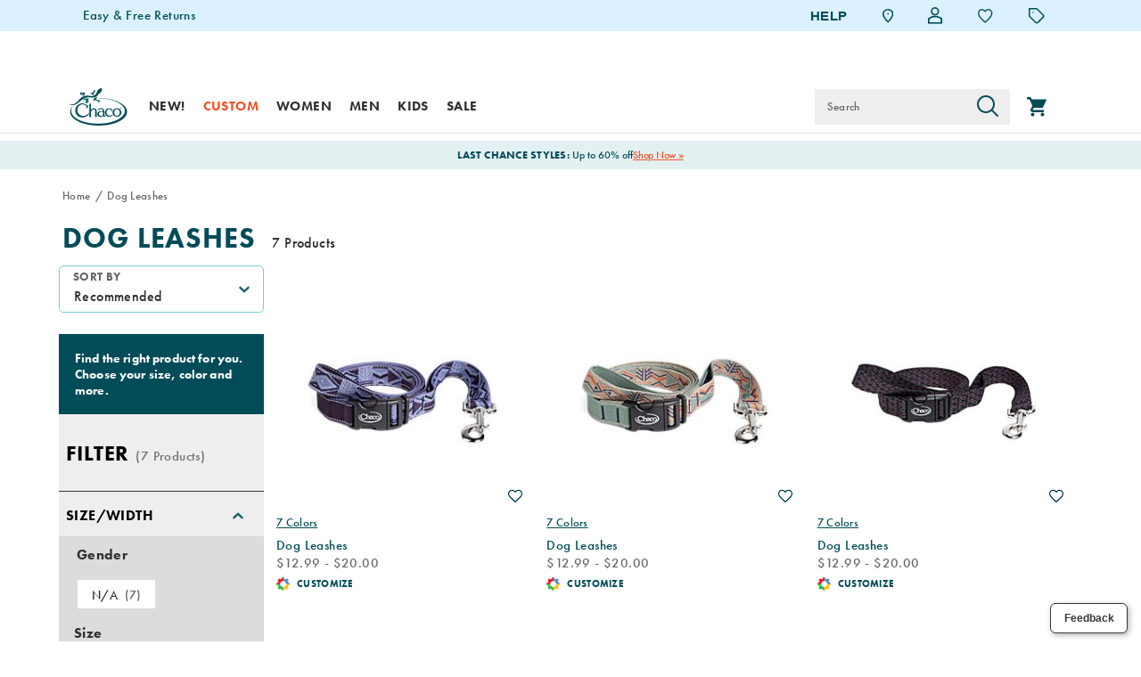

--- FILE ---
content_type: text/html;charset=UTF-8
request_url: https://www.chacos.com/US/en/dog-leashes/
body_size: 50981
content:
<!doctype html>

<!--[if lt IE 7]> <html class="ie6 oldie" lang="en-us"> <![endif]-->
<!--[if IE 7]>    <html class="ie7 oldie" lang="en-us"> <![endif]-->
<!--[if IE 8]>    <html class="ie8 oldie" lang="en-us"> <![endif]-->
<!--[if gt IE 8]><!--> <html lang="en-us"> <!--<![endif]-->
<head>
	











































	

	
	
	

<link rel="preload" as="style" href="/on/demandware.static/Sites-chacos_us-Site/-/default/v1768913732921/css/responsive.min.css" />
<link rel="preload" as="script" src="/on/demandware.static/Sites-chacos_us-Site/-/default/v1768913732921/lib/jquery/jquery-3.5.1.min.js" />


<link rel="preconnect" href="https://www.gstatic.com">
<link rel="preconnect" href="https://www.googletagmanager.com">
<link rel="preconnect" href="https://connect.facebook.net">
<link rel="preconnect" href="https://www.google.com">
<link rel="preconnect" href="https://www.google-analytics.com">
<link rel="preconnect" href="https://www.googleoptimize.com">
<link rel="preconnect" href="https://ajax.googleapis.com">
<link rel="preconnect" href="https://fonts.googleapis.com">

<script src="/on/demandware.static/Sites-chacos_us-Site/-/default/v1768913732921/lib/jquery/jquery-3.5.1.min.js" type="text/javascript"></script>



<script type="text/javascript">
  var OneTrust = null;
  var scriptsToLoad = [];
  var elementsToLoad = [];
</script>
  <!-- OneTrust Cookies Consent Notice start -->
  
  <script type="text/javascript">
    
  function errorHandler() {
    setTimeout(() => {
      scriptsToLoad.forEach(script => {
        var scriptTag = document.createElement('script');
        scriptTag.type = 'text/javascript';
        scriptTag.onload = script.callbackfunction;
        scriptTag.src = script.url;
        scriptTag.async = true;
        var selector = document.getElementsByTagName(script.selector)[0];
        if(selector == undefined) {
          selector = document.getElementById(script.selector);
        }
        selector.appendChild(scriptTag);
      });
      elementsToLoad.forEach(htmlcontent => {
        var selector = document.getElementsByTagName(script.selector)[0];
        selector.appendChild(htmlcontent.element);
      });
    }, 1000);
  }
</script>
  
  <script type="text/javascript">

    function OptanonWrapper() { 
      scriptsToLoad.forEach(script => {
        OneTrust.InsertScript(script.url,script.selector, script.callbackfunction, null, script.groupId, true);
      });
      elementsToLoad.forEach(htmlcontent => {
        OneTrust.InsertHtml(htmlcontent.element,htmlcontent.selector, null, null, htmlcontent.groupId);
      });
    }
  </script>
  <!-- OneTrust Cookies Consent Notice end -->



<meta charset=UTF-8>


<script type="text/javascript">
  var gtm = 'true';
  (function() {
    if(gtm)
      dataLayer = [];
  })();
</script>


  


<script>
if(OneTrust) {
    OneTrust.InsertScript('https://www.google.com/recaptcha/api.js','head', null, null, 'C0001', true);
} else {
    var script={};
    script.url = 'https://www.google.com/recaptcha/api.js';
    script.selector ='head';
    script.groupId = 'C0001';
    scriptsToLoad.push(script);
    //OneTrust.InsertScript('https://www.google.com/recaptcha/api.js','head', null, null, 'C0003', true);
}
      
 </script>
 
	










	
		
			
				
				

				
					
				
			
		
	







  <title>Dog Leashes | Chacos</title>






	<meta name="robots" content="index, follow">




	
	
		
		
			
			
			

			
			<link rel="icon" type="image/png" href="https://www.chacos.com/on/demandware.static/-/Sites-chacos_us-Library/default/dw408d46e3/images/favicon/favicon-70x70.png" sizes="70x70" />
		
 	
		
		
			
			
			

			
			<link rel="apple-touch-icon" type="image/png" href="https://www.chacos.com/on/demandware.static/-/Sites-chacos_us-Library/default/dw4982dd5f/images/favicon/favicon-32x32.png" sizes="32x32" />
		
 	
 	







	<meta name="description" content="Official Chacos site - Shop the full collection of Dog Leashes and find what you&#39;re looking for today. Free shipping on all orders!"/>


	<meta name="keywords" content="Dog Leashes"/>


<meta http-equiv="X-UA-Compatible" content="IE=edge,chrome=1"/>





  
  <meta property="og:title" content="Dog Leashes | Chacos"/>
  <meta property="og:description" content="Official Chacos site - Shop the full collection of Dog Leashes and find what you're looking for today. Free shipping on all orders!"/>
  <meta property="og:type" content="website"/>
  <meta property="og:url" content="https://www.chacos.com/US/en/dog-leashes/"/>
  <meta property="og:image" content="https://s7d4.scene7.com/is/image/WolverineWorldWide/CHA-JC110178Z-011525-S25-P?$dw-large$"/>
  <meta property="og:image:alt" content="Dog Leashes | Chacos"/>
  <meta property="og:site_name" content="Chacos"/>
  
  <meta name="twitter:card" content="summary"/>
  <meta name="twitter:title" content="Dog Leashes | Chacos"/>
  <meta name="twitter:description" content="Official Chacos site - Shop the full collection of Dog Leashes and find what you're looking for today. Free shipping on all orders!"/>
  <meta name="twitter:url" content="https://www.chacos.com/US/en/dog-leashes/"/>
  <meta name="twitter:image" content="https://s7d4.scene7.com/is/image/WolverineWorldWide/CHA-JC110178Z-011525-S25-P?$dw-large$"/>
  <meta name="twitter:image:alt" content="Dog Leashes | Chacos"/>
  <meta name="twitter:site" content=""/>











<link rel="stylesheet" media="print" href="/on/demandware.static/Sites-chacos_us-Site/-/default/v1768913732921/css/print.css" />



<link href="/on/demandware.static/Sites-chacos_us-Site/-/default/v1768913732921/lib/jquery/ui/jquery-ui.custom.min.css" type="text/css" rel="stylesheet" />
<link href="/on/demandware.static/Sites-chacos_us-Site/-/default/v1768913732921/lib/jquery/jscrollpane/jquery.jscrollpane.css" type="text/css" rel="stylesheet" />
<link href="/on/demandware.static/Sites-chacos_us-Site/-/default/v1768913732921/lib/jquery/flexslider/flexslider.css" type="text/css" rel="stylesheet" />





<!-- Custom page fonts -->

<link rel="stylesheet" href="/on/demandware.static/Sites-chacos_us-Site/-/default/v1768913732921/css/normalize.css" />
<link rel="stylesheet" href="/on/demandware.static/Sites-chacos_us-Site/-/default/v1768913732921/css/iestyles.css" />
<link rel="stylesheet" href="/on/demandware.static/Sites-chacos_us-Site/-/default/v1768913732921/css/barcode.css" />
<link rel="stylesheet" href="/on/demandware.static/Sites-chacos_us-Site/-/default/v1768913732921/css/flexboxgrid.css" />



<!--  UI -->



	<link rel="stylesheet" type="text/css" href="/on/demandware.static/-/Library-Sites-FONTS/default/v1768913732921/chacos/webfonts.css" />


<!-- futura-pt -->
<script src="//use.typekit.net/vzf0eog.js"></script>
<script>try{Typekit.load();}catch(e){}</script>

<link rel="stylesheet" href="/on/demandware.static/Sites-chacos_us-Site/-/default/v1768913732921/css/responsive.min.css" />





  
    <meta name="viewport" content="width=device-width, initial-scale=1" />
    <meta http-equiv="X-UA-Compatible" content="IE=edge" />  
  






	
		<link rel="stylesheet" href="/on/demandware.static/-/Sites-chacos_us-Library/default/v1768913732921/styles/chacos-content.css" />
	









 



<script src="/on/demandware.static/Sites-chacos_us-Site/-/default/v1768913732921/lib/jquery/jquery-3.5.1.min.js" type="text/javascript"></script>

    <script src="/on/demandware.static/Sites-chacos_us-Site/-/default/v1768913732921/lib/jquery/jquery-migrate/jquery-migrate-3.3.1.js" type="text/javascript" ></script>

<script src="/on/demandware.static/Sites-chacos_us-Site/-/default/v1768913732921/lib/jquery/jscrollpane/jquery.jscrollpane.min.js" type="text/javascript" defer></script>
<script src="/on/demandware.static/Sites-chacos_us-Site/-/default/v1768913732921/lib/jquery/lightgallery/lightgallery.v1.3.2.js" type="text/javascript" defer></script>
<script src="/on/demandware.static/Sites-chacos_us-Site/-/default/v1768913732921/lib/jquery/jscrollpane/jquery.mousewheel.min.js" type="text/javascript" defer></script>
<script src="/on/demandware.static/Sites-chacos_us-Site/-/default/v1768913732921/lib/header/sessionPageUpdate.js" type="text/javascript" defer></script>



<script type="text/javascript">var app={};</script>

<!--[if lt IE 9]>
<script src="/on/demandware.static/Sites-chacos_us-Site/-/default/v1768913732921/lib/html5.js"></script>
<script src="/on/demandware.static/Sites-chacos_us-Site/-/default/v1768913732921/lib/json2.js"></script>
<![endif]-->

<script type="text/javascript">//<!--
/* <![CDATA[ (head-active_data.js) */
var dw = (window.dw || {});
dw.ac = {
    _analytics: null,
    _events: [],
    _category: "",
    _searchData: "",
    _anact: "",
    _anact_nohit_tag: "",
    _analytics_enabled: "true",
    _timeZone: "US/Eastern",
    _capture: function(configs) {
        if (Object.prototype.toString.call(configs) === "[object Array]") {
            configs.forEach(captureObject);
            return;
        }
        dw.ac._events.push(configs);
    },
	capture: function() { 
		dw.ac._capture(arguments);
		// send to CQ as well:
		if (window.CQuotient) {
			window.CQuotient.trackEventsFromAC(arguments);
		}
	},
    EV_PRD_SEARCHHIT: "searchhit",
    EV_PRD_DETAIL: "detail",
    EV_PRD_RECOMMENDATION: "recommendation",
    EV_PRD_SETPRODUCT: "setproduct",
    applyContext: function(context) {
        if (typeof context === "object" && context.hasOwnProperty("category")) {
        	dw.ac._category = context.category;
        }
        if (typeof context === "object" && context.hasOwnProperty("searchData")) {
        	dw.ac._searchData = context.searchData;
        }
    },
    setDWAnalytics: function(analytics) {
        dw.ac._analytics = analytics;
    },
    eventsIsEmpty: function() {
        return 0 == dw.ac._events.length;
    }
};
/* ]]> */
// -->
</script>
<script type="text/javascript">//<!--
/* <![CDATA[ (head-cquotient.js) */
var CQuotient = window.CQuotient = {};
CQuotient.clientId = 'aako-chacos_us';
CQuotient.realm = 'aako';
CQuotient.siteId = 'chacos_us';
CQuotient.instanceType = 'prd';
CQuotient.locale = 'default';
CQuotient.fbPixelId = '__UNKNOWN__';
CQuotient.activities = [];
CQuotient.cqcid='';
CQuotient.cquid='';
CQuotient.cqeid='';
CQuotient.cqlid='';
CQuotient.apiHost='api.cquotient.com';
/* Turn this on to test against Staging Einstein */
/* CQuotient.useTest= true; */
CQuotient.useTest = ('true' === 'false');
CQuotient.initFromCookies = function () {
	var ca = document.cookie.split(';');
	for(var i=0;i < ca.length;i++) {
	  var c = ca[i];
	  while (c.charAt(0)==' ') c = c.substring(1,c.length);
	  if (c.indexOf('cqcid=') == 0) {
		CQuotient.cqcid=c.substring('cqcid='.length,c.length);
	  } else if (c.indexOf('cquid=') == 0) {
		  var value = c.substring('cquid='.length,c.length);
		  if (value) {
		  	var split_value = value.split("|", 3);
		  	if (split_value.length > 0) {
			  CQuotient.cquid=split_value[0];
		  	}
		  	if (split_value.length > 1) {
			  CQuotient.cqeid=split_value[1];
		  	}
		  	if (split_value.length > 2) {
			  CQuotient.cqlid=split_value[2];
		  	}
		  }
	  }
	}
}
CQuotient.getCQCookieId = function () {
	if(window.CQuotient.cqcid == '')
		window.CQuotient.initFromCookies();
	return window.CQuotient.cqcid;
};
CQuotient.getCQUserId = function () {
	if(window.CQuotient.cquid == '')
		window.CQuotient.initFromCookies();
	return window.CQuotient.cquid;
};
CQuotient.getCQHashedEmail = function () {
	if(window.CQuotient.cqeid == '')
		window.CQuotient.initFromCookies();
	return window.CQuotient.cqeid;
};
CQuotient.getCQHashedLogin = function () {
	if(window.CQuotient.cqlid == '')
		window.CQuotient.initFromCookies();
	return window.CQuotient.cqlid;
};
CQuotient.trackEventsFromAC = function (/* Object or Array */ events) {
try {
	if (Object.prototype.toString.call(events) === "[object Array]") {
		events.forEach(_trackASingleCQEvent);
	} else {
		CQuotient._trackASingleCQEvent(events);
	}
} catch(err) {}
};
CQuotient._trackASingleCQEvent = function ( /* Object */ event) {
	if (event && event.id) {
		if (event.type === dw.ac.EV_PRD_DETAIL) {
			CQuotient.trackViewProduct( {id:'', alt_id: event.id, type: 'raw_sku'} );
		} // not handling the other dw.ac.* events currently
	}
};
CQuotient.trackViewProduct = function(/* Object */ cqParamData){
	var cq_params = {};
	cq_params.cookieId = CQuotient.getCQCookieId();
	cq_params.userId = CQuotient.getCQUserId();
	cq_params.emailId = CQuotient.getCQHashedEmail();
	cq_params.loginId = CQuotient.getCQHashedLogin();
	cq_params.product = cqParamData.product;
	cq_params.realm = cqParamData.realm;
	cq_params.siteId = cqParamData.siteId;
	cq_params.instanceType = cqParamData.instanceType;
	cq_params.locale = CQuotient.locale;
	
	if(CQuotient.sendActivity) {
		CQuotient.sendActivity(CQuotient.clientId, 'viewProduct', cq_params);
	} else {
		CQuotient.activities.push({activityType: 'viewProduct', parameters: cq_params});
	}
};
/* ]]> */
// -->
</script>
<!-- Demandware Apple Pay -->

<style type="text/css">ISAPPLEPAY{display:inline}.dw-apple-pay-button,.dw-apple-pay-button:hover,.dw-apple-pay-button:active{background-color:black;background-image:-webkit-named-image(apple-pay-logo-white);background-position:50% 50%;background-repeat:no-repeat;background-size:75% 60%;border-radius:5px;border:1px solid black;box-sizing:border-box;margin:5px auto;min-height:30px;min-width:100px;padding:0}
.dw-apple-pay-button:after{content:'Apple Pay';visibility:hidden}.dw-apple-pay-button.dw-apple-pay-logo-white{background-color:white;border-color:white;background-image:-webkit-named-image(apple-pay-logo-black);color:black}.dw-apple-pay-button.dw-apple-pay-logo-white.dw-apple-pay-border{border-color:black}</style>




<!-- apple touch icons -->



<!--  128 barcode -->






    
    	
    
    <meta name="google-site-verification" content="yHZDExHJOI5_Kd_FPVC1p9L1RlkOeqwbey-pFZ7gStA" />





    
    	
    
    <meta name="msvalidate.01" content="AEBAA6E09D7C8EE5F88B52B7469AA7DB" />











    <link rel="canonical" href="https://www.chacos.com/US/en/dog-leashes/"/>

  

    <script src="//rum-static.pingdom.net/pa-63c1a985405b1d001100186a.js" async></script>



<link rel="dns-prefetch" href="//app.omniconvert.com" />
<script type="text/javascript">window._mktz=window._mktz||[];</script>
<script src="https://cdn.omniconvert.com/js/x29c7ce.js" async></script>












	<!-- form-handler -->
<script>
  setInterval(() => {
    $(".email-opt-in-chkbox").prop("checked", false);
  }, 500);
  window.emailPreferencesURL = "https://www.chacos.com/US/en/emailpreferences";
</script>
<script src="https://www.chacos.com/on/demandware.static/-/Sites-chacos_us-Library/default/v1768913732921/js/form-handler/index.min.js"></script>

<!-- fed-lib -->
<script src="https://www.chacos.com/on/demandware.static/-/Sites-chacos_us-Library/default/v1768913732921/js/fed-lib/index.min.js"></script>

<script>
  $(function () {
    // local vars
    var library = "chacos_us";
    var couponCode = "EMAIL15";

    /* Attentive callback script */
    window.attn_email_save = function () {
      fedlib.applyCouponV1(library, couponCode, function promoCallback(data) {
        if (data.success == true) {
          emailSignupSuccessCB();
          if (fedlib.getCurrentPageName() == "cart") {
            location.reload();
          }
        } else {
          var errMsg = data.message;
          alert(errMsg);
        }
      });
    }; /* end Attentive callback script */
    // note: ref to Attentive script is coming from Google Tag Manager
  });
</script>
<!--END Email Signup 2-step Process-->












<!-- Dynamic changing of the scarcity message based on stock levels -->










	<!-- dwMarker="content" dwContentID="5bcd08f18924cd047810439b6c" -->
	<div class="content-asset" data-content-asset="scarcity-message-include">
			
				<script>
  setInterval(() => {
    var elscarcityreplace = document.querySelector(".scarcity-string");
    if (
      elscarcityreplace &&
      elscarcityreplace.textContent.includes("GLOBAL.SCARCITYMSGSINGLE")
    ) {
      elscarcityreplace.textContent = "LOW STOCK: 1 AVAILABLE!";
    }
  }, 100);
  setInterval(() => {
    $(".email-opt-in-chkbox").prop("checked", false);
  }, 500);
</script>

			
	</div>
	<!-- End content-asset -->








  
  
  
  
	
  <script>
  if(OneTrust) {
    OneTrust.InsertScript('https://apps.bazaarvoice.com/deployments/chacos/main_site/production/en_US/bv.js','head', null, null, 'C0003', true);
  } else {
      var script={};
      script.url = 'https://apps.bazaarvoice.com/deployments/chacos/main_site/production/en_US/bv.js';
      script.selector ='head';
      script.groupId = 'C0003';
      scriptsToLoad.push(script);
      //OneTrust.InsertScript('https://apps.bazaarvoice.com/deployments/chacos/main_site/production/en_US/bv.js','head', null, null, 'C0003', true);
  }
  </script>
	
	



  
<meta itemprop="abIndicator" content="GA360 A/B Test QA Indicator" />
<meta itemprop="sourcecode" content="GA360 Source Code Promo QA Inidcator" />






	


	

    
    

    
        
                
                
                
                
                    <link rel="alternate" hreflang="en-US" href="https://www.chacos.com/US/en/dog-leashes/" />
                
        
    

	
	
</head>
<body data-category-id="dog-leashes" class="is-responsive">
	<div id="wrapper" class="pt_product-search-result">
		


<a href="#main" class="skip-nav">Skip to content</a>


        <div id="desktop-header">
            















































<div class="header-style-wrapper">
  <div class="full-top-header-banner">
    
	 

	
  </div>

  <div id="header" >
    <div class="top-of-header ">
      <div class="top-header-banner">
        
	 


	







<!--
  Developer: CJD
  Ticket: BA-2195
  Description: Update Top Header
  Asset: top-header-banner-20251118
-->

<div class="cha-top-header-banner">
  <div class="embla embla-top-header-banner">
    <div class="embla__viewport embla__viewport-top-header-banner">
      <div class="embla__container">
        <a
          class="embla__slide"
          href="https://www.chacos.com/US/en/returns"
        >
          <p>Easy & Free Returns</p>
        </a>
        <a
          class="embla__slide"
          href="https://www.chacos.com/US/en/content?caid=cs-shipping-info"
        >
          <p>Free Standard Shipping on $74+ Orders</p>
        </a>
        <!--<a class="embla__slide" href="https://www.chacos.com/US/en/giveaway/">
          <p>Enter to win a FREE pair of Custom Chacos</p>
        </a>-->
      </div>
    </div>
  </div>
</div>

<style>
  .cha-top-header-banner {
    width: 100%;
    margin: auto;
  }

  @media (min-width: 641px) {
    .cha-top-header-banner {
      width: 75em;
    }
  }

  .cha-top-header-banner .embla {
    margin: 0.25em 1em;
    overflow: hidden;
  }

  @media (min-width: 641px) {
    .cha-top-header-banner .embla {
      margin: 0.25em 1em 0;
    }
  }

  .cha-top-header-banner .embla .embla__container {
    display: -ms-flexbox;
    display: flex;
  }

  .cha-top-header-banner .embla .embla__container .embla__slide {
    -ms-flex: 0 0 100%;
    flex: 0 0 100%;
    min-width: 0;
  }

  .cha-top-header-banner .embla .embla__container .embla__slide p {
    color: #004c59;
    text-align: center;
    margin: 0;
    font-weight: 450;
  }

  @media (min-width: 641px) {
    .cha-top-header-banner .embla .embla__container .embla__slide p {
      text-align: unset;
    }
  }

  .cha-top-header-banner a {
    line-height: 35px;
    display: inline-block;
  }

  .cha-top-header-banner #dialog-container .customer-service {
    max-width: 100%;
  }

  #desktop-header #header .top-header-banner {
    text-align: left;
  }

  .mobile-top-header-banner {
    background: #dbf1ff;
  }
</style>
<script src="https://www.chacos.com/on/demandware.static/-/Sites-chacos_us-Library/default/v1768913732921/libraries/embla/embla-carousel.umd.8.5.2.js"></script>
<script src="https://cdn.jsdelivr.net/npm/embla-carousel-autoplay@latest/embla-carousel-autoplay.umd.min.js"></script>
<script src="https://unpkg.com/embla-carousel-fade/embla-carousel-fade.umd.js"></script>
<script>
  "use strict";
  (() => {
    // 2025/11/CHA/BA-2195 CJD - Update Top Header/scripts/top-header-banner.js
    var OPTIONS = {
      loop: true,
      draggable: true,
      duration: 30,
      // for fade speed
    };
    function initializeEmblaCarousels() {
      const emblaContainers = document.querySelectorAll(
        ".embla-top-header-banner",
      );
      emblaContainers.forEach((container) => {
        if (container.dataset.initialized) return;
        const viewport = container.querySelector(
          ".embla__viewport-top-header-banner",
        );
        if (!viewport) return;
        const emblaApi = EmblaCarousel(viewport, OPTIONS, [
          window.EmblaCarouselAutoplay({
            delay: 5e3,
            stopOnMouseEnter: true,
            stopOnInteraction: false,
          }),
          window.EmblaCarouselFade(),
        ]);
        container.dataset.initialized = "true";
      });
    }
    document.addEventListener("DOMContentLoaded", initializeEmblaCarousels);
  })();
</script>


 
	
      </div>

    
    <div class="header-banner">
        
	 


	


<div class="html-slot-container content-slot" data-content-slot="header-banner">





</div> 
	
    </div>

    <div class="top-header-links">
      <!-- utility menu -->
      <ul class="menu-utility" role="presentation">

      <!-- flags on nav header -->
      
      
      
      <!-- help links menu -->
      
        <li class="menu-help">
          <a href="javascript:void(0)" class="help-link" aria-label="HELP">HELP</a>
        </li>
      

      
        
	 


	







<!-- Repository: https://github.com/WolverineWorldWide/fed-tickets/tree/master/2025/07/CHA/FED-22322%20CJD%20-%20Global%20Header%20Update/header-utilities-20250710.html -->

<!--
  Developer: CJD
  Ticket: FED-22322
  Description: Global Header Update
  Asset: header-utilities-20250710
-->

<li>
  <a href="https://www.chacos.com/US/en/content?caid=locally" aria-label="Find a Store"
    ><span class="visually-hidden">Find a store</span
    ><img
      src="https://www.chacos.com/on/demandware.static/-/Sites-chacos_us-Library/default/dw7bfe21c1/images/stores/Location-chacos.svg"
      alt="Store Locator"
  /></a>
</li>
<script>
  document.addEventListener("DOMContentLoaded", function () {
    // Find the "Find a Store" li by its anchor's aria-label
    const findStoreLi = document.querySelector(
      'li > a[aria-label="Find a Store"]',
    )?.parentElement;
    if (!findStoreLi) return;

    // Find the next sibling li with class header-wishlist-desk
    let sibling = findStoreLi.nextElementSibling;
    while (sibling && !sibling.classList.contains("header-wishlist-desk")) {
      sibling = sibling.nextElementSibling;
    }
    if (!sibling) return;

    // Get both heart icons inside the sibling
    const heartOn = sibling.querySelector("#newIcon-Heart-On");
    const heartOff = sibling.querySelector("#newIcon-Heart-Off");

    // If heartOn exists and has class 'hide', remove 'hide' from heartOff
    if (heartOn && heartOn.classList.contains("hide") && heartOff) {
      heartOff.classList.remove("hide");
    }
  });
</script>



 
	
      

        <!--  utility user menu -->
        
        





<li class="hide showAnonymousAmazon amazon-logout">
<a title="Logout(Amazon)" href="https://www.chacos.com/on/demandware.store/Sites-chacos_us-Site/default/AmazonPayments-Logout" class="user-amazon-logout js-logout account-help-link">
<img src="/on/demandware.static/Sites-chacos_us-Site/-/default/dw828235b3/images/icon-account-off.svg" width="16" alt="Guest User"  />
</a>
</li>
<li class="showAnonymous" >
<a title="My Account" href="https://www.chacos.com/US/en/account" class="user-login account-help-link">
<img src="/on/demandware.static/Sites-chacos_us-Site/-/default/dw828235b3/images/icon-account-off.svg" alt="Guest User" width="16" class="unfilledImage"  />
<img src="/on/demandware.static/Sites-chacos_us-Site/-/default/dwebcca2dc/images/icon-account-on.svg" alt="Registered User" width="16" class="filledImage"  />
</a>

</li>

<li class="hide showUnauthenticated" >
<a title="Login Your Account" href="https://www.chacos.com/US/en/account" class="user-account-login account-help-link">
<img src="/on/demandware.static/Sites-chacos_us-Site/-/default/dw828235b3/images/icon-account-off.svg" width="16" alt="Guest User"  />
</a>
</li>


<div class="account-dropdown-links ">
    
</div>




        
        
        
        
          <li class="header-wishlist-desk" >
            <a href="/on/demandware.store/Sites-chacos_us-Site/default/Wishlist-Show" aria-label="Wishlist" aria-describedby="wishlist-count">
                <img id="newIcon-Heart-Off" class="hide" itemprop="logo" src="/on/demandware.static/Sites-chacos_us-Site/-/default/dw627f2dae/images/Icon-Heart-Off.png" alt="Wishlist" title="Wishlist" />
                <img id="newIcon-Heart-On" class="hide" itemprop="logo" src="/on/demandware.static/Sites-chacos_us-Site/-/default/dw38b765a4/images/Icon-Heart-On.png" alt="Wishlist" title="Wishlist" />
                <span class="new-wishlist-count new-itemwishlist-count hide" id="wishlist-count"></span>
            </a>
          </li>
        

        <!-- New Header Menu For Home Page -->
        



<div class="helper-dropdown-links">

    
    
        <a href="https://www.chacos.com/US/en/findorder" class="helper-dropdown-link gtm-order-status-header">
        <img src="/on/demandware.static/Sites-chacos_us-Site/-/default/dwf36dc725/images/Icon-clock.png" loading="lazy" alt="Order Status" class="helper-dropdown-image"
        aria-hidden="true">
            
                <div class="helper-dropdown-text">ORDER STATUS</div>
            
        </a>
    

    
    
        <a href="javascript:void(0)" class="helper-dropdown-link helper-dropdown-chat-link gtm-chat-header"> <img src="/on/demandware.static/Sites-chacos_us-Site/-/default/dwc1b2385e/images/Icon-chat-new.png"
        alt="Chat" loading="lazy" class="helper-dropdown-image" aria-hidden="true">
            
                <div class="helper-dropdown-text">CHAT</div>
            
            <div class="helper-dropdown-text chat-offline-text"></div>
        </a>
    

    
    
        <a href="/US/en/content?caid=cs-help" class="helper-dropdown-link gtm-customer-service-header">
        <img src="/on/demandware.static/Sites-chacos_us-Site/-/default/dwee7b40da/images/Icon-service-new.png" loading="lazy" alt="Customer Service" class="helper-dropdown-image"
        aria-hidden="true">
            
                <div class="helper-dropdown-text">CUSTOMER SERVICE</div>
            
        </a>
    

    
    
        <a href="https://www.chacos.com/US/en/returns"
        class="helper-dropdown-link gtm-exchange-return-header"> <img src="/on/demandware.static/Sites-chacos_us-Site/-/default/dw72ba8dc7/images/Icon-return-new.png" loading="lazy" alt="Exchange and Return" class="helper-dropdown-image"
        aria-hidden="true">
            <div class="helper-dropdown-text">
                
                    EXCHANGE &amp; RETURN
                
            </div>
        </a>
    

    
    
        <a href="/US/en/content?caid=cs-shipping-info"
        class="helper-dropdown-link gtm-shipping-info-header"> <img src="/on/demandware.static/Sites-chacos_us-Site/-/default/dw7ffccd6e/images/Icon-truck-new.png" loading="lazy" alt="Shipping Info" class="helper-dropdown-image"
        aria-hidden="true">
            
                <div class="helper-dropdown-text">SHIPPING INFO</div>
            
        </a>
    

    
    

    
    
	 


	







<a class="helper-dropdown-link" href="https://www.chacos.com/US/en/account">

    <svg id="Icon_user_member_account" style="margin-right: 0.5em; transform: translateY(0.25em);" data-name="Icon user member account" xmlns="http://www.w3.org/2000/svg" width="20" height="20" viewBox="0 0 20 20">
        <rect id="Rectangle" width="20" height="20" fill="#eee" opacity="0"/>
        <g id="Group_1540" data-name="Group 1540">
          <path id="Path_78" data-name="Path 78" d="M20,21V19a4,4,0,0,0-4-4H8a4,4,0,0,0-4,4v2" transform="translate(-2 -2.223)" fill="none" stroke="#004c59" stroke-linecap="round" stroke-linejoin="round" stroke-width="2"/>
          <circle id="Ellipse" cx="4" cy="4" r="4" transform="translate(6 2)" fill="none" stroke="#004c59" stroke-linecap="round" stroke-linejoin="round" stroke-width="2"/>
        </g>
      </svg>

    <div class="helper-dropdown-text">ACCOUNT SIGN IN</div>
</a>


 
	

</div>


        
        
          <li>
            <a href="javascript:void(0)" class="promotions-link" aria-label="Offers" aria-describedby="promo-count">
              <img src="/on/demandware.static/Sites-chacos_us-Site/-/default/dw9e70d5fb/images/Offers-tag-new.png" alt="Offers" title="Promotions" class="offers-icon" arial-label="presentation">
              <span class="new-offer-feature-count promo-count" id="promo-count">  </span>
            </a>
          </li>
        
      </ul>
    </div>

    <header class="inner">
      <!--  branding logo -->
      <div class="primary-logo" itemscope itemtype="//schema.org/Organization">
        <a itemprop="url" href="https://www.chacos.com/US/en/home" title="Chacos Home">
          <img itemprop="logo" src="/on/demandware.static/Sites-chacos_us-Site/-/default/dw971cfe70/images/logo.svg"
          alt="Brand Logo logo" 
          role="presentation"/>
          <span>Chacos</span>
        </a>
      </div>

    </header>

    <div id="header-search-overlay" class="search-overlay"></div>
  </div><!-- /header -->
</div>

  <div id="navigation"  class="desktop-navigation persistentheader  ">
    <nav class="inner">

      
      
        
        
          
          
            
          
        
      
        
        
          
          
        
      

      <div class="primary-logo" itemscope itemtype="//schema.org/Organization">
        <a itemprop="url" href="https://www.chacos.com/US/en/home" title="Chacos Home">
          
          <img itemprop="logo" src="/on/demandware.static/Sites-chacos_us-Site/-/default/dw971cfe70/images/logo.svg" alt="Brand Logo logo"/>
        </a>
      </div><!-- end primary-logo -->

      <!--  category navigation -->
      
      


















































  
  
  <div class="desktop-navigation desktop-only">
    <ul class="menu-category level-1 clearfix" role="presentation">
      
      

      
        
        

        
        
          





<li class="persistent first"  >
  <span class="level-1  no-subcat-menu">
    
      <a data-cat="new"  aria-label="new" href="https://www.chacos.com/US/en/new-arrivals/" class="level-1  " data-header-text="New!">
        New!
      </a>
    
  </span>
  
  






</li>

        
      
        
        

        
        
          





<li class="persistent flyout-visible"  >
  <span class="level-1 ">
    
      <a data-cat="custom"  aria-label="custom" href="https://www.chacos.com/US/en/mychaco/" class="level-1  " data-header-text="Custom">
        Custom
      </a>
    
  </span>
  
  





<div class="level-2 menu-horizontal" style="display: none;">
<div class="menu-wrapper">








<ul class="level-2" data-inmenucolumnnumber="3" role="presentation">
<li >

<div class="catname-only" data-cat="custom-women" tabindex="0">
Women
</div>


<div class="level-3">
<ul class="level-3" role="menu">


<li role="menuitem">

<a href="https://www.chacos.com/US/en/women-custom-all/" data-cat="women-custom-all" onclick="s_objectID='women-custom-all';">
Shop All Women&#39;s Custom
</a>


</li>



<li role="menuitem">

<a href="https://www.chacos.com/US/en/customizable-women%27s-mega-z-1-wide-strap-classic-sandal/59642W.html" data-cat="custom-women-mega-classic" onclick="s_objectID='custom-women-mega-classic';">
Mega Wide Strap
</a>


</li>



<li role="menuitem">

<a href="https://www.chacos.com/US/en/customizable-women%27s-z-1-sandal/22589W.html" data-cat="custom-women-z1" onclick="s_objectID='custom-women-z1';">
One Strap
</a>


</li>



<li role="menuitem">

<a href="https://www.chacos.com/US/en/customizable-women%27s-z-2-sandal/22590W.html" data-cat="custom-women-z2" onclick="s_objectID='custom-women-z2';">
One Strap Toe Loop
</a>


</li>



<li role="menuitem">

<a href="https://www.chacos.com/US/en/customizable-women%27s-zx-1-sandal/22591W.html" data-cat="custom-women-zx1" onclick="s_objectID='custom-women-zx1';">
Two Strap
</a>


</li>



<li role="menuitem">

<a href="https://www.chacos.com/US/en/customizable-women%27s-zx-2-sandal/22592W.html" data-cat="custom-women-zx2" onclick="s_objectID='custom-women-zx2';">
Two Strap Toe Loop
</a>


</li>



<li role="menuitem">

<a href="https://www.chacos.com/US/en/customizable-women%27s-chillos-slide/45458W.html" data-cat="custom-women-chillos" onclick="s_objectID='custom-women-chillos';">
Chillos Slides
</a>


</li>



<li role="menuitem">

<a href="https://www.chacos.com/US/en/customizable-women%27s-classic-flip-flop/23748W.html" data-cat="custom-women-flip" onclick="s_objectID='custom-women-flip';">
Flip Flops
</a>


</li>


</ul>
</div>

</li>
</ul>




<ul class="level-2" data-inmenucolumnnumber="4" role="presentation">
<li >

<div class="catname-only" data-cat="custom-men" tabindex="0">
Men
</div>


<div class="level-3">
<ul class="level-3" role="menu">


<li role="menuitem">

<a href="https://www.chacos.com/US/en/men-custom-all/" data-cat="men-custom-all" onclick="s_objectID='men-custom-all';">
Shop All Men&#39;s Custom
</a>


</li>



<li role="menuitem">

<a href="https://www.chacos.com/US/en/customizable-men%27s-mega-z-1-wide-strap-classic-sandal/59641M.html" data-cat="custom-men-mega-classic" onclick="s_objectID='custom-men-mega-classic';">
Mega Wide Strap
</a>


</li>



<li role="menuitem">

<a href="https://www.chacos.com/US/en/customizable-men%27s-z-1-sandal/22585M.html" data-cat="custom-men-z1" onclick="s_objectID='custom-men-z1';">
One Strap
</a>


</li>



<li role="menuitem">

<a href="https://www.chacos.com/US/en/customizable-men%27s-z-2-sandal/22586M.html" data-cat="custom-men-z2" onclick="s_objectID='custom-men-z2';">
One Strap Toe Loop
</a>


</li>



<li role="menuitem">

<a href="https://www.chacos.com/US/en/customizable-men%27s-zx-2-sandal/22588M.html" data-cat="custom-men-zx2" onclick="s_objectID='custom-men-zx2';">
Two Strap Toe Loop
</a>


</li>



<li role="menuitem">

<a href="https://www.chacos.com/US/en/customizable-men%27s-chillos-slide/45459M.html" data-cat="custom-men-chillos" onclick="s_objectID='custom-men-chillos';">
Chillos Slides
</a>


</li>



<li role="menuitem">

<a href="https://www.chacos.com/US/en/customizable-men%27s-classic-flip-flop/23747M.html" data-cat="custom-men-flip" onclick="s_objectID='custom-men-flip';">
Flip Flops
</a>


</li>


</ul>
</div>

</li>
</ul>




<ul class="level-2" data-inmenucolumnnumber="5" role="presentation">
<li >

<div class="catname-only" data-cat="custom-accessories" tabindex="0">
Gear
</div>


<div class="level-3">
<ul class="level-3" role="menu">


<li role="menuitem">

<a href="https://www.chacos.com/US/en/custom-gear/" data-cat="custom-gear" onclick="s_objectID='custom-gear';">
Shop All Custom Gear
</a>


</li>



<li role="menuitem">

<a href="https://www.chacos.com/US/en/customizable-dog-collar/29343Z.html" data-cat="custom-dog-gear-collar" onclick="s_objectID='custom-dog-gear-collar';">
Dog Collar
</a>


</li>



<li role="menuitem">

<a href="https://www.chacos.com/US/en/customizable-dog-leash/29345Z.html" data-cat="custom-dog-gear-leash" onclick="s_objectID='custom-dog-gear-leash';">
Dog Leash
</a>


</li>



<li role="menuitem">

<a href="https://www.chacos.com/US/en/customizable-wrist-wrap/29340U.html" data-cat="custom-accessories-wrist-wrap" onclick="s_objectID='custom-accessories-wrist-wrap';">
Wrist Wrap
</a>


</li>



<li role="menuitem">

<a href="https://www.chacos.com/US/en/customizable-1.0-webbing-belt/29339U.html" data-cat="custom-accessories-belt" onclick="s_objectID='custom-accessories-belt';">
Belt
</a>


</li>


</ul>
</div>

</li>
</ul>


<div class="custom defaultcontent">

	 


	







<!--
For the sake of time, I changed this old asset to have visibility:hidden and pointer-events:none because when you remove a nav ad from the Custom Nav drop-down the nav alignment get's botched.
-->

<div id="nav-custom-20240613" class="hpcnt-nav-grph">
  <a href="https://www.chacos.com/US/en/custom-sandals-inspiration/">
    <picture>
      <img src="https://www.chacos.com/on/demandware.static/-/Sites-chacos_us-Library/default/dw7acd5653/content/seasonal-content/nav/2024/03/nav-inspo.gif" class="hpcnt-nav-grph__img hpcnt-nav-grph__bg" width="173" height="252" loading="lazy" alt="" />
    </picture>

    <p class="hpcnt-nav-grph__cta" role="presentation">Get Inspired »</p>
  </a>
</div>

<style>
  #navigation .desktop-navigation .menu-category .persistent:nth-of-type(2) .level-2 {
    width: 1060px !important;
  }
  #navigation .desktop-navigation .menu-category .persistent:nth-of-type(2) .level-2 .menu-wrapper {
    width: 1060px !important;
  }
    #navigation #nav-custom-20240613 {
    display: flex;
    flex-direction: row;
    justify-content: center;
    align-items: center;
    gap: 1em;
  }

  #navigation #nav-custom-20240613 {
    margin-top: 0;
  }
  #nav-custom-20240613 a {
   visibility: hidden;
pointer-events: none
    display: block;
    text-decoration: none;
    position: relative;
    padding: 0em !important;
  }
  #nav-custom-20240613 img.hpcnt-nav-grph__bg {
    display: block;
    width: 11.5em !important;
    /* width: 100% !important; */
    /* Supermostimportantest. Why branding, why? 😿 */
  }
  #nav-custom-20240613 a .hpcnt-nav-grph__cta {
    color: #004c59;
    border: none;
    display: inline-block;
    font-weight: bold;
    /* padding-top: 15px; */
    padding-bottom: 5px;
    /* font-size: 13px; */
    letter-spacing: normal;
    line-height: 1;
    /* width: auto; */
    position: relative;
    z-index: 5;
    margin-top: 0em;
    text-align: left;
    width: 100%;
    text-transform: capitalize;
    font-size: 1em;
    padding-top: 0.5em;
  }
</style>


 
	
</div>
<div class="custom defaultcontent full-width">

	 

	
</div>



















































</div>
</div>


</li>

        
      
        
        

        
        
          





<li class="persistent flyout-visible"  >
  <span class="level-1 ">
    
      <a data-cat="women"  aria-label="women" href="https://www.chacos.com/US/en/womens/" class="level-1  " data-header-text="Women">
        Women
      </a>
    
  </span>
  
  





<div class="level-2 menu-horizontal" style="display: none;">
<div class="menu-wrapper">








<ul class="level-2" data-inmenucolumnnumber="2" role="presentation">
<li >

<div class="catname-only" data-cat="women-footwear" tabindex="0">
Shop by Style
</div>


<div class="level-3">
<ul class="level-3" role="menu">


<li role="menuitem">

<a href="https://www.chacos.com/US/en/womens/" data-cat="women-footwear-view-all" onclick="s_objectID='women-footwear-view-all';">
Shop All
</a>


</li>



<li role="menuitem">

<a href="https://www.chacos.com/US/en/womens-sandals/" data-cat="women-footwear-sandals" onclick="s_objectID='women-footwear-sandals';">
Sandals
</a>


</li>



<li role="menuitem">

<a href="https://www.chacos.com/US/en/womens-footwear-zsandals/" data-cat="womens-footwear-zsandals" onclick="s_objectID='womens-footwear-zsandals';">
Z/ Adjustable Sandals
</a>


<div class="sub-sub-nav">









</div>

</li>



<li role="menuitem">

<a href="https://www.chacos.com/US/en/women-clogs/" data-cat="women-footwear-clogs" onclick="s_objectID='women-footwear-clogs';">
Clogs &amp; Slip-Ons
</a>


</li>



<li role="menuitem">

<a href="https://www.chacos.com/US/en/womens-boots/" data-cat="women-footwear-boots" onclick="s_objectID='women-footwear-boots';">
Boots
</a>


</li>



<li role="menuitem">

<a href="https://www.chacos.com/US/en/women-slides/" data-cat="womens-slides" onclick="s_objectID='womens-slides';">
Slides
</a>


</li>



<li role="menuitem">

<a href="https://www.chacos.com/US/en/womens-flip-flops/" data-cat="women-footwear-flips" onclick="s_objectID='women-footwear-flips';">
Flip Flops
</a>


</li>



<li role="menuitem">

<a href="https://www.chacos.com/US/en/wide-widths/?prefn1=genericSizeType&amp;prefv1=W&amp;prefn2=genericSizeType&amp;prefv2=U" data-cat="women-footwear-wide-widths" onclick="s_objectID='women-footwear-wide-widths';">
Wide Widths
</a>


</li>










</ul>
</div>

</li>
</ul>




<ul class="level-2" data-inmenucolumnnumber="4" role="presentation">
<li >

<div class="catname-only" data-cat="women-collections" tabindex="0">
Collections
</div>


<div class="level-3">
<ul class="level-3" role="menu">


<li role="menuitem">

<a href="https://www.chacos.com/US/en/new-arrivals/?prefn1=genericSizeType&amp;prefv1=W" data-cat="women-collections-new" onclick="s_objectID='women-collections-new';">
New Arrivals
</a>


</li>



<li role="menuitem">

<a href="https://www.chacos.com/US/en/canyon-woven-clog-fluff/60822W.html" data-cat="women-collections-canyon-clog-fluff" onclick="s_objectID='women-collections-canyon-clog-fluff';">
Canyon Clog Fluff
</a>


</li>



<li role="menuitem">

<a href="https://www.chacos.com/US/en/canyon-leather-clog/60821W.html" data-cat="women-collections-canyon-leather-clog" onclick="s_objectID='women-collections-canyon-leather-clog';">
Canyon Leather Clog
</a>


</li>



<li role="menuitem">

<a href="https://www.chacos.com/US/en/fields-chelsea-waterproof-boot/41334W.html" data-cat="women-collections-fields" onclick="s_objectID='women-collections-fields';">
Fields: The Waterproof Chelsea
</a>


</li>



<li role="menuitem">

<a href="https://www.chacos.com/US/en/canyon-woven-clog/60659W.html" data-cat="women-collections-canyon-woven-clog" onclick="s_objectID='women-collections-canyon-woven-clog';">
Canyon Woven Clog
</a>


</li>



<li role="menuitem">

<a href="https://www.chacos.com/US/en/cushz/?prefn1=genericSizeType&amp;prefv1=W" data-cat="women-collections-cushz" onclick="s_objectID='women-collections-cushz';">
CushZ: Our Lightest Z
</a>


</li>


















































</ul>
</div>

</li>
</ul>




<ul class="level-2" data-inmenucolumnnumber="6" role="presentation">
<li >

<div class="catname-only" data-cat="women-gear" tabindex="0">
GEAR
</div>


<div class="level-3">
<ul class="level-3" role="menu">


<li role="menuitem">

<a href="https://www.chacos.com/US/en/gear-view-all/?prefn1=genericSizeType&amp;prefv1=W&amp;prefn2=genericSizeType&amp;prefv2=U&amp;prefn3=genericSizeType&amp;prefv3=Z" data-cat="women-gear-view-all" onclick="s_objectID='women-gear-view-all';">
View All
</a>


</li>



<li role="menuitem">

<a href="https://www.chacos.com/US/en/socks/" data-cat="women-gear-socks" onclick="s_objectID='women-gear-socks';">
Socks
</a>


</li>



<li role="menuitem">

<a href="https://www.chacos.com/US/en/men-women-hats/" data-cat="women-gear-hats" onclick="s_objectID='women-gear-hats';">
Hats
</a>


</li>





<li role="menuitem">

<a href="https://www.chacos.com/US/en/dog-gear/" data-cat="women-gear-dog" onclick="s_objectID='women-gear-dog';">
Dog Collars &amp; Leashes
</a>


</li>





<li role="menuitem">

<a href="https://www.chacos.com/US/en/women-gear-diy/" data-cat="women-gear-diy" onclick="s_objectID='women-gear-diy';">
DIY
</a>


</li>


</ul>
</div>

</li>
</ul>


<div class="custom defaultcontent">

	 


	


<div class="html-slot-container content-slot" data-content-slot="category-menu-content-right">





</div> 
	
</div>
<div class="custom defaultcontent full-width">

	 

	
</div>













































































































</div>
</div>


</li>

        
      
        
        

        
        
          





<li class="persistent flyout-visible"  >
  <span class="level-1 ">
    
      <a data-cat="men"  aria-label="men" href="https://www.chacos.com/US/en/mens/" class="level-1  " data-header-text="Men">
        Men
      </a>
    
  </span>
  
  





<div class="level-2 menu-horizontal" style="display: none;">
<div class="menu-wrapper">








<ul class="level-2" data-inmenucolumnnumber="2" role="presentation">
<li >

<div class="catname-only" data-cat="men-footwear" tabindex="0">
Shop by Style
</div>


<div class="level-3">
<ul class="level-3" role="menu">


<li role="menuitem">

<a href="https://www.chacos.com/US/en/mens/" data-cat="men-footwear-view-all" onclick="s_objectID='men-footwear-view-all';">
Shop All
</a>


</li>



<li role="menuitem">

<a href="https://www.chacos.com/US/en/mens-sandals/" data-cat="men-footwear-sandals" onclick="s_objectID='men-footwear-sandals';">
Sandals
</a>


</li>



<li role="menuitem">

<a href="https://www.chacos.com/US/en/mens-z-sandals/?icid=mensmain_zsandals" data-cat="mens-footwear-zsandals" onclick="s_objectID='mens-footwear-zsandals';">
Z/ Adjustable Sandals
</a>


<div class="sub-sub-nav">









</div>

</li>



<li role="menuitem">

<a href="https://www.chacos.com/US/en/men-clogs/" data-cat="men-footwear-clogs" onclick="s_objectID='men-footwear-clogs';">
Clogs &amp; Slip-Ons
</a>


</li>



<li role="menuitem">

<a href="https://www.chacos.com/US/en/mens-boots/" data-cat="men-footwear-boots" onclick="s_objectID='men-footwear-boots';">
Boots
</a>


</li>



<li role="menuitem">

<a href="https://www.chacos.com/US/en/men-slides/" data-cat="mens-slides" onclick="s_objectID='mens-slides';">
Slides
</a>


</li>



<li role="menuitem">

<a href="https://www.chacos.com/US/en/mens-flip-flops-1/" data-cat="men-footwear-flips" onclick="s_objectID='men-footwear-flips';">
Flip Flops
</a>


</li>



<li role="menuitem">

<a href="https://www.chacos.com/US/en/wide-widths/#prefn1=genericSizeType&prefv1=M" data-cat="men-footwear-wide-widths" onclick="s_objectID='men-footwear-wide-widths';">
Wide Widths
</a>


</li>










</ul>
</div>

</li>
</ul>




<ul class="level-2" data-inmenucolumnnumber="4" role="presentation">
<li >

<div class="catname-only" data-cat="men-collections" tabindex="0">
Collections
</div>


<div class="level-3">
<ul class="level-3" role="menu">


<li role="menuitem">

<a href="https://www.chacos.com/US/en/new-arrivals/?prefn1=genericSizeType&amp;prefv1=M" data-cat="men-collections-new" onclick="s_objectID='men-collections-new';">
New Arrivals
</a>


</li>



<li role="menuitem">

<a href="https://www.chacos.com/US/en/canyon-leather-clog/60825M.html" data-cat="men-collections-canyon-leather-clog" onclick="s_objectID='men-collections-canyon-leather-clog';">
Canyon Leather Clog
</a>


</li>



<li role="menuitem">

<a href="https://www.chacos.com/US/en/ramble-rugged-canvas-clog/59880M.html" data-cat="men-collections-ramble" onclick="s_objectID='men-collections-ramble';">
Ramble: The Camp Clog
</a>


</li>



<li role="menuitem">

<a href="https://www.chacos.com/US/en/canyon-woven-clog/60658M.html" data-cat="men-collections-canyon-woven-clog" onclick="s_objectID='men-collections-canyon-woven-clog';">
Canyon Woven Clog
</a>


</li>



<li role="menuitem">

<a href="https://www.chacos.com/US/en/rapid-pro/?prefn1=genericSizeType&amp;prefv1=M&amp;prefn2=genericSizeType&amp;prefv2=U" data-cat="men-collections-rapid-pro" onclick="s_objectID='men-collections-rapid-pro';">
Rapid Pro: Vibram&reg; Outsole
</a>


</li>



<li role="menuitem">

<a href="https://www.chacos.com/US/en/cushz/?prefn1=genericSizeType&amp;prefv1=M" data-cat="men-collections-cushz" onclick="s_objectID='men-collections-cushz';">
CushZ: Our lightest Z
</a>


</li>
















































</ul>
</div>

</li>
</ul>




<ul class="level-2" data-inmenucolumnnumber="6" role="presentation">
<li >

<div class="catname-only" data-cat="men-gear" tabindex="0">
GEAR
</div>


<div class="level-3">
<ul class="level-3" role="menu">


<li role="menuitem">

<a href="https://www.chacos.com/US/en/gear-view-all/?prefn1=genericSizeType&amp;prefv1=M&amp;prefn2=genericSizeType&amp;prefv2=U&amp;prefn3=genericSizeType&amp;prefv3=Z" data-cat="men-gear-view-all" onclick="s_objectID='men-gear-view-all';">
View All
</a>


</li>



<li role="menuitem">

<a href="https://www.chacos.com/US/en/socks/" data-cat="men-gear-socks" onclick="s_objectID='men-gear-socks';">
Socks
</a>


</li>



<li role="menuitem">

<a href="https://www.chacos.com/US/en/men-women-hats/" data-cat="men-gear-hats" onclick="s_objectID='men-gear-hats';">
Hats
</a>


</li>





<li role="menuitem">

<a href="https://www.chacos.com/US/en/dog-gear/" data-cat="men-gear-dog" onclick="s_objectID='men-gear-dog';">
Dog Collars &amp; Leashes
</a>


</li>





<li role="menuitem">

<a href="https://www.chacos.com/US/en/men-gear-diy/" data-cat="men-gear-diy" onclick="s_objectID='men-gear-diy';">
DIY
</a>


</li>


</ul>
</div>

</li>
</ul>


<div class="custom defaultcontent">

	 


	


<div class="html-slot-container content-slot" data-content-slot="category-menu-content-right">





</div> 
	
</div>
<div class="custom defaultcontent full-width">

	 

	
</div>











































































































</div>
</div>


</li>

        
      
        
        

        
        
          





<li class="persistent notpersistent flyout-visible"  >
  <span class="level-1 ">
    
      <a data-cat="kids"  aria-label="kids" href="https://www.chacos.com/US/en/kids/" class="level-1  " data-header-text="Kids">
        Kids
      </a>
    
  </span>
  
  





<div class="level-2 menu-horizontal" style="display: none;">
<div class="menu-wrapper">








<ul class="level-2" data-inmenucolumnnumber="2" role="presentation">
<li >

<div class="catname-only" data-cat="kids-footwear" tabindex="0">
Shop by Style
</div>


<div class="level-3">
<ul class="level-3" role="menu">


<li role="menuitem">

<a href="https://www.chacos.com/US/en/kids/" data-cat="kids-footwear-view-all" onclick="s_objectID='kids-footwear-view-all';">
Shop All
</a>


</li>



<li role="menuitem">

<a href="https://www.chacos.com/US/en/kids-sandals/" data-cat="kids-footwear-sandals" onclick="s_objectID='kids-footwear-sandals';">
Sandals
</a>


</li>



<li role="menuitem">

<a href="https://www.chacos.com/US/en/kids-shoes/" data-cat="kids-footwear-shoes" onclick="s_objectID='kids-footwear-shoes';">
Shoes
</a>


</li>




</ul>
</div>

</li>
</ul>


<div class="custom defaultcontent">

	 


	






 
	
</div>
<div class="custom defaultcontent full-width">

	 

	
</div>













</div>
</div>


</li>

        
      
        
        

        
        
          





<li class="persistent notpersistent last flyout-visible"  >
  <span class="level-1 ">
    
      <a data-cat="sale"  aria-label="sale" href="https://www.chacos.com/US/en/sale/" class="level-1  " data-header-text="Sale">
        Sale
      </a>
    
  </span>
  
  





<div class="level-2 menu-horizontal" style="display: none;">
<div class="menu-wrapper">








<ul class="level-2" data-inmenucolumnnumber="2" role="presentation">
<li >

<div class="catname-only" data-cat="sale-gender" tabindex="0">
Shop Sale
</div>


<div class="level-3">
<ul class="level-3" role="menu">


<li role="menuitem">

<a href="https://www.chacos.com/US/en/sale/" data-cat="sale-view-all" onclick="s_objectID='sale-view-all';">
Shop All Sale
</a>


</li>







<li role="menuitem">

<a href="https://www.chacos.com/US/en/sale/?prefn1=genericSizeType&amp;prefv1=W&amp;prefn2=genericSizeType&amp;prefv2=U&amp;prefn3=genericSizeType&amp;prefv3=Z" data-cat="sale-womens" onclick="s_objectID='sale-womens';">
Women&#39;s Sale
</a>


</li>



<li role="menuitem">

<a href="https://www.chacos.com/US/en/sale/?prefn1=genericSizeType&amp;prefv1=M&amp;prefn2=genericSizeType&amp;prefv2=U&amp;prefn3=genericSizeType&amp;prefv3=Z" data-cat="sale-mens" onclick="s_objectID='sale-mens';">
Men&#39;s Sale
</a>


</li>



<li role="menuitem">

<a href="https://www.chacos.com/US/en/sale-gear/" data-cat="sale-gear" onclick="s_objectID='sale-gear';">
Gear Sale
</a>


</li>






</ul>
</div>

</li>
</ul>


<div class="custom defaultcontent">

	 


	






 
	
</div>
<div class="custom defaultcontent full-width">

	 

	
</div>





















</div>
</div>


</li>

        
      

      
	 

	
      <li>
      <li class="more-tabs flyout-visible hide">
        <span class="level-1">
            <a data-cat="" class="level-1  " data-header-text="More">
              More...
            </a>
        </span>
        <div class="tab level-2 hide">
          

            

            
              



<div class="tablinks persistent first hide" >

  <a data-cat="new"  href="https://www.chacos.com/US/en/new-arrivals/" class="tab-level-1  " data-header-text="New!">
    New!
  </a>

  





</div>

            
          

            

            
              



<div class="tablinks persistent flyout-visible hide" >

  <a data-cat="custom"  href="https://www.chacos.com/US/en/mychaco/" class="tab-level-1  " data-header-text="Custom">
    Custom
  </a>

  




<div class="tabcontent menu-horizontal">
<div class="menu-wrapper">







<ul class="level-2" data-inmenucolumnnumber="3" role="presentation">
<li role="menuitem">

<div class="catname-only" data-cat="custom-women" tabindex="0">
Women
</div>


<div class="level-3">
<ul class="level-3" role="menu">


<li role="menuitem">

<a href="https://www.chacos.com/US/en/women-custom-all/" data-cat="women-custom-all" onclick="s_objectID='women-custom-all';">
Shop All Women&#39;s Custom
</a>


</li>



<li role="menuitem">

<a href="https://www.chacos.com/US/en/customizable-women%27s-mega-z-1-wide-strap-classic-sandal/59642W.html" data-cat="custom-women-mega-classic" onclick="s_objectID='custom-women-mega-classic';">
Mega Wide Strap
</a>


</li>



<li role="menuitem">

<a href="https://www.chacos.com/US/en/customizable-women%27s-z-1-sandal/22589W.html" data-cat="custom-women-z1" onclick="s_objectID='custom-women-z1';">
One Strap
</a>


</li>



<li role="menuitem">

<a href="https://www.chacos.com/US/en/customizable-women%27s-z-2-sandal/22590W.html" data-cat="custom-women-z2" onclick="s_objectID='custom-women-z2';">
One Strap Toe Loop
</a>


</li>



<li role="menuitem">

<a href="https://www.chacos.com/US/en/customizable-women%27s-zx-1-sandal/22591W.html" data-cat="custom-women-zx1" onclick="s_objectID='custom-women-zx1';">
Two Strap
</a>


</li>



<li role="menuitem">

<a href="https://www.chacos.com/US/en/customizable-women%27s-zx-2-sandal/22592W.html" data-cat="custom-women-zx2" onclick="s_objectID='custom-women-zx2';">
Two Strap Toe Loop
</a>


</li>



<li role="menuitem">

<a href="https://www.chacos.com/US/en/customizable-women%27s-chillos-slide/45458W.html" data-cat="custom-women-chillos" onclick="s_objectID='custom-women-chillos';">
Chillos Slides
</a>


</li>



<li role="menuitem">

<a href="https://www.chacos.com/US/en/customizable-women%27s-classic-flip-flop/23748W.html" data-cat="custom-women-flip" onclick="s_objectID='custom-women-flip';">
Flip Flops
</a>


</li>


</ul>
</div>

</li>
</ul>




<ul class="level-2" data-inmenucolumnnumber="4" role="presentation">
<li role="menuitem">

<div class="catname-only" data-cat="custom-men" tabindex="0">
Men
</div>


<div class="level-3">
<ul class="level-3" role="menu">


<li role="menuitem">

<a href="https://www.chacos.com/US/en/men-custom-all/" data-cat="men-custom-all" onclick="s_objectID='men-custom-all';">
Shop All Men&#39;s Custom
</a>


</li>



<li role="menuitem">

<a href="https://www.chacos.com/US/en/customizable-men%27s-mega-z-1-wide-strap-classic-sandal/59641M.html" data-cat="custom-men-mega-classic" onclick="s_objectID='custom-men-mega-classic';">
Mega Wide Strap
</a>


</li>



<li role="menuitem">

<a href="https://www.chacos.com/US/en/customizable-men%27s-z-1-sandal/22585M.html" data-cat="custom-men-z1" onclick="s_objectID='custom-men-z1';">
One Strap
</a>


</li>



<li role="menuitem">

<a href="https://www.chacos.com/US/en/customizable-men%27s-z-2-sandal/22586M.html" data-cat="custom-men-z2" onclick="s_objectID='custom-men-z2';">
One Strap Toe Loop
</a>


</li>



<li role="menuitem">

<a href="https://www.chacos.com/US/en/customizable-men%27s-zx-2-sandal/22588M.html" data-cat="custom-men-zx2" onclick="s_objectID='custom-men-zx2';">
Two Strap Toe Loop
</a>


</li>



<li role="menuitem">

<a href="https://www.chacos.com/US/en/customizable-men%27s-chillos-slide/45459M.html" data-cat="custom-men-chillos" onclick="s_objectID='custom-men-chillos';">
Chillos Slides
</a>


</li>



<li role="menuitem">

<a href="https://www.chacos.com/US/en/customizable-men%27s-classic-flip-flop/23747M.html" data-cat="custom-men-flip" onclick="s_objectID='custom-men-flip';">
Flip Flops
</a>


</li>


</ul>
</div>

</li>
</ul>




<ul class="level-2" data-inmenucolumnnumber="5" role="presentation">
<li role="menuitem">

<div class="catname-only" data-cat="custom-accessories" tabindex="0">
Gear
</div>


<div class="level-3">
<ul class="level-3" role="menu">


<li role="menuitem">

<a href="https://www.chacos.com/US/en/custom-gear/" data-cat="custom-gear" onclick="s_objectID='custom-gear';">
Shop All Custom Gear
</a>


</li>



<li role="menuitem">

<a href="https://www.chacos.com/US/en/customizable-dog-collar/29343Z.html" data-cat="custom-dog-gear-collar" onclick="s_objectID='custom-dog-gear-collar';">
Dog Collar
</a>


</li>



<li role="menuitem">

<a href="https://www.chacos.com/US/en/customizable-dog-leash/29345Z.html" data-cat="custom-dog-gear-leash" onclick="s_objectID='custom-dog-gear-leash';">
Dog Leash
</a>


</li>



<li role="menuitem">

<a href="https://www.chacos.com/US/en/customizable-wrist-wrap/29340U.html" data-cat="custom-accessories-wrist-wrap" onclick="s_objectID='custom-accessories-wrist-wrap';">
Wrist Wrap
</a>


</li>



<li role="menuitem">

<a href="https://www.chacos.com/US/en/customizable-1.0-webbing-belt/29339U.html" data-cat="custom-accessories-belt" onclick="s_objectID='custom-accessories-belt';">
Belt
</a>


</li>


</ul>
</div>

</li>
</ul>





















































</div>
</div>


</div>

            
          

            

            
              



<div class="tablinks persistent flyout-visible hide" >

  <a data-cat="women"  href="https://www.chacos.com/US/en/womens/" class="tab-level-1  " data-header-text="Women">
    Women
  </a>

  




<div class="tabcontent menu-horizontal">
<div class="menu-wrapper">







<ul class="level-2" data-inmenucolumnnumber="2" role="presentation">
<li role="menuitem">

<div class="catname-only" data-cat="women-footwear" tabindex="0">
Shop by Style
</div>


<div class="level-3">
<ul class="level-3" role="menu">


<li role="menuitem">

<a href="https://www.chacos.com/US/en/womens/" data-cat="women-footwear-view-all" onclick="s_objectID='women-footwear-view-all';">
Shop All
</a>


</li>



<li role="menuitem">

<a href="https://www.chacos.com/US/en/womens-sandals/" data-cat="women-footwear-sandals" onclick="s_objectID='women-footwear-sandals';">
Sandals
</a>


</li>



<li role="menuitem">

<a href="https://www.chacos.com/US/en/womens-footwear-zsandals/" data-cat="womens-footwear-zsandals" onclick="s_objectID='womens-footwear-zsandals';">
Z/ Adjustable Sandals
</a>


<div class="sub-sub-nav">









</div>

</li>



<li role="menuitem">

<a href="https://www.chacos.com/US/en/women-clogs/" data-cat="women-footwear-clogs" onclick="s_objectID='women-footwear-clogs';">
Clogs &amp; Slip-Ons
</a>


</li>



<li role="menuitem">

<a href="https://www.chacos.com/US/en/womens-boots/" data-cat="women-footwear-boots" onclick="s_objectID='women-footwear-boots';">
Boots
</a>


</li>



<li role="menuitem">

<a href="https://www.chacos.com/US/en/women-slides/" data-cat="womens-slides" onclick="s_objectID='womens-slides';">
Slides
</a>


</li>



<li role="menuitem">

<a href="https://www.chacos.com/US/en/womens-flip-flops/" data-cat="women-footwear-flips" onclick="s_objectID='women-footwear-flips';">
Flip Flops
</a>


</li>



<li role="menuitem">

<a href="https://www.chacos.com/US/en/wide-widths/?prefn1=genericSizeType&amp;prefv1=W&amp;prefn2=genericSizeType&amp;prefv2=U" data-cat="women-footwear-wide-widths" onclick="s_objectID='women-footwear-wide-widths';">
Wide Widths
</a>


</li>










</ul>
</div>

</li>
</ul>




<ul class="level-2" data-inmenucolumnnumber="4" role="presentation">
<li role="menuitem">

<div class="catname-only" data-cat="women-collections" tabindex="0">
Collections
</div>


<div class="level-3">
<ul class="level-3" role="menu">


<li role="menuitem">

<a href="https://www.chacos.com/US/en/new-arrivals/?prefn1=genericSizeType&amp;prefv1=W" data-cat="women-collections-new" onclick="s_objectID='women-collections-new';">
New Arrivals
</a>


</li>



<li role="menuitem">

<a href="https://www.chacos.com/US/en/canyon-woven-clog-fluff/60822W.html" data-cat="women-collections-canyon-clog-fluff" onclick="s_objectID='women-collections-canyon-clog-fluff';">
Canyon Clog Fluff
</a>


</li>



<li role="menuitem">

<a href="https://www.chacos.com/US/en/canyon-leather-clog/60821W.html" data-cat="women-collections-canyon-leather-clog" onclick="s_objectID='women-collections-canyon-leather-clog';">
Canyon Leather Clog
</a>


</li>



<li role="menuitem">

<a href="https://www.chacos.com/US/en/fields-chelsea-waterproof-boot/41334W.html" data-cat="women-collections-fields" onclick="s_objectID='women-collections-fields';">
Fields: The Waterproof Chelsea
</a>


</li>



<li role="menuitem">

<a href="https://www.chacos.com/US/en/canyon-woven-clog/60659W.html" data-cat="women-collections-canyon-woven-clog" onclick="s_objectID='women-collections-canyon-woven-clog';">
Canyon Woven Clog
</a>


</li>



<li role="menuitem">

<a href="https://www.chacos.com/US/en/cushz/?prefn1=genericSizeType&amp;prefv1=W" data-cat="women-collections-cushz" onclick="s_objectID='women-collections-cushz';">
CushZ: Our Lightest Z
</a>


</li>


















































</ul>
</div>

</li>
</ul>




<ul class="level-2" data-inmenucolumnnumber="6" role="presentation">
<li role="menuitem">

<div class="catname-only" data-cat="women-gear" tabindex="0">
GEAR
</div>


<div class="level-3">
<ul class="level-3" role="menu">


<li role="menuitem">

<a href="https://www.chacos.com/US/en/gear-view-all/?prefn1=genericSizeType&amp;prefv1=W&amp;prefn2=genericSizeType&amp;prefv2=U&amp;prefn3=genericSizeType&amp;prefv3=Z" data-cat="women-gear-view-all" onclick="s_objectID='women-gear-view-all';">
View All
</a>


</li>



<li role="menuitem">

<a href="https://www.chacos.com/US/en/socks/" data-cat="women-gear-socks" onclick="s_objectID='women-gear-socks';">
Socks
</a>


</li>



<li role="menuitem">

<a href="https://www.chacos.com/US/en/men-women-hats/" data-cat="women-gear-hats" onclick="s_objectID='women-gear-hats';">
Hats
</a>


</li>





<li role="menuitem">

<a href="https://www.chacos.com/US/en/dog-gear/" data-cat="women-gear-dog" onclick="s_objectID='women-gear-dog';">
Dog Collars &amp; Leashes
</a>


</li>





<li role="menuitem">

<a href="https://www.chacos.com/US/en/women-gear-diy/" data-cat="women-gear-diy" onclick="s_objectID='women-gear-diy';">
DIY
</a>


</li>


</ul>
</div>

</li>
</ul>















































































































</div>
</div>


</div>

            
          

            

            
              



<div class="tablinks persistent flyout-visible hide" >

  <a data-cat="men"  href="https://www.chacos.com/US/en/mens/" class="tab-level-1  " data-header-text="Men">
    Men
  </a>

  




<div class="tabcontent menu-horizontal">
<div class="menu-wrapper">







<ul class="level-2" data-inmenucolumnnumber="2" role="presentation">
<li role="menuitem">

<div class="catname-only" data-cat="men-footwear" tabindex="0">
Shop by Style
</div>


<div class="level-3">
<ul class="level-3" role="menu">


<li role="menuitem">

<a href="https://www.chacos.com/US/en/mens/" data-cat="men-footwear-view-all" onclick="s_objectID='men-footwear-view-all';">
Shop All
</a>


</li>



<li role="menuitem">

<a href="https://www.chacos.com/US/en/mens-sandals/" data-cat="men-footwear-sandals" onclick="s_objectID='men-footwear-sandals';">
Sandals
</a>


</li>



<li role="menuitem">

<a href="https://www.chacos.com/US/en/mens-z-sandals/?icid=mensmain_zsandals" data-cat="mens-footwear-zsandals" onclick="s_objectID='mens-footwear-zsandals';">
Z/ Adjustable Sandals
</a>


<div class="sub-sub-nav">









</div>

</li>



<li role="menuitem">

<a href="https://www.chacos.com/US/en/men-clogs/" data-cat="men-footwear-clogs" onclick="s_objectID='men-footwear-clogs';">
Clogs &amp; Slip-Ons
</a>


</li>



<li role="menuitem">

<a href="https://www.chacos.com/US/en/mens-boots/" data-cat="men-footwear-boots" onclick="s_objectID='men-footwear-boots';">
Boots
</a>


</li>



<li role="menuitem">

<a href="https://www.chacos.com/US/en/men-slides/" data-cat="mens-slides" onclick="s_objectID='mens-slides';">
Slides
</a>


</li>



<li role="menuitem">

<a href="https://www.chacos.com/US/en/mens-flip-flops-1/" data-cat="men-footwear-flips" onclick="s_objectID='men-footwear-flips';">
Flip Flops
</a>


</li>



<li role="menuitem">

<a href="https://www.chacos.com/US/en/wide-widths/#prefn1=genericSizeType&prefv1=M" data-cat="men-footwear-wide-widths" onclick="s_objectID='men-footwear-wide-widths';">
Wide Widths
</a>


</li>










</ul>
</div>

</li>
</ul>




<ul class="level-2" data-inmenucolumnnumber="4" role="presentation">
<li role="menuitem">

<div class="catname-only" data-cat="men-collections" tabindex="0">
Collections
</div>


<div class="level-3">
<ul class="level-3" role="menu">


<li role="menuitem">

<a href="https://www.chacos.com/US/en/new-arrivals/?prefn1=genericSizeType&amp;prefv1=M" data-cat="men-collections-new" onclick="s_objectID='men-collections-new';">
New Arrivals
</a>


</li>



<li role="menuitem">

<a href="https://www.chacos.com/US/en/canyon-leather-clog/60825M.html" data-cat="men-collections-canyon-leather-clog" onclick="s_objectID='men-collections-canyon-leather-clog';">
Canyon Leather Clog
</a>


</li>



<li role="menuitem">

<a href="https://www.chacos.com/US/en/ramble-rugged-canvas-clog/59880M.html" data-cat="men-collections-ramble" onclick="s_objectID='men-collections-ramble';">
Ramble: The Camp Clog
</a>


</li>



<li role="menuitem">

<a href="https://www.chacos.com/US/en/canyon-woven-clog/60658M.html" data-cat="men-collections-canyon-woven-clog" onclick="s_objectID='men-collections-canyon-woven-clog';">
Canyon Woven Clog
</a>


</li>



<li role="menuitem">

<a href="https://www.chacos.com/US/en/rapid-pro/?prefn1=genericSizeType&amp;prefv1=M&amp;prefn2=genericSizeType&amp;prefv2=U" data-cat="men-collections-rapid-pro" onclick="s_objectID='men-collections-rapid-pro';">
Rapid Pro: Vibram&reg; Outsole
</a>


</li>



<li role="menuitem">

<a href="https://www.chacos.com/US/en/cushz/?prefn1=genericSizeType&amp;prefv1=M" data-cat="men-collections-cushz" onclick="s_objectID='men-collections-cushz';">
CushZ: Our lightest Z
</a>


</li>
















































</ul>
</div>

</li>
</ul>




<ul class="level-2" data-inmenucolumnnumber="6" role="presentation">
<li role="menuitem">

<div class="catname-only" data-cat="men-gear" tabindex="0">
GEAR
</div>


<div class="level-3">
<ul class="level-3" role="menu">


<li role="menuitem">

<a href="https://www.chacos.com/US/en/gear-view-all/?prefn1=genericSizeType&amp;prefv1=M&amp;prefn2=genericSizeType&amp;prefv2=U&amp;prefn3=genericSizeType&amp;prefv3=Z" data-cat="men-gear-view-all" onclick="s_objectID='men-gear-view-all';">
View All
</a>


</li>



<li role="menuitem">

<a href="https://www.chacos.com/US/en/socks/" data-cat="men-gear-socks" onclick="s_objectID='men-gear-socks';">
Socks
</a>


</li>



<li role="menuitem">

<a href="https://www.chacos.com/US/en/men-women-hats/" data-cat="men-gear-hats" onclick="s_objectID='men-gear-hats';">
Hats
</a>


</li>





<li role="menuitem">

<a href="https://www.chacos.com/US/en/dog-gear/" data-cat="men-gear-dog" onclick="s_objectID='men-gear-dog';">
Dog Collars &amp; Leashes
</a>


</li>





<li role="menuitem">

<a href="https://www.chacos.com/US/en/men-gear-diy/" data-cat="men-gear-diy" onclick="s_objectID='men-gear-diy';">
DIY
</a>


</li>


</ul>
</div>

</li>
</ul>













































































































</div>
</div>


</div>

            
          

            

            
              



<div class="tablinks persistent flyout-visible hide" >

  <a data-cat="kids"  href="https://www.chacos.com/US/en/kids/" class="tab-level-1  " data-header-text="Kids">
    Kids
  </a>

  




<div class="tabcontent menu-horizontal">
<div class="menu-wrapper">







<ul class="level-2" data-inmenucolumnnumber="2" role="presentation">
<li role="menuitem">

<div class="catname-only" data-cat="kids-footwear" tabindex="0">
Shop by Style
</div>


<div class="level-3">
<ul class="level-3" role="menu">


<li role="menuitem">

<a href="https://www.chacos.com/US/en/kids/" data-cat="kids-footwear-view-all" onclick="s_objectID='kids-footwear-view-all';">
Shop All
</a>


</li>



<li role="menuitem">

<a href="https://www.chacos.com/US/en/kids-sandals/" data-cat="kids-footwear-sandals" onclick="s_objectID='kids-footwear-sandals';">
Sandals
</a>


</li>



<li role="menuitem">

<a href="https://www.chacos.com/US/en/kids-shoes/" data-cat="kids-footwear-shoes" onclick="s_objectID='kids-footwear-shoes';">
Shoes
</a>


</li>




</ul>
</div>

</li>
</ul>















</div>
</div>


</div>

            
          

            

            
              



<div class="tablinks persistent last flyout-visible hide" >

  <a data-cat="sale"  href="https://www.chacos.com/US/en/sale/" class="tab-level-1  " data-header-text="Sale">
    Sale
  </a>

  




<div class="tabcontent menu-horizontal">
<div class="menu-wrapper">







<ul class="level-2" data-inmenucolumnnumber="2" role="presentation">
<li role="menuitem">

<div class="catname-only" data-cat="sale-gender" tabindex="0">
Shop Sale
</div>


<div class="level-3">
<ul class="level-3" role="menu">


<li role="menuitem">

<a href="https://www.chacos.com/US/en/sale/" data-cat="sale-view-all" onclick="s_objectID='sale-view-all';">
Shop All Sale
</a>


</li>







<li role="menuitem">

<a href="https://www.chacos.com/US/en/sale/?prefn1=genericSizeType&amp;prefv1=W&amp;prefn2=genericSizeType&amp;prefv2=U&amp;prefn3=genericSizeType&amp;prefv3=Z" data-cat="sale-womens" onclick="s_objectID='sale-womens';">
Women&#39;s Sale
</a>


</li>



<li role="menuitem">

<a href="https://www.chacos.com/US/en/sale/?prefn1=genericSizeType&amp;prefv1=M&amp;prefn2=genericSizeType&amp;prefv2=U&amp;prefn3=genericSizeType&amp;prefv3=Z" data-cat="sale-mens" onclick="s_objectID='sale-mens';">
Men&#39;s Sale
</a>


</li>



<li role="menuitem">

<a href="https://www.chacos.com/US/en/sale-gear/" data-cat="sale-gear" onclick="s_objectID='sale-gear';">
Gear Sale
</a>


</li>






</ul>
</div>

</li>
</ul>























</div>
</div>


</div>

            
          
        </div>
      </li>
    </ul>
  </div>



      
        <div id="sticky-search-container" class="enhanced-sticky-search-container">
          <div id="desktop-search-container" class="enhanced-site-search desktop-enhanced-site-search">
            


    




<div class="searchbar">
  <form role="search" action="/US/en/search" method="get" class="simple-search-form" name="simpleSearch" novalidate>
      <input type="text" class="simplesearch simple-search-input" name="q" value=""
        aria-haspopup="dialog"
        aria-label="Search for products"
        data-placeholder="Search"
        data-active-placeholder="Search for products"
        placeholder="Search"
             
          aria-label="Search for products press alt + S to open and focus search "      
        
      />

    <button type="button" class="clear-search">
      Clear
    </button>

      <button type="submit" class="submit-btn" 
         aria-label="Press enter to search"> 
       
        <svg class="search-icon" fill="#000000" xmlns="http://www.w3.org/2000/svg" viewBox="0 0 30 30" width="20px" height="19px"><path d="M 13 3 C 7.4889971 3 3 7.4889971 3 13 C 3 18.511003 7.4889971 23 13 23 C 15.396508 23 17.597385 22.148986 19.322266 20.736328 L 25.292969 26.707031 A 1.0001 1.0001 0 1 0 26.707031 25.292969 L 20.736328 19.322266 C 22.148986 17.597385 23 15.396508 23 13 C 23 7.4889971 18.511003 3 13 3 z M 13 5 C 17.430123 5 21 8.5698774 21 13 C 21 17.430123 17.430123 21 13 21 C 8.5698774 21 5 17.430123 5 13 C 5 8.5698774 8.5698774 5 13 5 z"/></svg>
      </button>
  </form>

  <button type="button" class="close-button mobile-only" aria-label="Close">
    <svg xmlns="http://www.w3.org/2000/svg" xmlns:xlink="http://www.w3.org/1999/xlink" width="100%" height="100%"
      viewBox="-1 -1 11 11" version="1.1">
      <path fill="#000" stroke="#000" stroke-linecap="square" stroke-width="1.5" d="m0 0 9,9 M0 9 9,0" />
    </svg>
  </button>
</div>

            
















































<!-- IMPORTANT: aria-hidden REMOVED, aria-modal="true" used -->
<div role="dialog"
aria-modal="true"
aria-expanded="false"
aria-label="Search Results"
class="enhanced-site-search-results defaults is-hidden">
<!-- SENTINEL START — FIXED ACCESSIBILITY -->
<button type="button"
tabindex="0"
aria-hidden="true"
aria-label=""
class="focus-sentinel-start"
style="position:absolute;left:-9999px;width:1px;height:1px;overflow:hidden;">
</button>
<div class="enhanced-products-container">
<span
tabindex="0"
aria-hidden="true"
aria-label="">
</span>
<div class="enhanced-did-you-mean enhanced-search-group" style="display: none;" tabindex="-1">
<h3 tabindex="0">Did you mean?</h3>
</div>
<div class="enhanced-product-searches enhanced-search-group" style="display: none;" tabindex="-1">
<h3>Products</h3>


<div class="products">
<div class="enhanced-search-product-tile"><div class="image-container"></div><div class="product-attributes"><div class="product-name"></div><div class="product-pricing"></div></div></div><div class="enhanced-search-product-tile"><div class="image-container"></div><div class="product-attributes"><div class="product-name"></div><div class="product-pricing"></div></div></div><div class="enhanced-search-product-tile"><div class="image-container"></div><div class="product-attributes"><div class="product-name"></div><div class="product-pricing"></div></div></div><div class="enhanced-search-product-tile"><div class="image-container"></div><div class="product-attributes"><div class="product-name"></div><div class="product-pricing"></div></div></div><div class="enhanced-search-product-tile"><div class="image-container"></div><div class="product-attributes"><div class="product-name"></div><div class="product-pricing"></div></div></div>
</div>
</div>
</div>
<div class="enhanced-searchterms">
<div>

<div class="enhanced-recent-searches enhanced-search-group" style="display: none;" tabindex="-1">
<h3>Your Recent Searches</h3>
</div>


<div class="enhanced-popular-searches enhanced-search-group" tabindex="-1">
<h3>Popular Searches</h3>
</div>

</div>
<div>
<div class="enhanced-category-searches enhanced-search-group"
style="display: none;"
data-max="3"
tabindex="-1">
<h3>Categories</h3>
</div>
</div>
</div>
<!-- SENTINEL END — FIXED ACCESSIBILITY -->
<button type="button"
tabindex="0"
aria-hidden="true"
aria-label=""
class="focus-sentinel-end"
style="position:absolute;left:-9999px;width:1px;height:1px;overflow:hidden;">
</button>
</div>

          </div><!-- end desktop-enhanced-site-search -->
        </div><!-- end sticky-search-container -->
      

      <div class="search-overlay"></div>

      
      
        <div class="right mini-cart-container">
          <!--  remembered items -->
          

          
            
              
              



<script>
/**
 * object.closest
 **/
if (!Element.prototype.matches) {
  Element.prototype.matches =
    Element.prototype.msMatchesSelector ||
    Element.prototype.webkitMatchesSelector;
}

if (!Element.prototype.closest) {
  Element.prototype.closest = function(s) {
    var el = this;

    do {
      if (Element.prototype.matches.call(el, s)) return el;
      el = el.parentElement || el.parentNode;
    } while (el !== null && el.nodeType === 1);
    return null;
  };
}

/**
* object.assign
**/
  if (typeof Object.assign != 'function') {
    // Must be writable: true, enumerable: false, configurable: true
    Object.defineProperty(Object, "assign", {
      value: function assign(target, varArgs) { // .length of function is 2
        'use strict';
        if (target == null) { // TypeError if undefined or null
          throw new TypeError('Cannot convert undefined or null to object');
        }

        var to = Object(target);

        for (var index = 1; index < arguments.length; index++) {
          var nextSource = arguments[index];

          if (nextSource != null) { // Skip over if undefined or null
            for (var nextKey in nextSource) {
              // Avoid bugs when hasOwnProperty is shadowed
              if (Object.prototype.hasOwnProperty.call(nextSource, nextKey)) {
                to[nextKey] = nextSource[nextKey];
              }
            }
          }
        }
        return to;
      },
      writable: true,
      configurable: true
    });
  }

  if (!Array.prototype.find) {
    Object.defineProperty(Array.prototype, 'find', {
      value: function(predicate) {
      // 1. Let O be ? ToObject(this value).
        if (this == null) {
          throw new TypeError('"this" is null or not defined');
        }

        var o = Object(this);

        // 2. Let len be ? ToLength(? Get(O, "length")).
        var len = o.length >>> 0;

        // 3. If IsCallable(predicate) is false, throw a TypeError exception.
        if (typeof predicate !== 'function') {
          throw new TypeError('predicate must be a function');
        }

        // 4. If thisArg was supplied, let T be thisArg; else let T be undefined.
        var thisArg = arguments[1];

        // 5. Let k be 0.
        var k = 0;

        // 6. Repeat, while k < len
        while (k < len) {
          // a. Let Pk be ! ToString(k).
          // b. Let kValue be ? Get(O, Pk).
          // c. Let testResult be ToBoolean(? Call(predicate, T, « kValue, k, O »)).
          // d. If testResult is true, return kValue.
          var kValue = o[k];
          if (predicate.call(thisArg, kValue, k, o)) {
            return kValue;
          }
          // e. Increase k by 1.
          k++;
        }

        // 7. Return undefined.
        return undefined;
      },
      configurable: true,
      writable: true
    });
  }

/**
* string.includes
**/
  if (!String.prototype.includes) {
    String.prototype.includes = function(search, start) {
      'use strict';
      if (typeof start !== 'number') {
        start = 0;
      }

      if (start + search.length > this.length) {
        return false;
      } else {
        return this.indexOf(search, start) !== -1;
      }
    };
  }

/**
* string.repeat
**/
if (!String.prototype.repeat) {
  String.prototype.repeat = function(count) {
    'use strict';
    if (this == null)
      throw new TypeError('can\'t convert ' + this + ' to object');

    var str = '' + this;
    // To convert string to integer.
    count = +count;
    // Check NaN
    if (count != count)
      count = 0;

    if (count < 0)
      throw new RangeError('repeat count must be non-negative');

    if (count == Infinity)
      throw new RangeError('repeat count must be less than infinity');

    count = Math.floor(count);
    if (str.length == 0 || count == 0)
      return '';

    // Ensuring count is a 31-bit integer allows us to heavily optimize the
    // main part. But anyway, most current (August 2014) browsers can't handle
    // strings 1 << 28 chars or longer, so:
    if (str.length * count >= 1 << 28)
      throw new RangeError('repeat count must not overflow maximum string size');

    var maxCount = str.length * count;
    count = Math.floor(Math.log(count) / Math.log(2));
    while (count) {
       str += str;
       count--;
    }
    str += str.substring(0, maxCount - str.length);
    return str;
  }
}

/**
* array.includes
**/
  // From https://github.com/latusinski/polyfill-array-includes/blob/master/array-includes.js
if (!Array.prototype.includes) {
  Object.defineProperty(Array.prototype, 'includes', {
    value: function (searchElement, fromIndex) {

      if (this == null) {
        throw new TypeError('"this" is null or not defined');
      }

      var o = Object(this);

      var len = o.length >>> 0;

      if (len === 0) {
        return false;
      }

      var n = fromIndex | 0;

      var k = Math.max(n >= 0 ? n : len - Math.abs(n), 0);

      function sameValueZero(x, y) {
        return x === y || (typeof x === 'number' && typeof y === 'number' && isNaN(x) && isNaN(y));
      }

      while (k < len) {
        if (sameValueZero(o[k], searchElement)) {
          return true;
        }
        k++;
      }

      return false;
    }
  });
}

/**
* forEach
**/
if ('NodeList' in window && !NodeList.prototype.forEach) {
    NodeList.prototype.forEach = function (callback, thisArg) {
      thisArg = thisArg || window;
      for (var i = 0; i < this.length; i++) {
        callback.call(thisArg, this[i], i, this);
      }
    };
  }

/**
* selectedOptions
**/
if (!HTMLSelectElement.prototype.hasOwnProperty("selectedOptions")){

  Object.defineProperty(HTMLSelectElement.prototype, "selectedOptions", {
    get: function() {
      return this.querySelectorAll(":checked")
    },
    enumerable: true,
    configurable: true,
  })
}

/**
* isInteger
**/
Number.isInteger = Number.isInteger || function(value) {
  return typeof value === 'number' &&
    isFinite(value) &&
    Math.floor(value) === value;
};

/**
* Promise
**/
(function (global, factory) {
	typeof exports === 'object' && typeof module !== 'undefined' ? factory() :
	typeof define === 'function' && define.amd ? define(factory) :
	(factory());
}(this, (function () { 'use strict';

/**
* @this {Promise}
 */
function finallyConstructor(callback) {
  var constructor = this.constructor;
  return this.then(
    function(value) {
      // @ts-ignore
      return constructor.resolve(callback()).then(function() {
        return value;
      });
    },
    function(reason) {
      // @ts-ignore
      return constructor.resolve(callback()).then(function() {
        // @ts-ignore
        return constructor.reject(reason);
      });
    }
  );
}

// Store setTimeout reference so promise-polyfill will be unaffected by
// other code modifying setTimeout (like sinon.useFakeTimers())
var setTimeoutFunc = setTimeout;

function isArray(x) {
  return Boolean(x && typeof x.length !== 'undefined');
}

function noop() {}

// Polyfill for Function.prototype.bind
function bind(fn, thisArg) {
  return function() {
    fn.apply(thisArg, arguments);
  };
}

/**
* @constructor
* @param {Function} fn
 */
function Promise(fn) {
  if (!(this instanceof Promise))
    throw new TypeError('Promises must be constructed via new');
  if (typeof fn !== 'function') throw new TypeError('not a function');
  /** @type {!number} */
  this._state = 0;
  /** @type {!boolean} */
  this._handled = false;
  /** @type {Promise|undefined} */
  this._value = undefined;
  /** @type {!Array<!Function>} */
  this._deferreds = [];

  doResolve(fn, this);
}

function handle(self, deferred) {
  while (self._state === 3) {
    self = self._value;
  }
  if (self._state === 0) {
    self._deferreds.push(deferred);
    return;
  }
  self._handled = true;
  Promise._immediateFn(function() {
    var cb = self._state === 1 ? deferred.onFulfilled : deferred.onRejected;
    if (cb === null) {
      (self._state === 1 ? resolve : reject)(deferred.promise, self._value);
      return;
    }
    var ret;
    try {
      ret = cb(self._value);
    } catch (e) {
      reject(deferred.promise, e);
      return;
    }
    resolve(deferred.promise, ret);
  });
}

function resolve(self, newValue) {
  try {
    // Promise Resolution Procedure: https://github.com/promises-aplus/promises-spec#the-promise-resolution-procedure
    if (newValue === self)
      throw new TypeError('A promise cannot be resolved with itself.');
    if (
      newValue &&
      (typeof newValue === 'object' || typeof newValue === 'function')
    ) {
      var then = newValue.then;
      if (newValue instanceof Promise) {
        self._state = 3;
        self._value = newValue;
        finale(self);
        return;
      } else if (typeof then === 'function') {
        doResolve(bind(then, newValue), self);
        return;
      }
    }
    self._state = 1;
    self._value = newValue;
    finale(self);
  } catch (e) {
    reject(self, e);
  }
}

function reject(self, newValue) {
  self._state = 2;
  self._value = newValue;
  finale(self);
}

function finale(self) {
  if (self._state === 2 && self._deferreds.length === 0) {
    Promise._immediateFn(function() {
      if (!self._handled) {
        Promise._unhandledRejectionFn(self._value);
      }
    });
  }

  for (var i = 0, len = self._deferreds.length; i < len; i++) {
    handle(self, self._deferreds[i]);
  }
  self._deferreds = null;
}

/**
* @constructor
 */
function Handler(onFulfilled, onRejected, promise) {
  this.onFulfilled = typeof onFulfilled === 'function' ? onFulfilled : null;
  this.onRejected = typeof onRejected === 'function' ? onRejected : null;
  this.promise = promise;
}

/**
* Take a potentially misbehaving resolver function and make sure
* onFulfilled and onRejected are only called once.
 *
* Makes no guarantees about asynchrony.
 */
function doResolve(fn, self) {
  var done = false;
  try {
    fn(
      function(value) {
        if (done) return;
        done = true;
        resolve(self, value);
      },
      function(reason) {
        if (done) return;
        done = true;
        reject(self, reason);
      }
    );
  } catch (ex) {
    if (done) return;
    done = true;
    reject(self, ex);
  }
}

Promise.prototype['catch'] = function(onRejected) {
  return this.then(null, onRejected);
};

Promise.prototype.then = function(onFulfilled, onRejected) {
  // @ts-ignore
  var prom = new this.constructor(noop);

  handle(this, new Handler(onFulfilled, onRejected, prom));
  return prom;
};

Promise.prototype['finally'] = finallyConstructor;

Promise.all = function(arr) {
  return new Promise(function(resolve, reject) {
    if (!isArray(arr)) {
      return reject(new TypeError('Promise.all accepts an array'));
    }

    var args = Array.prototype.slice.call(arr);
    if (args.length === 0) return resolve([]);
    var remaining = args.length;

    function res(i, val) {
      try {
        if (val && (typeof val === 'object' || typeof val === 'function')) {
          var then = val.then;
          if (typeof then === 'function') {
            then.call(
              val,
              function(val) {
                res(i, val);
              },
              reject
            );
            return;
          }
        }
        args[i] = val;
        if (--remaining === 0) {
          resolve(args);
        }
      } catch (ex) {
        reject(ex);
      }
    }

    for (var i = 0; i < args.length; i++) {
      res(i, args[i]);
    }
  });
};

Promise.resolve = function(value) {
  if (value && typeof value === 'object' && value.constructor === Promise) {
    return value;
  }

  return new Promise(function(resolve) {
    resolve(value);
  });
};

Promise.reject = function(value) {
  return new Promise(function(resolve, reject) {
    reject(value);
  });
};

Promise.race = function(arr) {
  return new Promise(function(resolve, reject) {
    if (!isArray(arr)) {
      return reject(new TypeError('Promise.race accepts an array'));
    }

    for (var i = 0, len = arr.length; i < len; i++) {
      Promise.resolve(arr[i]).then(resolve, reject);
    }
  });
};

// Use polyfill for setImmediate for performance gains
Promise._immediateFn =
  // @ts-ignore
  (typeof setImmediate === 'function' &&
    function(fn) {
      // @ts-ignore
      setImmediate(fn);
    }) ||
  function(fn) {
    setTimeoutFunc(fn, 0);
  };

Promise._unhandledRejectionFn = function _unhandledRejectionFn(err) {
  if (typeof console !== 'undefined' && console) {
    console.warn('Possible Unhandled Promise Rejection:', err); // eslint-disable-line no-console
  }
};

/** @suppress {undefinedVars} */
var globalNS = (function() {
  // the only reliable means to get the global object is
  // `Function('return this')()`
  // However, this causes CSP violations in Chrome apps.
  if (typeof self !== 'undefined') {
    return self;
  }
  if (typeof window !== 'undefined') {
    return window;
  }
  if (typeof global !== 'undefined') {
    return global;
  }
  throw new Error('unable to locate global object');
})();

if (!('Promise' in globalNS)) {
  globalNS['Promise'] = Promise;
} else if (!globalNS.Promise.prototype['finally']) {
  globalNS.Promise.prototype['finally'] = finallyConstructor;
}

})));

/**
 * :focus-within Polyfill
 * @return {boolean}
 */
function focusWithinPolyfill() {
  /** @const */ var CLASS_NAME = 'focus-within';
  /** @const */ var WHITE_SPACE = ['\n', '\t', ' ', '\r'];

  /**
   * Calculate the entire event path.
   *
   * @param {Element} node
   * @return {Array} computedPath
   */
  function computeEventPath(node) {
    var path = [node];
    var parent = null;

    while ((parent = node.parentNode || node.host || node.defaultView)) {
      path.push(parent);
      node = parent;
    }

    return path;
  }

  /**
   * Add user defined attribute to element retaining any previously
   * applied attributes. Attribute can be the 'class' attribute for
   * compatibility reasons.
   *
   * @param {string} value
   * @return {function(Element)} callback
   */
  function addClass(value) {
    return function(el) {
      var attributes =
        typeof el.getAttribute !== 'undefined' ?
          el.getAttribute('class') || '' :
          undefined;

      if (
        typeof attributes !== 'undefined' &&
        attributes.indexOf(value) === -1
      ) {
        el.setAttribute('class', attributes.concat(' ', value).trim());
      }
    };
  }

  /**
   * Remove user defined attribute value or entire attribute if last one.
   * Attribute can be the 'class' attribute for compatibility reasons.
   *
   * @param {string} value
   * @return {function(Element)} callback
   */
  function removeClass(value) {
    return function(el) {
      var attributes =
        typeof el.getAttribute !== 'undefined' ?
          el.getAttribute('class') || '' :
          undefined;

      if (attributes) {
        var index = attributes.indexOf(value);
        // Check if `value` exists in `attributes` and it is either
        // at the start or after a whitespace character. This stops
        // "focus-within" being remove from "js-focus-within".
        if (
          index >= 0 &&
          (index === 0 ||
            WHITE_SPACE.indexOf(attributes.charAt(index - 1)) >= 0)
        ) {
          var newAttributes = attributes.replace(value, '').trim();
          newAttributes === '' ?
            el.removeAttribute('class') :
            el.setAttribute('class', newAttributes);
        }
      }
    };
  }

  /**
   * Attach event listerns to initiate polyfill
   * @return {boolean}
   */
  function load() {
    var handler = function(e) {
      var running;

      /**
       * Request animation frame callback.
       * Remove previously applied attributes.
       * Add new attributes.
       */
      function action() {
        running = false;

        if ('blur' === e.type) {
          Array.prototype.slice
              .call(computeEventPath(e.target))
              .forEach(removeClass(CLASS_NAME));
        }

        if ('focus' === e.type) {
          Array.prototype.slice
              .call(computeEventPath(e.target))
              .forEach(addClass(CLASS_NAME));
        }
      }

      if (!running) {
        window.requestAnimationFrame(action);
        running = true;
      }
    };

    document.addEventListener('focus', handler, true);
    document.addEventListener('blur', handler, true);
    addClass('js-focus-within')(document.body);
    return true;
  }

  try {
    return typeof window !== 'undefined' &&
      !document.querySelector(':' + CLASS_NAME);
  } catch (error) {
    return load();
  }
}

focusWithinPolyfill();
</script>

















































<div id="html-container" style="display:none">
  <div id='paypal-html'>
    <div class="paypalcheckout">
      






  <div class="paypalexpress">
      <div class="buttoncontainer">
      
      
      
      
      
        <a href="https://www.chacos.com/on/demandware.store/Sites-chacos_us-Site/default/Paypal-IncontextCheckout?checkoutFromCart=true" id="paypalExpressButton1769000134217" data-paypal-button class="" tabindex="-1"><img src="/on/demandware.static/Sites-chacos_us-Site/-/default/dw6de2f1ec/images/checkout_paypal.png" alt="Use your PayPal Account" /></a>
        <script>
					window.paypalCheckoutButtons ? window.paypalCheckoutButtons.push('paypalExpressButton1769000134217') : window.paypalCheckoutButtons = ['paypalExpressButton1769000134217'];
					window.paypalCheckoutReady = function () {
						paypal.checkout.setup('paypalusa_cha_api1.wwwinc.com', {
							button : window.paypalCheckoutButtons,
							environment : 'production'
						});
					}
        </script>
        
          
            <script>
            if(OneTrust && OneTrust.InsertScript) {
              OneTrust.InsertScript('//www.paypalobjects.com/api/checkout.min.js','paypalobjectsscript', null, null, 'C0001', true);
            } else {
                var script={};
                script.url = '//www.paypalobjects.com/api/checkout.min.js';
                script.selector ='paypalobjectsscript';
                script.groupId = 'C0001';
                scriptsToLoad.push(script);
            }
            </script>
            <div id="paypalobjectsscript"></div>
            
          
          
        
      
    </div>
  </div>


    </div>
  </div>

  

  

  <div id="mini-cart-footer-content-slot">
    
	 

	
  </div>

  <div id="final-sale-indicator-asset"
    











	<!-- dwMarker="content" dwContentID="a675a2cdc5980af1a80613aba5" -->
	<div class="content-asset" data-content-asset="final-sale-indicator">
			
				<div style="border-style: solid; border-width: 1px; border-color: red; padding: 15px;">	<h2 style="text-align: center; color: red;">Final Sale</h2>	<div style="text-align: center"> Sizes and colors are limited and cannot be exchanged or returned</div></div>
			
	</div>
	<!-- End content-asset -->




  </div>
</div>



<div id="mini-cart-root"></div>








<!-- Report any requested source code -->


<!-- Report the active source code -->








<script>
  var miniCartData = {
    cart: {
      appliedGiftCards: [],
      couponLineItems: [],
      customerEmail: '',
      isIDmeVerifiedMilitary: false,
      isOnlyEGiftCardInCart: false,
      isVATBasedCountry: false,
      items: [],
      numItems: 0,
      shippingAddress: '',
      shippingMethod: '',
      shippingPriceOverride: 0,
      totals: {},
      freeShippingMessages: [],
      valid: '',
      bonusDiscountLineItems: [],
      isInStore: false
    },
    showPaypal: true,
    showPromoCodeDrawer: true,
	showMinicartNewErrorMessages: false,
    showAmazon: true,
    isATEnabled: true,
    scarcityThreshold: 5,
    strings: {"accountLogin":"Account Login","cartLinkTitle":"View Cart","cartLinkLabel":"Cart","cartEmpty":"0","cartTitle":"Items in Your Cart","cartShortcut":"Press alt + c to view cart","productUndo":"Undo","productUndoHeading":"Item has been removed.","productUndoDone":"The item has been restored to your cart.","cartTotalTitle":"Estimated Total","cartContinueText":"Continue Shopping","checkoutFormName":"dwfrm_cart_d0pxlxoyatgv","checkoutButtonName":"dwfrm_cart_checkoutCart","checkoutButtonTitle":"Checkout","freeStandardShipping":"&lt;h4 role=\"presentation\"&gt;CONGRATULATIONS!&lt;/h4&gt;&lt;p&gt; You Qualify for Free Standard Shipping!&lt;/p&gt;","freeExpressShipping":"&lt;h4 role=\"presentation\"&gt;CONGRATULATIONS!&lt;/h4&gt;&lt;p&gt; You Qualify for Free Express Shipping!&lt;/p&gt;","scarcity1":"Low Stock:","scarcity2":"{0} Available","outOfStockMessage":"Out of Stock","expectedInStock":"Expected Ship Date:","notifyWhenAvailable":"Notify me when available","importantMessages":"Important cart message below","preOrder":"Pre-Order","promotionExpirationMessaging":"LIMITED TIME OFFER","itemSavings":"Item Savings","qty":"Qty","quantity":"Quantity","actionRemove":"Remove","actionEdit":"Edit","addGWPToCart":"Click here to add","close":"Close","type":"Type:","color":"Color:","size":"Size","cost":"Cost:","quantityIncreased":"increased","quantityDecreased":"decreased","removeQuantityButton":"Remove Quantity","addQuantityButton":"Add Quantity","originalPriceLabel":"Regular Price","salePriceLabel":"Sale Price","each":"Each","prodItemNumber":"Item #","quantityName":"Quantity","totalprice":"Subtotal","discountsAndPromotions":"Discounts + Promotions","addAPromoCode":"Have a Promo Code?","apply":"Apply","isEmployee":"${URLUtils.url(&#x27;Account-IsEmployeeAjax&#x27;)}","employeeIdNoResults":"No employee found","employeeNumber":"Employee ID Number:","employeeLastname":"Employee Last Name:","employeeIdHeading":"Please enter your Employee Details","submit":"Submit","promoCode":"Promo Code","minicartAddPromoCode":"Add a Promotion or Discount","applied":"Applied","notApplied":"Not Applied","details":"Details","errorMissingMessage":"Please Enter a Coupon Code","remainingnotavailablecolorsize":"The selected color and size combination is out of stock. Edit selection or remove the product to proceed with checkout.","alloutofstockmessage":"This product is out of stock. Remove product to proceed with checkout.","remainingnotavailablescarcity":"The product is not available in the requested quantity. Remove some quantity or the product to proceed with checkout.","colorOutOfStockMessage":"The selected color is out of stock. Edit color or remove product to proceed with checkout.","sizeOutOfStockMessage":"The selected size is out of stock. Edit size or remove product to proceed with checkout.","voucherMsg":"global.voucherMsg.detail","voucherMsgZeroSubsidy":"subsidies.zeromessage","couponcode":"global.couponcode.detail","validity":"global.validity.detail","showSubsidy":"false","subsidy":"account.subsidy","expiry":"account.subsidy.expiry","subsidyApplied":"account.subsidy.applied","productNotEligible":"The product is not eligible for purchase. Remove product to proceed with checkout."},
    urls: {
      showCart: "https://www.chacos.com/US/en/cart",
      miniCartTemplate: "/on/demandware.store/Sites-chacos_us-Site/default/Cart-MiniCart?format=ajax",
      checkoutAction: "https://www.chacos.com/on/demandware.store/Sites-chacos_us-Site/default/Cart-RedirectToShipping",
      getCart: "https://www.chacos.com/on/demandware.store/Sites-chacos_us-Site/default/MiniCart-GetCart",
      removeProduct: "https://www.chacos.com/on/demandware.store/Sites-chacos_us-Site/default/Cart-RemoveProduct",
      showProduct: "https://www.chacos.com/on/demandware.store/Sites-chacos_us-Site/default/Product-Show",
      showNotifyMe: "https://www.chacos.com/on/demandware.store/Sites-chacos_us-Site/default/OutOfStock-Start",
      quantityMinusIcon: "/on/demandware.static/Sites-chacos_us-Site/-/default/dw1b5185e7/images/cartqty-minus-new.png",
      quantityPlusIcon: "/on/demandware.static/Sites-chacos_us-Site/-/default/dwd96a6fc8/images/cartqty-plus-new.png",
      addProductToCart: "/on/demandware.store/Sites-chacos_us-Site/default/Cart-AddProduct?format=ajax",
      applyPromoCode: "https://www.chacos.com/on/demandware.store/Sites-chacos_us-Site/default/Coupon-ApplyCoupon",
      removePromoCode: "https://www.chacos.com/on/demandware.store/Sites-chacos_us-Site/default/Coupon-RemoveCoupon",
      isEmployee: "/on/demandware.store/Sites-chacos_us-Site/default/Account-IsEmployeeAjax",
      appliedpromoCheckmark: "/on/demandware.static/Sites-chacos_us-Site/-/default/dw2622d777/images/new-applied-promo-checkmark.svg"
    },
    pipeLineName:"Search-Show",
    hideSubsidyOnstorefront: false
  };
  
  var miniCartNode = document.getElementById("mini-cart-root");
  miniCartNode.setAttribute("data-react", JSON.stringify(miniCartData));
</script>

<script src="/on/demandware.static/Sites-chacos_us-Site/-/default/v1768913732921/js/miniCart.min.js"></script>


            
          
        </div>
      

    </nav>
  </div><!-- /navigation -->
</div><!-- /end style wrapper -->


<div class="header-banners inner">
  
    <div class="persistentheaderalias"></div>
  
  <div class="bfx_hide">
    
	 


	







<!-- Repository: https://github.com/WolverineWorldWide/fed-tickets/tree/master/2026/01/CHA/BA-3861%20CJD%20-%20Sale%20Global%20Banner/header-banner.hbs -->

<!--
  Developer: CJD
  Ticket: BA-3861
  Description: Sale Global Banner
  Asset: header-banner-20260116
-->

<!-- Header Banner Styles & Scripts -->
<link
  rel="stylesheet"
  href="https://www.chacos.com/on/demandware.static/-/Sites-chacos_us-Library/default/v1768913732921/content/seasonal-content/banners/global/2023/styles/styles.css"
/>
<!-- Swiper CDNs -->
<link
  rel="stylesheet"
  href="https://www.chacos.com/on/demandware.static/-/Sites-chacos_us-Library/default/v1768913732921/libraries/swiper/swiper-bundle.min.11.0.4.css"
/>

<!--Swiper Config -->

<section
  id="hb-2023"
  class="fed-redesign-2021 ag-full-width shipping-countdown"
>
  <div class="ag-site-width">
    <div class="hb hb__swiper-container">
      <div class="swiper-wrapper">
        <!-- Slide 1 - Option1 -->

        <a
          href="https://www.chacos.com/US/en/sale/"
          class="hb__content option1 blue-bg swiper-slide"
        >
          <div class="wrapper">
            <p>
              Last Chance Styles:
              <span> Up to 60% off</span>
            </p>
            <span class="cta">Shop Now<span class="lg-only"> »</span></span>
          </div>
        </a>
      </div>
    </div>
  </div>
</section>

<style>
  #hb-2023 {
    background: #dbf1ff;
  }
  #hb-2023 .option1 .cta {
    font-weight: 450;
  }
  @media (max-width: 640px) {
    #hb-2023 .option1 .cta {
      font-size: 2.128em;
    }
  }
  #hb-2023 .option1 .wrapper p {
    text-transform: uppercase;
    font-weight: 700;
    letter-spacing: 0.02em;
  }
  @media (max-width: 640px) {
    #hb-2023 .option1 .wrapper p {
      margin: 0em;
    }
  }
  #hb-2023 .option1 .wrapper p span {
    text-transform: none;
    font-weight: 500;
    letter-spacing: 0em;
  }
  @media (max-width: 640px) {
    #hb-2023 .option1 .wrapper {
      flex-direction: column;
      gap: 0.5em;
    }
  }
  @media (max-width: 640px) {
    #hb-2023 .option4 .cta {
      line-height: 120%;
    }
  }
</style>



 
	
    
	 

	
  </div>

  
  
</div>

<div class="headerscrolltotop">
  <a href="#" class="go-to-top">Top</a>
</div>
<div class="background-image-container"></div>

        </div>

        <div id="mobile-header">
            

















































<div id="header" class="alt-mobile-header" >
	

	<header class="inner">
		<div class="header-top-box extended-header-items clearfix ">

			<!-- Navigation -->
			<div id="navigation" class="animated-navigation-box item-icon-box" role="navigation">
				<div class="navigation-header">
					<span class="alt-icon-menu block">
            
            
          </span>
				</div>
				<nav class="animated-navigation">
					<!--  category navigation -->
					
          


















































  
  <div class="mobile-navigation mobile-only">
    <div class="first-level nav-item active">
        
      

      <ul class="level-1-nav-content">
        
          <li class="nav-link top-level-nav-item">
            
            

            
              <a
                data-cat="new"
                data-inmenucolumnnumber="1"
                href="https://www.chacos.com/US/en/new-arrivals/"
                class="level-1   "
                role="button"
                aria-controls="toggle-level-2-new"
                aria-expanded="false"
              >
                New!
              </a>
            

            
          </li>
        
          <li class="nav-link top-level-nav-item">
            
            

            
              <a
                data-cat="custom"
                data-inmenucolumnnumber="2"
                href="https://www.chacos.com/US/en/mychaco/"
                class="level-1 toggle toggle-children  "
                role="button"
                aria-controls="toggle-level-2-custom"
                aria-expanded="false"
              >
                Custom
              </a>
            

            
              <div class="toggle-content" id="toggle-level-2-custom" aria-hidden="true">
                <ul class="level-2-nav-content">

                
                

                  
                    <li class="level-2-item">
                      
                      

                      
                        <a
                          href="#"
                          class="toggle level-2"
                          role="button"
                          data-subcat="custom-women"
                          data-inmenucolumnnumber="1"
                          aria-controls="toggle-level-3-custom-women"
                          aria-expanded="false"
                        >
                          Women
                        </a>
                      

                      
                        <ul id="toggle-level-3-custom-women" class="toggle-content level-3-nav-content" aria-hidden="true">
                          
                            <li>
                              <a href="https://www.chacos.com/US/en/women-custom-all/" class="level-3" data-inmenucolumnnumber="1">
                                Shop All Women's Custom
                              </a>
                            </li>
                          
                            <li>
                              <a href="https://www.chacos.com/US/en/customizable-women%27s-mega-z-1-wide-strap-classic-sandal/59642W.html" class="level-3" data-inmenucolumnnumber="2">
                                Mega Wide Strap
                              </a>
                            </li>
                          
                            <li>
                              <a href="https://www.chacos.com/US/en/customizable-women%27s-z-1-sandal/22589W.html" class="level-3" data-inmenucolumnnumber="3">
                                One Strap
                              </a>
                            </li>
                          
                            <li>
                              <a href="https://www.chacos.com/US/en/customizable-women%27s-z-2-sandal/22590W.html" class="level-3" data-inmenucolumnnumber="4">
                                One Strap Toe Loop
                              </a>
                            </li>
                          
                            <li>
                              <a href="https://www.chacos.com/US/en/customizable-women%27s-zx-1-sandal/22591W.html" class="level-3" data-inmenucolumnnumber="5">
                                Two Strap
                              </a>
                            </li>
                          
                            <li>
                              <a href="https://www.chacos.com/US/en/customizable-women%27s-zx-2-sandal/22592W.html" class="level-3" data-inmenucolumnnumber="6">
                                Two Strap Toe Loop
                              </a>
                            </li>
                          
                            <li>
                              <a href="https://www.chacos.com/US/en/customizable-women%27s-chillos-slide/45458W.html" class="level-3" data-inmenucolumnnumber="7">
                                Chillos Slides
                              </a>
                            </li>
                          
                            <li>
                              <a href="https://www.chacos.com/US/en/customizable-women%27s-classic-flip-flop/23748W.html" class="level-3" data-inmenucolumnnumber="8">
                                Flip Flops
                              </a>
                            </li>
                          
                        </ul>
                      
                    </li>
                  
                    <li class="level-2-item">
                      
                      

                      
                        <a
                          href="#"
                          class="toggle level-2"
                          role="button"
                          data-subcat="custom-men"
                          data-inmenucolumnnumber="2"
                          aria-controls="toggle-level-3-custom-men"
                          aria-expanded="false"
                        >
                          Men
                        </a>
                      

                      
                        <ul id="toggle-level-3-custom-men" class="toggle-content level-3-nav-content" aria-hidden="true">
                          
                            <li>
                              <a href="https://www.chacos.com/US/en/men-custom-all/" class="level-3" data-inmenucolumnnumber="1">
                                Shop All Men's Custom
                              </a>
                            </li>
                          
                            <li>
                              <a href="https://www.chacos.com/US/en/customizable-men%27s-mega-z-1-wide-strap-classic-sandal/59641M.html" class="level-3" data-inmenucolumnnumber="2">
                                Mega Wide Strap
                              </a>
                            </li>
                          
                            <li>
                              <a href="https://www.chacos.com/US/en/customizable-men%27s-z-1-sandal/22585M.html" class="level-3" data-inmenucolumnnumber="3">
                                One Strap
                              </a>
                            </li>
                          
                            <li>
                              <a href="https://www.chacos.com/US/en/customizable-men%27s-z-2-sandal/22586M.html" class="level-3" data-inmenucolumnnumber="4">
                                One Strap Toe Loop
                              </a>
                            </li>
                          
                            <li>
                              <a href="https://www.chacos.com/US/en/customizable-men%27s-zx-2-sandal/22588M.html" class="level-3" data-inmenucolumnnumber="5">
                                Two Strap Toe Loop
                              </a>
                            </li>
                          
                            <li>
                              <a href="https://www.chacos.com/US/en/customizable-men%27s-chillos-slide/45459M.html" class="level-3" data-inmenucolumnnumber="6">
                                Chillos Slides
                              </a>
                            </li>
                          
                            <li>
                              <a href="https://www.chacos.com/US/en/customizable-men%27s-classic-flip-flop/23747M.html" class="level-3" data-inmenucolumnnumber="7">
                                Flip Flops
                              </a>
                            </li>
                          
                        </ul>
                      
                    </li>
                  
                    <li class="level-2-item">
                      
                      

                      
                        <a
                          href="#"
                          class="toggle level-2"
                          role="button"
                          data-subcat="custom-accessories"
                          data-inmenucolumnnumber="3"
                          aria-controls="toggle-level-3-custom-accessories"
                          aria-expanded="false"
                        >
                          Gear
                        </a>
                      

                      
                        <ul id="toggle-level-3-custom-accessories" class="toggle-content level-3-nav-content" aria-hidden="true">
                          
                            <li>
                              <a href="https://www.chacos.com/US/en/custom-gear/" class="level-3" data-inmenucolumnnumber="1">
                                Shop All Custom Gear
                              </a>
                            </li>
                          
                            <li>
                              <a href="https://www.chacos.com/US/en/customizable-dog-collar/29343Z.html" class="level-3" data-inmenucolumnnumber="2">
                                Dog Collar
                              </a>
                            </li>
                          
                            <li>
                              <a href="https://www.chacos.com/US/en/customizable-dog-leash/29345Z.html" class="level-3" data-inmenucolumnnumber="3">
                                Dog Leash
                              </a>
                            </li>
                          
                            <li>
                              <a href="https://www.chacos.com/US/en/customizable-wrist-wrap/29340U.html" class="level-3" data-inmenucolumnnumber="4">
                                Wrist Wrap
                              </a>
                            </li>
                          
                            <li>
                              <a href="https://www.chacos.com/US/en/customizable-1.0-webbing-belt/29339U.html" class="level-3" data-inmenucolumnnumber="5">
                                Belt
                              </a>
                            </li>
                          
                        </ul>
                      
                    </li>
                  

                  
                    
                      <li>
                        <a href="https://www.chacos.com/US/en/mychaco/">
                          Shop All Custom
                        </a>
                      </li>
                    
                  
                </ul>

                
	 

	
              </div>
            
          </li>
        
          <li class="nav-link top-level-nav-item">
            
            

            
              <a
                data-cat="women"
                data-inmenucolumnnumber="3"
                href="https://www.chacos.com/US/en/womens/"
                class="level-1 toggle toggle-children  "
                role="button"
                aria-controls="toggle-level-2-women"
                aria-expanded="false"
              >
                Women
              </a>
            

            
              <div class="toggle-content" id="toggle-level-2-women" aria-hidden="true">
                <ul class="level-2-nav-content">

                
                

                  
                    <li class="level-2-item">
                      
                      

                      
                        <a
                          href="#"
                          class="toggle level-2"
                          role="button"
                          data-subcat="women-footwear"
                          data-inmenucolumnnumber="1"
                          aria-controls="toggle-level-3-women-footwear"
                          aria-expanded="false"
                        >
                          Shop by Style
                        </a>
                      

                      
                        <ul id="toggle-level-3-women-footwear" class="toggle-content level-3-nav-content" aria-hidden="true">
                          
                            <li>
                              <a href="https://www.chacos.com/US/en/womens/" class="level-3" data-inmenucolumnnumber="1">
                                Shop All
                              </a>
                            </li>
                          
                            <li>
                              <a href="https://www.chacos.com/US/en/womens-sandals/" class="level-3" data-inmenucolumnnumber="2">
                                Sandals
                              </a>
                            </li>
                          
                            <li>
                              <a href="https://www.chacos.com/US/en/womens-footwear-zsandals/" class="level-3" data-inmenucolumnnumber="3">
                                Z/ Adjustable Sandals
                              </a>
                            </li>
                          
                            <li>
                              <a href="https://www.chacos.com/US/en/women-clogs/" class="level-3" data-inmenucolumnnumber="4">
                                Clogs &amp; Slip-Ons
                              </a>
                            </li>
                          
                            <li>
                              <a href="https://www.chacos.com/US/en/womens-boots/" class="level-3" data-inmenucolumnnumber="5">
                                Boots
                              </a>
                            </li>
                          
                            <li>
                              <a href="https://www.chacos.com/US/en/women-slides/" class="level-3" data-inmenucolumnnumber="6">
                                Slides
                              </a>
                            </li>
                          
                            <li>
                              <a href="https://www.chacos.com/US/en/womens-flip-flops/" class="level-3" data-inmenucolumnnumber="7">
                                Flip Flops
                              </a>
                            </li>
                          
                            <li>
                              <a href="https://www.chacos.com/US/en/wide-widths/?prefn1=genericSizeType&amp;amp;prefv1=W&amp;amp;prefn2=genericSizeType&amp;amp;prefv2=U" class="level-3" data-inmenucolumnnumber="8">
                                Wide Widths
                              </a>
                            </li>
                          
                        </ul>
                      
                    </li>
                  
                    <li class="level-2-item">
                      
                      

                      
                        <a
                          href="#"
                          class="toggle level-2"
                          role="button"
                          data-subcat="women-collections"
                          data-inmenucolumnnumber="2"
                          aria-controls="toggle-level-3-women-collections"
                          aria-expanded="false"
                        >
                          Collections
                        </a>
                      

                      
                        <ul id="toggle-level-3-women-collections" class="toggle-content level-3-nav-content" aria-hidden="true">
                          
                            <li>
                              <a href="https://www.chacos.com/US/en/new-arrivals/?prefn1=genericSizeType&amp;amp;prefv1=W" class="level-3" data-inmenucolumnnumber="1">
                                New Arrivals
                              </a>
                            </li>
                          
                            <li>
                              <a href="https://www.chacos.com/US/en/canyon-woven-clog-fluff/60822W.html" class="level-3" data-inmenucolumnnumber="2">
                                Canyon Clog Fluff
                              </a>
                            </li>
                          
                            <li>
                              <a href="https://www.chacos.com/US/en/canyon-leather-clog/60821W.html" class="level-3" data-inmenucolumnnumber="3">
                                Canyon Leather Clog
                              </a>
                            </li>
                          
                            <li>
                              <a href="https://www.chacos.com/US/en/fields-chelsea-waterproof-boot/41334W.html" class="level-3" data-inmenucolumnnumber="4">
                                Fields: The Waterproof Chelsea
                              </a>
                            </li>
                          
                            <li>
                              <a href="https://www.chacos.com/US/en/canyon-woven-clog/60659W.html" class="level-3" data-inmenucolumnnumber="5">
                                Canyon Woven Clog
                              </a>
                            </li>
                          
                            <li>
                              <a href="https://www.chacos.com/US/en/cushz/?prefn1=genericSizeType&amp;amp;prefv1=W" class="level-3" data-inmenucolumnnumber="6">
                                CushZ: Our Lightest Z
                              </a>
                            </li>
                          
                        </ul>
                      
                    </li>
                  
                    <li class="level-2-item">
                      
                      

                      
                        <a
                          href="#"
                          class="toggle level-2"
                          role="button"
                          data-subcat="women-gear"
                          data-inmenucolumnnumber="3"
                          aria-controls="toggle-level-3-women-gear"
                          aria-expanded="false"
                        >
                          GEAR
                        </a>
                      

                      
                        <ul id="toggle-level-3-women-gear" class="toggle-content level-3-nav-content" aria-hidden="true">
                          
                            <li>
                              <a href="https://www.chacos.com/US/en/gear-view-all/?prefn1=genericSizeType&amp;amp;prefv1=W&amp;amp;prefn2=genericSizeType&amp;amp;prefv2=U&amp;amp;prefn3=genericSizeType&amp;amp;prefv3=Z" class="level-3" data-inmenucolumnnumber="1">
                                View All
                              </a>
                            </li>
                          
                            <li>
                              <a href="https://www.chacos.com/US/en/socks/" class="level-3" data-inmenucolumnnumber="2">
                                Socks
                              </a>
                            </li>
                          
                            <li>
                              <a href="https://www.chacos.com/US/en/men-women-hats/" class="level-3" data-inmenucolumnnumber="3">
                                Hats
                              </a>
                            </li>
                          
                            <li>
                              <a href="https://www.chacos.com/US/en/dog-gear/" class="level-3" data-inmenucolumnnumber="4">
                                Dog Collars &amp; Leashes
                              </a>
                            </li>
                          
                            <li>
                              <a href="https://www.chacos.com/US/en/women-gear-diy/" class="level-3" data-inmenucolumnnumber="5">
                                DIY
                              </a>
                            </li>
                          
                        </ul>
                      
                    </li>
                  

                  
                    
                      <li>
                        <a href="https://www.chacos.com/US/en/womens/">
                          Shop All Women's
                        </a>
                      </li>
                    
                  
                </ul>

                
	 

	
              </div>
            
          </li>
        
          <li class="nav-link top-level-nav-item">
            
            

            
              <a
                data-cat="men"
                data-inmenucolumnnumber="4"
                href="https://www.chacos.com/US/en/mens/"
                class="level-1 toggle toggle-children  "
                role="button"
                aria-controls="toggle-level-2-men"
                aria-expanded="false"
              >
                Men
              </a>
            

            
              <div class="toggle-content" id="toggle-level-2-men" aria-hidden="true">
                <ul class="level-2-nav-content">

                
                

                  
                    <li class="level-2-item">
                      
                      

                      
                        <a
                          href="#"
                          class="toggle level-2"
                          role="button"
                          data-subcat="men-footwear"
                          data-inmenucolumnnumber="1"
                          aria-controls="toggle-level-3-men-footwear"
                          aria-expanded="false"
                        >
                          Shop by Style
                        </a>
                      

                      
                        <ul id="toggle-level-3-men-footwear" class="toggle-content level-3-nav-content" aria-hidden="true">
                          
                            <li>
                              <a href="https://www.chacos.com/US/en/mens/" class="level-3" data-inmenucolumnnumber="1">
                                Shop All
                              </a>
                            </li>
                          
                            <li>
                              <a href="https://www.chacos.com/US/en/mens-sandals/" class="level-3" data-inmenucolumnnumber="2">
                                Sandals
                              </a>
                            </li>
                          
                            <li>
                              <a href="https://www.chacos.com/US/en/mens-z-sandals/?icid=mensmain_zsandals" class="level-3" data-inmenucolumnnumber="3">
                                Z/ Adjustable Sandals
                              </a>
                            </li>
                          
                            <li>
                              <a href="https://www.chacos.com/US/en/men-clogs/" class="level-3" data-inmenucolumnnumber="4">
                                Clogs &amp; Slip-Ons
                              </a>
                            </li>
                          
                            <li>
                              <a href="https://www.chacos.com/US/en/mens-boots/" class="level-3" data-inmenucolumnnumber="5">
                                Boots
                              </a>
                            </li>
                          
                            <li>
                              <a href="https://www.chacos.com/US/en/men-slides/" class="level-3" data-inmenucolumnnumber="6">
                                Slides
                              </a>
                            </li>
                          
                            <li>
                              <a href="https://www.chacos.com/US/en/mens-flip-flops-1/" class="level-3" data-inmenucolumnnumber="7">
                                Flip Flops
                              </a>
                            </li>
                          
                            <li>
                              <a href="https://www.chacos.com/US/en/wide-widths/#prefn1=genericSizeType&amp;prefv1=M" class="level-3" data-inmenucolumnnumber="8">
                                Wide Widths
                              </a>
                            </li>
                          
                        </ul>
                      
                    </li>
                  
                    <li class="level-2-item">
                      
                      

                      
                        <a
                          href="#"
                          class="toggle level-2"
                          role="button"
                          data-subcat="men-collections"
                          data-inmenucolumnnumber="2"
                          aria-controls="toggle-level-3-men-collections"
                          aria-expanded="false"
                        >
                          Collections
                        </a>
                      

                      
                        <ul id="toggle-level-3-men-collections" class="toggle-content level-3-nav-content" aria-hidden="true">
                          
                            <li>
                              <a href="https://www.chacos.com/US/en/new-arrivals/?prefn1=genericSizeType&amp;amp;prefv1=M" class="level-3" data-inmenucolumnnumber="1">
                                New Arrivals
                              </a>
                            </li>
                          
                            <li>
                              <a href="https://www.chacos.com/US/en/canyon-leather-clog/60825M.html" class="level-3" data-inmenucolumnnumber="2">
                                Canyon Leather Clog
                              </a>
                            </li>
                          
                            <li>
                              <a href="https://www.chacos.com/US/en/ramble-rugged-canvas-clog/59880M.html" class="level-3" data-inmenucolumnnumber="3">
                                Ramble: The Camp Clog
                              </a>
                            </li>
                          
                            <li>
                              <a href="https://www.chacos.com/US/en/canyon-woven-clog/60658M.html" class="level-3" data-inmenucolumnnumber="4">
                                Canyon Woven Clog
                              </a>
                            </li>
                          
                            <li>
                              <a href="https://www.chacos.com/US/en/rapid-pro/?prefn1=genericSizeType&amp;amp;prefv1=M&amp;amp;prefn2=genericSizeType&amp;amp;prefv2=U" class="level-3" data-inmenucolumnnumber="5">
                                Rapid Pro: Vibram&reg; Outsole
                              </a>
                            </li>
                          
                            <li>
                              <a href="https://www.chacos.com/US/en/cushz/?prefn1=genericSizeType&amp;amp;prefv1=M" class="level-3" data-inmenucolumnnumber="6">
                                CushZ: Our lightest Z
                              </a>
                            </li>
                          
                        </ul>
                      
                    </li>
                  
                    <li class="level-2-item">
                      
                      

                      
                        <a
                          href="#"
                          class="toggle level-2"
                          role="button"
                          data-subcat="men-gear"
                          data-inmenucolumnnumber="3"
                          aria-controls="toggle-level-3-men-gear"
                          aria-expanded="false"
                        >
                          GEAR
                        </a>
                      

                      
                        <ul id="toggle-level-3-men-gear" class="toggle-content level-3-nav-content" aria-hidden="true">
                          
                            <li>
                              <a href="https://www.chacos.com/US/en/gear-view-all/?prefn1=genericSizeType&amp;amp;prefv1=M&amp;amp;prefn2=genericSizeType&amp;amp;prefv2=U&amp;amp;prefn3=genericSizeType&amp;amp;prefv3=Z" class="level-3" data-inmenucolumnnumber="1">
                                View All
                              </a>
                            </li>
                          
                            <li>
                              <a href="https://www.chacos.com/US/en/socks/" class="level-3" data-inmenucolumnnumber="2">
                                Socks
                              </a>
                            </li>
                          
                            <li>
                              <a href="https://www.chacos.com/US/en/men-women-hats/" class="level-3" data-inmenucolumnnumber="3">
                                Hats
                              </a>
                            </li>
                          
                            <li>
                              <a href="https://www.chacos.com/US/en/dog-gear/" class="level-3" data-inmenucolumnnumber="4">
                                Dog Collars &amp; Leashes
                              </a>
                            </li>
                          
                            <li>
                              <a href="https://www.chacos.com/US/en/men-gear-diy/" class="level-3" data-inmenucolumnnumber="5">
                                DIY
                              </a>
                            </li>
                          
                        </ul>
                      
                    </li>
                  

                  
                    
                      <li>
                        <a href="https://www.chacos.com/US/en/mens/">
                          Shop All Men's
                        </a>
                      </li>
                    
                  
                </ul>

                
	 

	
              </div>
            
          </li>
        
          <li class="nav-link top-level-nav-item">
            
            

            
              <a
                data-cat="kids"
                data-inmenucolumnnumber="5"
                href="https://www.chacos.com/US/en/kids/"
                class="level-1 toggle toggle-children  "
                role="button"
                aria-controls="toggle-level-2-kids"
                aria-expanded="false"
              >
                Kids
              </a>
            

            
              <div class="toggle-content" id="toggle-level-2-kids" aria-hidden="true">
                <ul class="level-2-nav-content">

                
                

                  
                    <li class="level-2-item">
                      
                      

                      
                        <a
                          href="#"
                          class="toggle level-2"
                          role="button"
                          data-subcat="kids-footwear"
                          data-inmenucolumnnumber="1"
                          aria-controls="toggle-level-3-kids-footwear"
                          aria-expanded="false"
                        >
                          Shop by Style
                        </a>
                      

                      
                        <ul id="toggle-level-3-kids-footwear" class="toggle-content level-3-nav-content" aria-hidden="true">
                          
                            <li>
                              <a href="https://www.chacos.com/US/en/kids/" class="level-3" data-inmenucolumnnumber="1">
                                Shop All
                              </a>
                            </li>
                          
                            <li>
                              <a href="https://www.chacos.com/US/en/kids-sandals/" class="level-3" data-inmenucolumnnumber="2">
                                Sandals
                              </a>
                            </li>
                          
                            <li>
                              <a href="https://www.chacos.com/US/en/kids-shoes/" class="level-3" data-inmenucolumnnumber="3">
                                Shoes
                              </a>
                            </li>
                          
                        </ul>
                      
                    </li>
                  

                  
                    
                      <li>
                        <a href="https://www.chacos.com/US/en/kids/">
                          Shop All Kids'
                        </a>
                      </li>
                    
                  
                </ul>

                
	 

	
              </div>
            
          </li>
        
          <li class="nav-link top-level-nav-item">
            
            

            
              <a
                data-cat="sale"
                data-inmenucolumnnumber="6"
                href="https://www.chacos.com/US/en/sale/"
                class="level-1 toggle toggle-children  "
                role="button"
                aria-controls="toggle-level-2-sale"
                aria-expanded="false"
              >
                Sale
              </a>
            

            
              <div class="toggle-content" id="toggle-level-2-sale" aria-hidden="true">
                <ul class="level-2-nav-content">

                
                

                  
                    <li class="level-2-item">
                      
                      

                      
                        <a
                          href="#"
                          class="toggle level-2"
                          role="button"
                          data-subcat="sale-gender"
                          data-inmenucolumnnumber="1"
                          aria-controls="toggle-level-3-sale-gender"
                          aria-expanded="false"
                        >
                          Shop Sale
                        </a>
                      

                      
                        <ul id="toggle-level-3-sale-gender" class="toggle-content level-3-nav-content" aria-hidden="true">
                          
                            <li>
                              <a href="https://www.chacos.com/US/en/sale/" class="level-3" data-inmenucolumnnumber="1">
                                Shop All Sale
                              </a>
                            </li>
                          
                            <li>
                              <a href="https://www.chacos.com/US/en/sale/?prefn1=genericSizeType&amp;amp;prefv1=W&amp;amp;prefn2=genericSizeType&amp;amp;prefv2=U&amp;amp;prefn3=genericSizeType&amp;amp;prefv3=Z" class="level-3" data-inmenucolumnnumber="2">
                                Women's Sale
                              </a>
                            </li>
                          
                            <li>
                              <a href="https://www.chacos.com/US/en/sale/?prefn1=genericSizeType&amp;amp;prefv1=M&amp;amp;prefn2=genericSizeType&amp;amp;prefv2=U&amp;amp;prefn3=genericSizeType&amp;amp;prefv3=Z" class="level-3" data-inmenucolumnnumber="3">
                                Men's Sale
                              </a>
                            </li>
                          
                            <li>
                              <a href="https://www.chacos.com/US/en/sale-gear/" class="level-3" data-inmenucolumnnumber="4">
                                Gear Sale
                              </a>
                            </li>
                          
                        </ul>
                      
                    </li>
                  

                  
                    
                      <li>
                        <a href="https://www.chacos.com/US/en/sale/">
                          Shop Now
                        </a>
                      </li>
                    
                  
                </ul>

                
	 

	
              </div>
            
          </li>
        
          
            <li class="nav-link top-level-nav-item help-nav-item">
              <a href="javascript:void(0)" class="level-1 toggle toggle-children" role="button" aria-controls="toggle-level-2-help" aria-expanded="false">
                <img  class="help-nav-item--icon helper-dropdown-image" src="/on/demandware.static/Sites-chacos_us-Site/-/default/dw6fe62ff5/images/chat-icon.svg" alt="Order Status">
                <span class="help-nav-item--title">HELP</span>
              </a>
              <div class="toggle-content" id="toggle-level-2-help" aria-hidden="true" style="display: none;">
                


<ul class="level-2-nav-content mobile-help-menu">

	
	
		<li class="level-2-item">
			<a href="https://www.chacos.com/US/en/findorder" class="helper-dropdown-link gtm-order-status-header">
				<img src="/on/demandware.static/Sites-chacos_us-Site/-/default/dwf36dc725/images/Icon-clock.png" loading="lazy" alt="Order Status" class="helper-dropdown-image">
				
					<div class="helper-dropdown-text">ORDER STATUS</div>
				
			</a>
		</li>
	

	
	
		<li class="level-2-item">
			<a href="javascript:void(0)" class="helper-dropdown-link helper-dropdown-chat-link gtm-chat-header"> <img src="/on/demandware.static/Sites-chacos_us-Site/-/default/dwc1b2385e/images/Icon-chat-new.png"
			alt="Chat" loading="lazy" class="helper-dropdown-image">
				
						<div class="helper-dropdown-text">CHAT</div>
				
				<div class="helper-dropdown-text chat-offline-text"></div>
			</a>
		</li>
	

	
	
		<li class="level-2-item">
			<a href="/US/en/content?caid=cs-help" class="helper-dropdown-link gtm-customer-service-header">
				<img src="/on/demandware.static/Sites-chacos_us-Site/-/default/dwee7b40da/images/Icon-service-new.png" loading="lazy" alt="Customer Service" class="helper-dropdown-image">
				
						<div class="helper-dropdown-text">CUSTOMER SERVICE</div>
				
			</a>
		</li>
	

	
	
		<li class="level-2-item">
			<a href="https://www.chacos.com/US/en/returns"
			class="helper-dropdown-link gtm-exchange-return-header"> 
				<img src="/on/demandware.static/Sites-chacos_us-Site/-/default/dw72ba8dc7/images/Icon-return-new.png" loading="lazy" alt="Exchange and Return" class="helper-dropdown-image">
				<div class="helper-dropdown-text">
					
						EXCHANGE &amp; RETURN
					
				</div>
			</a>
		</li>
	

	
	
		<li class="level-2-item">
			<a href="/US/en/content?caid=cs-shipping-info"
			class="helper-dropdown-link gtm-shipping-info-header">
				<img src="/on/demandware.static/Sites-chacos_us-Site/-/default/dw7ffccd6e/images/Icon-truck-new.png" loading="lazy" alt="Shipping Info" class="helper-dropdown-image">
				
					<div class="helper-dropdown-text">SHIPPING INFO</div>
				
			</a>
		</li>
	

	
	

	
	
	 


	







<a class="helper-dropdown-link" href="https://www.chacos.com/US/en/account">

    <svg id="Icon_user_member_account" style="margin-right: 0.5em; transform: translateY(0.25em);" data-name="Icon user member account" xmlns="http://www.w3.org/2000/svg" width="20" height="20" viewBox="0 0 20 20">
        <rect id="Rectangle" width="20" height="20" fill="#eee" opacity="0"/>
        <g id="Group_1540" data-name="Group 1540">
          <path id="Path_78" data-name="Path 78" d="M20,21V19a4,4,0,0,0-4-4H8a4,4,0,0,0-4,4v2" transform="translate(-2 -2.223)" fill="none" stroke="#004c59" stroke-linecap="round" stroke-linejoin="round" stroke-width="2"/>
          <circle id="Ellipse" cx="4" cy="4" r="4" transform="translate(6 2)" fill="none" stroke="#004c59" stroke-linecap="round" stroke-linejoin="round" stroke-width="2"/>
        </g>
      </svg>

    <div class="helper-dropdown-text">ACCOUNT SIGN IN</div>
</a>


 
	

</ul>

              </div>
            </li>
          
          <li class="nav-link top-level-nav-item account-nav-item">
            


  <a href="javascript:void(0)" class="level-1 toggle toggle-children unAuthenticatedAccount" role="button" aria-controls="toggle-level-2-account" aria-expanded="false">
    
        <img src="/on/demandware.static/Sites-chacos_us-Site/-/default/dw828235b3/images/icon-account-off.svg" width="16" loading="lazy" alt="Guest User" />
    
    <span class="account-nav-item--title">Account</span>
  </a>
  <div class="secondary-navigation level-2-nav-content toggle-content unauthenticated-list" id="toggle-level-2-account" aria-hidden="true" style="display: none;">
    <a href="javascript:void(0)" class="account-guest-signin account-title-display">Sign In</a>
    <a href="javascript:void(0)" class="account-guest-new-account account-title-display">Create an Account</a>
  </div>


          </li>
          
            <li class="nav-link"><a href="/on/demandware.store/Sites-chacos_us-Site/default/Wishlist-Show" class="remembered-text hide-menu-arrow">
              <span class="mobile-menu-heart-icon enabled"></span>
              <span id="remembered-text">Wishlist</span>
              <span class="mobile-new-whislist-count new-itemwishlist-count"></span>  
            </a>
            </li>
          
      </ul>
      <div class="nav-content-slot">
        
	 


	







<div style="background: #e6e5dc;height: 100px;"></div>


 
	
      </div>
    </div>
  </div>


				</nav>
			</div><!-- /navigation -->
			
        <div class="alt-menu-search-box item-icon-box">
          
					<a href="#" class="alt-icon-search" title="Search" aria-haspopup="dialog"></a>
          
            <div id="mobile-search-container" aria-hidden="true" aria-expanded="false" class="enhanced-site-search mobile-enhanced-site-search">
              


    




<div class="searchbar">
  <form role="search" action="/US/en/search" method="get" class="simple-search-form" name="simpleSearch" novalidate>
      <input type="text" class="simplesearch simple-search-input" name="q" value=""
        aria-haspopup="dialog"
        aria-label="Search for products"
        data-placeholder="Search"
        data-active-placeholder="Search for products"
        placeholder="Search"
             
          aria-label="Search for products press alt + S to open and focus search "      
        
      />

    <button type="button" class="clear-search">
      Clear
    </button>

      <button type="submit" class="submit-btn" 
         aria-label="Press enter to search"> 
       
        <svg class="search-icon" fill="#000000" xmlns="http://www.w3.org/2000/svg" viewBox="0 0 30 30" width="20px" height="19px"><path d="M 13 3 C 7.4889971 3 3 7.4889971 3 13 C 3 18.511003 7.4889971 23 13 23 C 15.396508 23 17.597385 22.148986 19.322266 20.736328 L 25.292969 26.707031 A 1.0001 1.0001 0 1 0 26.707031 25.292969 L 20.736328 19.322266 C 22.148986 17.597385 23 15.396508 23 13 C 23 7.4889971 18.511003 3 13 3 z M 13 5 C 17.430123 5 21 8.5698774 21 13 C 21 17.430123 17.430123 21 13 21 C 8.5698774 21 5 17.430123 5 13 C 5 8.5698774 8.5698774 5 13 5 z"/></svg>
      </button>
  </form>

  <button type="button" class="close-button mobile-only" aria-label="Close">
    <svg xmlns="http://www.w3.org/2000/svg" xmlns:xlink="http://www.w3.org/1999/xlink" width="100%" height="100%"
      viewBox="-1 -1 11 11" version="1.1">
      <path fill="#000" stroke="#000" stroke-linecap="square" stroke-width="1.5" d="m0 0 9,9 M0 9 9,0" />
    </svg>
  </button>
</div>

              
















































<!-- IMPORTANT: aria-hidden REMOVED, aria-modal="true" used -->
<div role="dialog"
aria-modal="true"
aria-expanded="false"
aria-label="Search Results"
class="enhanced-site-search-results defaults is-hidden">
<!-- SENTINEL START — FIXED ACCESSIBILITY -->
<button type="button"
tabindex="0"
aria-hidden="true"
aria-label=""
class="focus-sentinel-start"
style="position:absolute;left:-9999px;width:1px;height:1px;overflow:hidden;">
</button>
<div class="enhanced-products-container">
<span
tabindex="0"
aria-hidden="true"
aria-label="">
</span>
<div class="enhanced-did-you-mean enhanced-search-group" style="display: none;" tabindex="-1">
<h3 tabindex="0">Did you mean?</h3>
</div>
<div class="enhanced-product-searches enhanced-search-group" style="display: none;" tabindex="-1">
<h3>Products</h3>


<div class="products">
<div class="enhanced-search-product-tile"><div class="image-container"></div><div class="product-attributes"><div class="product-name"></div><div class="product-pricing"></div></div></div><div class="enhanced-search-product-tile"><div class="image-container"></div><div class="product-attributes"><div class="product-name"></div><div class="product-pricing"></div></div></div><div class="enhanced-search-product-tile"><div class="image-container"></div><div class="product-attributes"><div class="product-name"></div><div class="product-pricing"></div></div></div><div class="enhanced-search-product-tile"><div class="image-container"></div><div class="product-attributes"><div class="product-name"></div><div class="product-pricing"></div></div></div><div class="enhanced-search-product-tile"><div class="image-container"></div><div class="product-attributes"><div class="product-name"></div><div class="product-pricing"></div></div></div>
</div>
</div>
</div>
<div class="enhanced-searchterms">
<div>

<div class="enhanced-recent-searches enhanced-search-group" style="display: none;" tabindex="-1">
<h3>Your Recent Searches</h3>
</div>


<div class="enhanced-popular-searches enhanced-search-group" tabindex="-1">
<h3>Popular Searches</h3>
</div>

</div>
<div>
<div class="enhanced-category-searches enhanced-search-group"
style="display: none;"
data-max="3"
tabindex="-1">
<h3>Categories</h3>
</div>
</div>
</div>
<!-- SENTINEL END — FIXED ACCESSIBILITY -->
<button type="button"
tabindex="0"
aria-hidden="true"
aria-label=""
class="focus-sentinel-end"
style="position:absolute;left:-9999px;width:1px;height:1px;overflow:hidden;">
</button>
</div>

            </div><!-- end header-search -->
          
				</div><!-- end menu-search-box -->
			
			
			<!--  Branding logo -->
			<div class="primary-logo" itemscope itemtype="//schema.org/Organization">
				<a itemprop="url" href="https://www.chacos.com/US/en/home"
					title="Chacos Home">
					<img itemprop="logo" src="/on/demandware.static/Sites-chacos_us-Site/-/default/dw40b73d3c/images/mobile/logo.svg"
						alt="Brand Logo"/>
					<span>Chacos</span>
				</a>
			</div>
			
				<div class="alt-menu-promotion item-icon-box" tabindex="0" >
					<span class="alt-icon-promotion bfx_hide"></span>
				</div>
			

      
      

			
				<div class="mini-cart item-icon-box">
					
					<a href="https://www.chacos.com/US/en/cart" class="icon-mini-cart" aria-label="cart-icon" area-cartqty="0.0"></a>
					
						<div id="mini-cart" class="mobile-mini-cart responsive-mini-cart">
							
<!-- Micro cart -->


<div class="mini-cart-total displayWhenCartIsNotEmpty">
  <a href="https://www.chacos.com/US/en/cart" title="View Cart" class="mini-cart-link toggle-cart-contents">
    <span class="mini-cart-label desktop-only">Cart</span>
    
    <span class="mini-cart-quantity-bag new-header invisible" data-bonusqty="">&nbsp;</span>
  </a>
</div>

<div class="mini-cart-total hide displayWhenCartIsEmpty" tabindex="0">
  <span class="mini-cart-label desktop-only">Cart</span><span class="mini-cart-empty new-header">0</span>
</div>

<script>
  try {
    var sessionInfo = sessionStorage.getItem('sessionInfo');
    if (sessionInfo) {
      initializeSessionDomElements(JSON.parse(sessionInfo), true);
    }
  }
  catch(ex) {}
</script>


						</div>
					
				</div><!-- end mini-cart -->
			

			<div class="headerscrolltotop">
				<a href="#" class="go-to-top">Top</a>
			</div>

		</div><!-- end header-top-box -->
		







	








<div class="promotions-wrapper desktop-promotions bfx_hide">
  <div class="desktop-promotions-icon" tabindex="0" aria-expanded="false" style="display: none;">
  </div>
  <div class="promotions-scroll hide">
    <div class="promotions-close" tabindex="0" title="Close Button">
    </div>
    
      <div class="promotions-title" tabindex="0">
        Today&#39;s Offers
      </div>
    
    <div class="promotions-callout">
			<p class="promos-available">
				<span class="desktop-only">Click offer codes below to apply in <a href="https://www.chacos.com/on/demandware.store/Sites-chacos_us-Site/default/Cart-RedirectToShipping">checkout</a>.</span>
				<span class="mobile-only">Tap offer codes below to apply in <a href="https://www.chacos.com/on/demandware.store/Sites-chacos_us-Site/default/Cart-RedirectToShipping">checkout</a>.</span>
			</p>
			<p class="promos-unavailable">
        
          <span class="desktop-only" tabindex="0">There are no promotions running at this time.</span>
          <span class="mobile-only">There are no promotions running at this time.</span>
        
      </p>
    </div>
    
      <!-- Promotions Template -->

















































    
      <!-- Promotions Template -->

















































    
      <!-- Promotions Template -->

















































    
      <!-- Promotions Template -->

















































    
      <!-- Promotions Template -->
















































  

  <div class="promotion promotion-item desktop-promotion">
    <div class="content">
      <div class="info-details-poppup">
        
          <p></p>
          <p></p>
        
      </div>
      











	<!-- dwMarker="content" dwContentID="82b0b77fa3522d93a6deceecf7" -->
	<div class="content-asset" data-content-asset="promo-20220217-AFTERPAY">
			
				<!-- FED-14331 -->
<!-- promo-20220217-AFTERPAY -->

<div id="promo-20220217-AFTERPAY">
  <img
    src="https://www.chacos.com/on/demandware.static/-/Sites-chacos_us-Library/default/dwa00d1dca/content/seasonal-content/promos/2022/02/promo-20220217-AFTERPAY.jpg"
    alt="Buy now, pay later. with Afterpay."
  />
  <div class="promo-content">
    <p tabindex="0" aria-label="Choose afterpay at checkout to split your purchase into 4 interest-free payments">
      Choose afterpay at checkout to split your <br />
      purchase into 4 interest-free payments.
    </p>
  </div>
</div>

<style>
  #promo-20220217-AFTERPAY {
    font-size: 10px;
  }

  #promo-20220217-AFTERPAY img {
    width: 100%;
    display: block;
  }

  #promo-20220217-AFTERPAY .promo-content {
    display: flex;
    justify-content: center;
    align-items: center;
    position: absolute;
    top: 75%;
    right: 0;
    bottom: 0;
    left: 0;
  }

  #promo-20220217-AFTERPAY p {
    font-size: 1.4em;
    line-height: 1;
    text-align: center;
    margin: 0;
    color: #004c59;
  }
</style>
			
	</div>
	<!-- End content-asset -->




    </div>
    <div class="info-bar clearfix" >
      
        <span tabindex="0" aria-label="No Code Necessary">No Code Necessary</span>
          
        
    </div>
  </div>



    
      <!-- Promotions Template -->

















































    
      <!-- Promotions Template -->

















































    
      <!-- Promotions Template -->

















































    
      <!-- Promotions Template -->

















































    
      <!-- Promotions Template -->

















































    
      <!-- Promotions Template -->

















































    
  </div>
</div>



			<!-- Header Banners -->
			<div class="wrap-header-banners">

				

						<div class="header-banner wide bfx_hide">
							
	 


	







<!-- Repository: https://github.com/WolverineWorldWide/fed-tickets/tree/master/2026/01/CHA/BA-3861%20CJD%20-%20Sale%20Global%20Banner/header-banner.hbs -->

<!--
  Developer: CJD
  Ticket: BA-3861
  Description: Sale Global Banner
  Asset: header-banner-20260116
-->

<!-- Header Banner Styles & Scripts -->
<link
  rel="stylesheet"
  href="https://www.chacos.com/on/demandware.static/-/Sites-chacos_us-Library/default/v1768913732921/content/seasonal-content/banners/global/2023/styles/styles.css"
/>
<!-- Swiper CDNs -->
<link
  rel="stylesheet"
  href="https://www.chacos.com/on/demandware.static/-/Sites-chacos_us-Library/default/v1768913732921/libraries/swiper/swiper-bundle.min.11.0.4.css"
/>

<!--Swiper Config -->

<section
  id="hb-2023"
  class="fed-redesign-2021 ag-full-width shipping-countdown"
>
  <div class="ag-site-width">
    <div class="hb hb__swiper-container">
      <div class="swiper-wrapper">
        <!-- Slide 1 - Option1 -->

        <a
          href="https://www.chacos.com/US/en/sale/"
          class="hb__content option1 blue-bg swiper-slide"
        >
          <div class="wrapper">
            <p>
              Last Chance Styles:
              <span> Up to 60% off</span>
            </p>
            <span class="cta">Shop Now<span class="lg-only"> »</span></span>
          </div>
        </a>
      </div>
    </div>
  </div>
</section>

<style>
  #hb-2023 {
    background: #dbf1ff;
  }
  #hb-2023 .option1 .cta {
    font-weight: 450;
  }
  @media (max-width: 640px) {
    #hb-2023 .option1 .cta {
      font-size: 2.128em;
    }
  }
  #hb-2023 .option1 .wrapper p {
    text-transform: uppercase;
    font-weight: 700;
    letter-spacing: 0.02em;
  }
  @media (max-width: 640px) {
    #hb-2023 .option1 .wrapper p {
      margin: 0em;
    }
  }
  #hb-2023 .option1 .wrapper p span {
    text-transform: none;
    font-weight: 500;
    letter-spacing: 0em;
  }
  @media (max-width: 640px) {
    #hb-2023 .option1 .wrapper {
      flex-direction: column;
      gap: 0.5em;
    }
  }
  @media (max-width: 640px) {
    #hb-2023 .option4 .cta {
      line-height: 120%;
    }
  }
</style>



 
	
						</div><!-- end header-banner -->
					</iselse>
				

				
				
			</div><!-- end wrap-header-banners -->
	</header>
</div><!-- /header -->

        </div>
    

<div class="modalfade" data-fade="true" style="display: none"></div>



		
			<div class="plp-breadcrumb-wrapper">
			



















































	
	
	

	
		<ol class="breadcrumb" role="presentation">
			<li>
				
				<a href="https://www.chacos.com/US/en/home" class="breadcrumb-home" >
					<span>Home</a>
				</a>
			</li>
			<script type="text/javascript">//<!--
/* <![CDATA[ (viewCategory-active_data.js) */
dw.ac.applyContext({category: "dog-leashes"});
/* ]]> */
// -->
</script>
	
			

			
				

				
					
				

				
					
				

				<li>
					
						<a class="breadcrumb-last" href="https://www.chacos.com/US/en/dog-leashes/" >
							<span>Dog Leashes</span>
						</a>
					
				</li>

			

			
				
	
  
	


			
		</ol><!-- END: breadcrumb -->
		
	

	
	
	<!-- 
	
	-->
	
			</div>
		
			
				<div class="plp-featured-carousel-top-wrapper">
					<div id="gallery-content-container-top" class="row reverse between-xs plp-feature-carousel-top-inner">
						<div class="plp-feature-section-top">
								
	 

	
						</div>
					</div>
				</div>
			
		<div id="main" role="main" class="clearfix responsive">
			


<div id="browser-check">
<noscript>
	<div class="browser-compatibility-alert">
		<p class="browser-error">Your browser's Javascript functionality is turned off. Please turn it on so that you can experience the full capabilities of this site.</p>		
	</div>
</noscript>
</div>


			

















































	<div class="content-slot slot-grid-header">
		
			
	 

	
		
	</div><!-- end slot-grid-container -->





	






<div class="wrap-top-search row full middle-xs  animated-filter">
  
    <hgroup class="col-xs-12 col-sm-12 col-tb-12">
        <div>
          
            
              
                
                    <h1 tabindex="0"> Dog Leashes</h1>
                
                
                  
                    <div class="product-result-count" role="presentation" tabindex="0">7 Products</div>
                  
                
              
            
          
        </div>
    </hgroup>
  

  

    
      
      <div class="mobile-filter-group col-xs-12 full-xs col-sm-12 col-tb-12">
          
        <div class="filter-box">
            <span class="filter-title mobile-only">Filter</span>
            
          </div>
          
          <div class="search-result-options">
            


	

<div class="sort-by">
  <form action="/US/en/dog-leashes/" method="post" name="Product-Sorting-Options">
    <fieldset>
      
      
	  <label class="valid" for="grid-sort-header">Sort by</label>
      <select name="grid-sort-header" id="plp-grid-sort-wrapper" aria-label="plp-grid-sort">
        
          
            <option data-srule="Recommended" value="https://www.chacos.com/US/en/dog-leashes/?srule=top-sellers-sale-lowstock-to-bottom&amp;start=0&amp;sz=48" selected="selected">Recommended</option>
          
            <option data-srule="Rating" value="https://www.chacos.com/US/en/dog-leashes/?srule=top-rated&amp;start=0&amp;sz=48">Rating</option>
          
            <option data-srule="Best Seller" value="https://www.chacos.com/US/en/dog-leashes/?srule=top-sellers&amp;start=0&amp;sz=48">Best Seller</option>
          
            <option data-srule="Newest" value="https://www.chacos.com/US/en/dog-leashes/?srule=newest&amp;start=0&amp;sz=48">Newest</option>
          
            <option data-srule="High Price" value="https://www.chacos.com/US/en/dog-leashes/?srule=price-high-to-low&amp;start=0&amp;sz=48">High Price</option>
          
            <option data-srule="Low Price" value="https://www.chacos.com/US/en/dog-leashes/?srule=price-low-to-high&amp;start=0&amp;sz=48">Low Price</option>
          
        
      </select>
        <span id="grid-sort-icon" class="sort-by-arrow-down">
		</span>
      <button class="sort-Go-Button simple-submit" type="submit" value="Go" >Go</button>
    </fieldset>
  </form>
</div><!-- END: sortby -->

          </div><!-- end search-result-options -->
        </div><!-- end mobile-filter-group -->
    
  
  
  
</div><!-- end wrap-top-search -->

<div class="refinements clearfix mobile-only  animated-filter" role="region" aria-label="Search Refinement">











































































































<script type="text/javascript">
(function(app) {
app.searchRefinements = ["SizeType","Size","Color","Style","Collection","Price"];
})(window.app = window.app || {});
</script>



























<h2 class="filter-by-title desktop-only" tabindex="0"
 >Filter By:</h2>








<div class="filter-list-asset">












	<!-- dwMarker="content" dwContentID="c1d8f3a3dac5e32f3b55bbad22" -->
	<div class="content-asset" data-content-asset="filter-user-engage-asset">
			
				<span class="engage-filter-asset-msg" tabindex="0">Find the right product for you. Choose your size, color and more.</span>
			
	</div>
	<!-- End content-asset -->




</div>

<div class="desktop-only-filterHead">

<div class="filter-head" tabindex="0">
<h3 >Filter</h3>
<p class="product-count">

(7 Products)

</p>
<div class="close"></div>
</div>

</div>
<div class="mobile-only">

<div class="filter-head">
<h3 tabindex="0"
 >Filter</h3>
<p class="product-count">

(7 Products)

</p>
<div class="close"></div>
</div>

<div class="mobile-filter-mask"></div>
</div>









































<div class="refinement genericSizeType Size">




















<a href="#" class="toggle block expanded" id="refinementdropdown-genericSizeType" role="button" tabindex="0" aria-expanded="true" >
<span class="refinementdropdown">

Size/Width


</span>
</a>



<div class="wrap-swatches-box">





<h4 class="generic-size-header" tabindex="0" role="presentation">
Gender
</h4>




<ul id="genericSizeType" class="swatches" role="list" aria-label="Refine by: Gender">





<li class="">





	
		
	





<a class="swatch gender-button " data-filter-name="Gender" data-filter-value="Z" href="https://www.chacos.com/US/en/dog-leashes/?prefn1=genericSizeType&amp;prefv1=Z" title="N/A" data-focusafterclick="refinementdropdown-genericSizeType" tooltipid=ProductSearchRefinementValueid218584406Tooltip>
<span class="refinement-name">N/A</span>
<span class="refinement-hitcount">(7)</span>
</a>





	

</li>



</ul>










<div class="refinement-values-wrapper">





















<h4 role="presentation" tabindex="0">
Size
</h4>
<ul class="clearfix Size" id="size" role="list" aria-label="Refine by: Size">









<li class="swatch-S">





	
		
	




<a id="swatch-S" class="swatch " data-filter-name="Size" data-filter-value="S" href="https://www.chacos.com/US/en/dog-leashes/?prefn1=size&amp;prefv1=S" data-focusafterclick="refinementdropdown-size" tooltipid=swatchSProductSearchRefinementValueid1514253364Tooltip role="checkbox" aria-checked="false">


S


</a>




	

</li>









<li class="swatch-L">





	
		
	




<a id="swatch-L" class="swatch " data-filter-name="Size" data-filter-value="L" href="https://www.chacos.com/US/en/dog-leashes/?prefn1=size&amp;prefv1=L" data-focusafterclick="refinementdropdown-size" tooltipid=swatchLProductSearchRefinementValueid367445933Tooltip role="checkbox" aria-checked="false">


L


</a>




	

</li>









<li class="swatch-One_Size">





	
		
	




<a id="swatch-One_Size" class="swatch " data-filter-name="Size" data-filter-value="One Size" href="https://www.chacos.com/US/en/dog-leashes/?prefn1=size&amp;prefv1=One%20Size" data-focusafterclick="refinementdropdown-size" tooltipid=swatchOneSizeProductSearchRefinementValueid706270512Tooltip role="checkbox" aria-checked="false">


One Size


</a>




	

</li>


</ul>














</div>
</div>



</div>



























<div class="refinement refinementColor Color">














<a href="#" class="toggle block " id="refinementdropdown-refinementColor" role="button" tabindex="0" aria-expanded="false" >
<span class="refinementdropdown">

Color


</span>
</a>



<div class="wrap-swatches-box">

<div class="refinement-values-wrapper">





<ul class="clearfix swatches Color" id="refinementColor" role="list" aria-label="Refine by: Color">








<li class="swatch-blue">





	




<a id="swatch-blue" data-filter-name="Color" data-filter-value="Blue" href="https://www.chacos.com/US/en/dog-leashes/?prefn1=refinementColor&amp;prefv1=blue" title="Blue" data-focusafterclick="refinementdropdown-refinementColor" tooltipid=blueTooltip role="checkbox" aria-checked="false">
<span class="swatch-circle"></span>
<span class="">Blue</span>
</a>




	

</li>








<li class="swatch-brown">





	




<a id="swatch-brown" data-filter-name="Color" data-filter-value="Brown" href="https://www.chacos.com/US/en/dog-leashes/?prefn1=refinementColor&amp;prefv1=brown" title="Brown" data-focusafterclick="refinementdropdown-refinementColor" tooltipid=brownTooltip role="checkbox" aria-checked="false">
<span class="swatch-circle"></span>
<span class="">Brown</span>
</a>




	

</li>








<li class="swatch-grey">





	




<a id="swatch-grey" data-filter-name="Color" data-filter-value="Gray" href="https://www.chacos.com/US/en/dog-leashes/?prefn1=refinementColor&amp;prefv1=grey" title="Gray" data-focusafterclick="refinementdropdown-refinementColor" tooltipid=greyTooltip role="checkbox" aria-checked="false">
<span class="swatch-circle"></span>
<span class="">Gray</span>
</a>




	

</li>








<li class="swatch-green">





	




<a id="swatch-green" data-filter-name="Color" data-filter-value="Green" href="https://www.chacos.com/US/en/dog-leashes/?prefn1=refinementColor&amp;prefv1=green" title="Green" data-focusafterclick="refinementdropdown-refinementColor" tooltipid=greenTooltip role="checkbox" aria-checked="false">
<span class="swatch-circle"></span>
<span class="">Green</span>
</a>




	

</li>








<li class="swatch-pink">





	




<a id="swatch-pink" data-filter-name="Color" data-filter-value="Pink" href="https://www.chacos.com/US/en/dog-leashes/?prefn1=refinementColor&amp;prefv1=pink" title="Pink" data-focusafterclick="refinementdropdown-refinementColor" tooltipid=pinkTooltip role="checkbox" aria-checked="false">
<span class="swatch-circle"></span>
<span class="">Pink</span>
</a>




	

</li>








<li class="swatch-purple">





	




<a id="swatch-purple" data-filter-name="Color" data-filter-value="Purple" href="https://www.chacos.com/US/en/dog-leashes/?prefn1=refinementColor&amp;prefv1=purple" title="Purple" data-focusafterclick="refinementdropdown-refinementColor" tooltipid=purpleTooltip role="checkbox" aria-checked="false">
<span class="swatch-circle"></span>
<span class="">Purple</span>
</a>




	

</li>


</ul>



</div>
</div>



</div>



























<div class="refinement itemStyle Style">














<a href="#" class="toggle block " id="refinementdropdown-itemStyle" role="button" tabindex="0" aria-expanded="false" >
<span class="refinementdropdown">

Style


</span>
</a>



<div class="wrap-swatches-box">

<div class="refinement-values-wrapper">







<ul class="" id="itemStyle" role="list" aria-label="Refine by: Style">






<li class="">









	






<a data-filter-name="Style"
data-filter-value="Pets"
href="https://www.chacos.com/US/en/dog-leashes/?prefn1=itemStyle&amp;prefv1=Pets"
aria-label="Pets"
data-focusafterclick="refinementdropdown-itemStyle"
tooltipid=PetsTooltip
class=" refinement-link "
role="checkbox"


>

<span class="refinement-name">Pets</span>
<span class="refinement-hitcount">(7)</span>

</a>




	

</li>


</ul>


</div>
</div>



</div>





















































<div class="refinement collection Collection">














<a href="#" class="toggle block " id="refinementdropdown-collection" role="button" tabindex="0" aria-expanded="false" >
<span class="refinementdropdown">

Collection


</span>
</a>



<div class="wrap-swatches-box">

<div class="refinement-values-wrapper">







<ul class="" id="collection" role="list" aria-label="Refine by: Collection">






<li class="">









	






<a data-filter-name="Collection"
data-filter-value="Custom"
href="https://www.chacos.com/US/en/dog-leashes/?prefn1=collection&amp;prefv1=Custom"
aria-label="Custom"
data-focusafterclick="refinementdropdown-collection"
tooltipid=CustomTooltip
class=" refinement-link "
role="checkbox"


>

<span class="refinement-name">Custom</span>
<span class="refinement-hitcount">(1)</span>

</a>




	

</li>


</ul>


</div>
</div>



</div>















































































<div class="refinement  Price">














<a href="#" class="toggle block " id="refinementdropdown-price" tabindex="0" aria-expanded="false" >
<span class="refinementdropdown">
Price

</span>
</a>
<div class="wrap-swatches-box">
<div class="refinement-values-wrapper">
<ul role="list" aria-label="Refine by: Price">




<li class="">





	





<a class="refinement-link  " data-filter-name="Price" data-filter-value="$0 - $50" title="From 0$ To 49$"  href="https://www.chacos.com/US/en/dog-leashes/?pmin=0.00&amp;pmax=49.00" data-focusafterclick="refinementdropdown-price" tooltipid="0000000000Tooltip" role="checkbox" >
<span class="refinement-name"  aria-hidden="true" >
$0 - $50
</span>
<span class="refinement-hitcount">(7)</span>
</a>




	

</li>



</ul>
</div>

</div>

</div>






</div>
<div id="gallery-content-container" class="row reverse between-xs">
<div id="primary" class="primary-content vertically col-xs">


<h2 class="visually-hidden">Featured Dog Leashes</h2>


<div class="hide">

	 

	
</div>























































	

		
		








	 

	

<div hidden class="einstein-recommended">

	 

	
</div>


<div class="productnavigationpseudourl" data-searchurl="https://www.chacos.com/on/demandware.store/Sites-chacos_us-Site/default/Search-Show2?cgid=dog-leashes" style="display:none">&nbsp;</div>





<meta itemprop="list" content="Dog Leashes Dog Leashes" />



<div class="search-result-content " prodperrow="3.0" prodtotal="7" prodonload="7.0" prodviewed="7.0">








	
















<script type="application/ld+json">
{
  "@context": "https://schema.org",
  "@type": "BreadcrumbList",
  "@id": "https://www.chacos.com/US/en/dog-leashes/#breadcrumbs",
  "itemListElement": [
    {
      "@type": "ListItem",
      "position": 1,
      "name": "Home",
      "item": "https://www.chacos.com/US"
    },
    {
      "@type": "ListItem",
      "position": 2,
      "name": "Dog",
      "item": "https://www.chacos.com/US/en/dog-accessories/"
    },
    {
      "@type": "ListItem",
      "position": 3,
      "name": "Dog Leashes",
      "item": "https://www.chacos.com/US/en/dog-leashes/"
    }
  ]
}
</script>


<script type="application/ld+json">
{
  "@context": "https://schema.org",
  "@type": "ItemList",
  "@id": "https://www.chacos.com/US/en/dog-leashes/#itemlist",
  "url": "https://www.chacos.com/US/en/dog-leashes/",
  "name": "Dog Leashes",
  "numberOfItems": "7",
  "itemListElement": [
    {
      "@type": "ListItem",
      "position": 1,
      "item": {
        "@type": "Product",
        "name": "Dog Leashes",
        "url": "https://www.chacos.com/US/en/dog-leashes/195021439639.html",
        "image": "https://s7d4.scene7.com/is/image/WolverineWorldWide/CHA-JC110178Z-011525-S25-P?wid=300&hei=250&op_usm=0.8,1&qlt=80&fmt=jpg",
        "sku": "195021439639",
        "offers": {
          "@type": "Offer",
          "priceCurrency": "USD",
          "minPrice": 20,
          "maxPrice": 20,
          "price": 20,
          "availability": "InStock",
          "url": "https://www.chacos.com/US/en/dog-leashes/195021439639.html"
        }
      }
    },
    {
      "@type": "ListItem",
      "position": 2,
      "item": {
        "@type": "Product",
        "name": "Dog Leashes",
        "url": "https://www.chacos.com/US/en/dog-leashes/195021439622.html",
        "image": "https://s7d4.scene7.com/is/image/WolverineWorldWide/CHA-JC110176Z-011525-S25-P?wid=300&hei=250&op_usm=0.8,1&qlt=80&fmt=jpg",
        "sku": "195021439622",
        "offers": {
          "@type": "Offer",
          "priceCurrency": "USD",
          "minPrice": 20,
          "maxPrice": 20,
          "price": 20,
          "availability": "InStock",
          "url": "https://www.chacos.com/US/en/dog-leashes/195021439622.html"
        }
      }
    },
    {
      "@type": "ListItem",
      "position": 3,
      "item": {
        "@type": "Product",
        "name": "Dog Leashes",
        "url": "https://www.chacos.com/US/en/dog-leashes/195020418772.html",
        "image": "https://s7d4.scene7.com/is/image/WolverineWorldWide/CHA-JC195781Z-102523-F24-P?wid=300&hei=250&op_usm=0.8,1&qlt=80&fmt=jpg",
        "sku": "195020418772",
        "offers": {
          "@type": "Offer",
          "priceCurrency": "USD",
          "minPrice": 20,
          "maxPrice": 20,
          "price": 20,
          "availability": "InStock",
          "url": "https://www.chacos.com/US/en/dog-leashes/195020418772.html"
        }
      }
    },
    {
      "@type": "ListItem",
      "position": 4,
      "item": {
        "@type": "Product",
        "name": "Dog Leashes",
        "url": "https://www.chacos.com/US/en/dog-leashes/195020418796.html",
        "image": "https://s7d4.scene7.com/is/image/WolverineWorldWide/CHA-JC195782Z-102523-F24-P?wid=300&hei=250&op_usm=0.8,1&qlt=80&fmt=jpg",
        "sku": "195020418796",
        "offers": {
          "@type": "Offer",
          "priceCurrency": "USD",
          "minPrice": 20,
          "maxPrice": 20,
          "price": 20,
          "availability": "InStock",
          "url": "https://www.chacos.com/US/en/dog-leashes/195020418796.html"
        }
      }
    },
    {
      "@type": "ListItem",
      "position": 5,
      "item": {
        "@type": "Product",
        "name": "Dog Leashes",
        "url": "https://www.chacos.com/US/en/dog-leashes/195021439677.html",
        "image": "https://s7d4.scene7.com/is/image/WolverineWorldWide/CHA-JC110188Z-011525-S25-P?wid=300&hei=250&op_usm=0.8,1&qlt=80&fmt=jpg",
        "sku": "195021439677",
        "offers": {
          "@type": "Offer",
          "priceCurrency": "USD",
          "minPrice": 12.99,
          "maxPrice": 12.99,
          "price": 12.99,
          "availability": "InStock",
          "url": "https://www.chacos.com/US/en/dog-leashes/195021439677.html"
        }
      }
    },
    {
      "@type": "ListItem",
      "position": 6,
      "item": {
        "@type": "Product",
        "name": "Dog Leashes",
        "url": "https://www.chacos.com/US/en/dog-leashes/195021439660.html",
        "image": "https://s7d4.scene7.com/is/image/WolverineWorldWide/CHA-JC110186Z-011525-S25-P?wid=300&hei=250&op_usm=0.8,1&qlt=80&fmt=jpg",
        "sku": "195021439660",
        "offers": {
          "@type": "Offer",
          "priceCurrency": "USD",
          "minPrice": 12.99,
          "maxPrice": 12.99,
          "price": 12.99,
          "availability": "InStock",
          "url": "https://www.chacos.com/US/en/dog-leashes/195021439660.html"
        }
      }
    },
    {
      "@type": "ListItem",
      "position": 7,
      "item": {
        "@type": "Product",
        "name": "Customizable Dog Leash",
        "url": "https://www.chacos.com/US/en/customizable-dog-leash/29345Z.html",
        "image": "https://s7d4.scene7.com/is/image/WolverineWorldWide/leash?wid=300&hei=250&op_usm=0.8,1&qlt=80&fmt=jpg",
        "sku": "29345Z",
        "offers": {
          "@type": "Offer",
          "priceCurrency": "USD",
          "minPrice": 25,
          "maxPrice": 25,
          "price": 25,
          "availability": "InStock",
          "url": "https://www.chacos.com/US/en/customizable-dog-leash/29345Z.html"
        }
      }
    }
  ]
}
</script>


<ul id="search-result-items" class="search-result-items tiles-container row accessible-search-items">


<li class="grid-tile col-xs-12 col-sm-6 col-lg-4 col-xl-3">


<!-- CQuotient Activity Tracking (viewCategory-cquotient.js) -->
<script type="text/javascript">//<!--
/* <![CDATA[ */
(function(){
try {
    if(window.CQuotient) {
	var cq_params = {};
	
	cq_params.cookieId = window.CQuotient.getCQCookieId();
	cq_params.userId = window.CQuotient.getCQUserId();
	cq_params.emailId = CQuotient.getCQHashedEmail();
	cq_params.loginId = CQuotient.getCQHashedLogin();
	cq_params.accumulate = true;
	cq_params.products = [{
	    id: '195021439639',
	    sku: ''
	}];
	cq_params.categoryId = 'dog-leashes';
	cq_params.refinements = '[{\"name\":\"Category\",\"value\":\"dog-leashes\"}]';
	cq_params.personalized = 'false';
	cq_params.sortingRule = 'top-sellers-sale-lowstock-to-bottom';
	cq_params.imageUUID = '__UNDEFINED__';
	cq_params.realm = "aako";
	cq_params.siteId = "chacos_us";
	cq_params.instanceType = "prd";
	cq_params.queryLocale = "default";
	cq_params.locale = window.CQuotient.locale;
	
	if(window.CQuotient.sendActivity)
	    window.CQuotient.sendActivity(CQuotient.clientId, 'viewCategory', cq_params);
	else
	    window.CQuotient.activities.push({
	    	activityType: 'viewCategory',
	    	parameters: cq_params
	    });
  }
} catch(err) {}
})();
/* ]]> */
// -->
</script>
<script type="text/javascript">//<!--
/* <![CDATA[ (viewCategoryProduct-active_data.js) */
(function(){
try {
	if (dw.ac) {
		var search_params = {};
		search_params.persd = 'false';
		search_params.refs = '[{\"name\":\"Category\",\"value\":\"dog-leashes\"}]';
		search_params.sort = 'top-sellers-sale-lowstock-to-bottom';
		search_params.imageUUID = '';
		search_params.searchID = '4d6e9a85-7e7b-418a-bce1-932b0ef9bc8e';
		search_params.locale = 'default';
		search_params.queryLocale = 'default';
		search_params.showProducts = 'true';
		dw.ac.applyContext({category: "dog-leashes", searchData: search_params});
		if (typeof dw.ac._scheduleDataSubmission === "function") {
			dw.ac._scheduleDataSubmission();
		}
	}
} catch(err) {}
})();
/* ]]> */
// -->
</script>
<script type="text/javascript">//<!--
/* <![CDATA[ (viewProduct-active_data.js) */
dw.ac._capture({id: "195021439639", type: "searchhit"});
/* ]]> */
// -->
</script>


































































  
  
  

  
  
  
    
  

  

  
  
  

  
    
    
      
    

    
      
    
  

  
  

  
  

  
  <div class="product-tile" id="bcsBkiaagFcNYaaadl3Jdyvjpp" data-itemid="21795Z"  data-color="195021439639"   data-product-attributes="{&quot;classification&quot;:&quot;Dog Leashes&quot;,&quot;productAssociation&quot;:[{&quot;linkType&quot;:&quot;Collars&quot;,&quot;productID&quot;:&quot;21794Z&quot;},{&quot;linkType&quot;:&quot;Leashes&quot;,&quot;productID&quot;:&quot;21795Z&quot;},{&quot;linkType&quot;:&quot;Leashes&quot;,&quot;productID&quot;:&quot;58220Z&quot;}],&quot;technologies&quot;:&quot;&quot;,&quot;careInstructions&quot;:&quot;&quot;,&quot;bestFor&quot;:&quot;&quot;,&quot;pronation&quot;:&quot;&quot;,&quot;fitGuide&quot;:&quot;&quot;,&quot;heelHeight&quot;:&quot;&quot;,&quot;closure&quot;:&quot;&quot;,&quot;collection&quot;:&quot;&quot;,&quot;technologyCollection&quot;:&quot;&quot;,&quot;workFeatures&quot;:&quot;&quot;,&quot;comfortFeatures&quot;:&quot;&quot;,&quot;toeFeatures&quot;:&quot;&quot;,&quot;soleFeatures&quot;:&quot;&quot;,&quot;surface&quot;:&quot;&quot;,&quot;runLength&quot;:&quot;&quot;,&quot;cushioning&quot;:&quot;&quot;,&quot;offset&quot;:&quot;&quot;,&quot;stability&quot;:&quot;&quot;,&quot;seasonality&quot;:&quot;&quot;,&quot;eventType&quot;:&quot;&quot;,&quot;archSupport&quot;:&quot;&quot;,&quot;itemStyles&quot;:&quot;Pets&quot;,&quot;materials&quot;:&quot;&quot;,&quot;weight&quot;:&quot;&quot;,&quot;upSell&quot;:&quot;&quot;,&quot;crossSell&quot;:&quot;&quot;,&quot;stockNumber&quot;:&quot;JC110178Z&quot;,&quot;sizeType&quot;:{},&quot;genericColor&quot;:&quot;Purple&quot;,&quot;marketingColor&quot;:&quot;JC110178Z&quot;,&quot;season&quot;:&quot;S25&quot;,&quot;arrivalDate&quot;:&quot;2025-03-01T05:00:00.000Z&quot;,&quot;isOutlet&quot;:false,&quot;styleMedia&quot;:{}}">








    
    

    
      <div class="product-image ">
    <!-- dwMarker="product" dwContentID="bcsBkiaagFcNYaaadl3Jdyvjpp" -->

    
    
    

    
    
      
        
      

      
      
    

    
    
      
      
      
    
    
    
      
    

    

    <div class="image-callout-badges">
      
      
        
      

      
       
    </div>

    

    

    

    <div class="main-image">
      <a class="thumb-link" href="https://www.chacos.com/US/en/dog-leashes/21795Z.html?dwvar_21795Z_color=JC110178Z" title="Dog Leashes"  >
        
          
            
              














































	<img
		
			src="https://s7d4.scene7.com/is/image/WolverineWorldWide/CHA-JC110178Z-011525-S25-P?wid=300&amp;hei=250&amp;op_usm=0.8,1&amp;qlt=80&amp;fmt=jpg"
			data-src="https://s7d4.scene7.com/is/image/WolverineWorldWide/CHA-JC110178Z-011525-S25-P?wid=300&amp;hei=250&amp;op_usm=0.8,1&amp;qlt=80&amp;fmt=jpg"
			loading="lazy"
		
		alt="Dog Leashes, Paddle Grape, dynamic"aria-label="Dog Leashes, Paddle Grape"data-main-image-url="https://s7d4.scene7.com/is/image/WolverineWorldWide/CHA-JC110178Z-011525-S25-P?wid=300&amp;hei=250&amp;op_usm=0.8,1&amp;qlt=80&amp;fmt=jpg"
	/>


            
          
        
      </a>
    </div>
  </div>

  











































<div class="product-tile-content">
  
  
  <div class="product-name">
    

    <meta itemprop="name" content="Dog Leashes" />
    <h3 role="presentation">
      <a class="name-link" href="https://www.chacos.com/US/en/dog-leashes/21795Z.html?dwvar_21795Z_color=JC110178Z" 
        data-tracking-name="Dog Leashes">
        Dog Leashes
      </a>
    </h3>
  </div>

  
    
        


<div id="chacos_21795Z" tabindex="0" class="product-pricing ">



























	








<span class="product-sales-price" title="Price Range">
<span class="visually-hidden">price</span>
$12.99 - $20.00
</span>



</div>
    
  

  
  
  <!-- end Desktop View (product name, pricing) -->

  
    

    
    
    
      
    

    
    
    
    

  
  <div class="product-remember enabled">
    <a class="remember-item "
      href="https://www.chacos.com/on/demandware.store/Sites-chacos_us-Site/default/Wishlist-Add?pid=21795Z&amp;colorId=JC110178Z"
      data-productnew-id="21795Z" data-color-id="JC110178Z" data-product-name="Dog Leashes"
      data-product-remembered="n" 
      data-product-id="21795Z~.~JC110178Z"
aria-label="Product Not Added to Wishlist"
>Wishlist</a>
<a class="added-to-wishlist-success-msg hide"
  href="https://www.chacos.com/on/demandware.store/Sites-chacos_us-Site/default/Wishlist-Show">Added to Wishlist</a>
</div>


<!-- (rating) -->
<!-- added extra && condition to check if category marked as top rated-->
<div class="rating-section-hit-tile">

  
    
      <div class="bv-rating-section" data-bv-show="inline_rating" data-bv-product-id="chacos_21795Z"
        data-bv-redirect-url="https://www.chacos.com/US/en/dog-leashes/21795Z.html?dwvar_21795Z_color=JC110178Z" data-bv-seo="false"></div>
      
  

</div>
<!-- end (rating) -->

<!-- (Quickview Button) -->

  
  <div class="quickviewbutton-box">
    <a id="quickviewbutton_JC110178Z" class="quickviewbutton quickadd" href="https://www.chacos.com/US/en/dog-leashes/21795Z.html?dwvar_21795Z_color=JC110178Z"
      title="Dog Leashes" currentsession="Search-Show">
      Quick Add
    </a>
  </div>

<!-- end (Quickview Button) -->






<!-- end (compare button) -->

<!-- Promotion callout message -->


  




	


	
	
	
	



<!-- end Promotion callout message -->








  

  

  
    
      
      
      

    <div class="product-customize-gallery">
      <a href="/US/en/customizable-dog-leash/29345Z.html?#icid=customize-gallery" class="preconfig-link" data-icid="customize-gallery">
        Customize
      </a>
    </div>
  



</div>






  <div class="product-swatches product-swatches-image-container">
    
    
      
      <a class="product-swatches-all" tabindex="0"
     >
    7
    Colors</a>






  
  


<div
  class="small-product-image-box carousel display-productimage">
  

  
  

  <div class="swatch-list swatch-toggle responsive-swatch-carousel clearfix">
    
      
        
        

      
        
        

      
      

      
      

      
        
        
        

      
      

      
      

      

      

      

      <div class="small-product-item swatch-carousel-item">
        <a href="https://www.chacos.com/US/en/dog-leashes/21795Z.html?dwvar_21795Z_color=JC110178Z" data-swatch-color="JC110178Z"
          class="small-product-image selected" title="Paddle Grape">
        
        

        
        














































	<img
		
			src="https://s7d4.scene7.com/is/image/WolverineWorldWide/CHA-JC110178Z-011525-S25-P?$dw-altcolorprodimg$"
			data-src="https://s7d4.scene7.com/is/image/WolverineWorldWide/CHA-JC110178Z-011525-S25-P?$dw-altcolorprodimg$"
			loading="lazy"
		
		 alt="Paddle Grape"data-thumb="{&quot;src&quot;:&quot;https://s7d4.scene7.com/is/image/WolverineWorldWide/CHA-JC110178Z-011525-S25-P?wid=300&amp;hei=250&amp;op_usm=0.8,1&amp;qlt=80&amp;fmt=jpg&quot;,&quot;alt&quot;:&quot;Dog Leashes, Paddle Grape, dynamic&quot;}"data-preconfiglink="/US/en/customizable-dog-leash/29345Z.html"
	/>


        </a>
      </div>

      
    
      
        
        

      
        
        

      
      

      
      

      
        
        
        

      
      

      
      

      

      

      

      <div class="small-product-item swatch-carousel-item">
        <a href="https://www.chacos.com/US/en/dog-leashes/21795Z.html?dwvar_21795Z_color=JC110176Z" data-swatch-color="JC110176Z"
          class="small-product-image " title="Paddle Silt">
        
        

        
        














































	<img
		
			src="https://s7d4.scene7.com/is/image/WolverineWorldWide/CHA-JC110176Z-011525-S25-P?$dw-altcolorprodimg$"
			data-src="https://s7d4.scene7.com/is/image/WolverineWorldWide/CHA-JC110176Z-011525-S25-P?$dw-altcolorprodimg$"
			loading="lazy"
		
		 alt="Paddle Silt"data-thumb="{&quot;src&quot;:&quot;https://s7d4.scene7.com/is/image/WolverineWorldWide/CHA-JC110176Z-011525-S25-P?wid=300&amp;hei=250&amp;op_usm=0.8,1&amp;qlt=80&amp;fmt=jpg&quot;,&quot;alt&quot;:&quot;Dog Leashes, Paddle Grape, dynamic&quot;}"data-preconfiglink="/US/en/customizable-dog-leash/29345Z.html"
	/>


        </a>
      </div>

      
    
      
        
        

      
        
        

      
      

      
      

      
        
        
        

      
      

      
      

      

      

      

      <div class="small-product-item swatch-carousel-item">
        <a href="https://www.chacos.com/US/en/dog-leashes/21795Z.html?dwvar_21795Z_color=JC110188Z" data-swatch-color="JC110188Z"
          class="small-product-image " title="Flare Soft Coral">
        
        

        
        














































	<img
		
			src="https://s7d4.scene7.com/is/image/WolverineWorldWide/CHA-JC110188Z-011525-S25-P?$dw-altcolorprodimg$"
			data-src="https://s7d4.scene7.com/is/image/WolverineWorldWide/CHA-JC110188Z-011525-S25-P?$dw-altcolorprodimg$"
			loading="lazy"
		
		 alt="Flare Soft Coral"data-thumb="{&quot;src&quot;:&quot;https://s7d4.scene7.com/is/image/WolverineWorldWide/CHA-JC110188Z-011525-S25-P?wid=300&amp;hei=250&amp;op_usm=0.8,1&amp;qlt=80&amp;fmt=jpg&quot;,&quot;alt&quot;:&quot;Dog Leashes, Paddle Grape, dynamic&quot;}"data-preconfiglink="/US/en/customizable-dog-leash/29345Z.html"
	/>


        </a>
      </div>

      
    
      
        
        

      
        
        

      
      

      
      

      
        
        
        

      
      

      
      

      

      

      

      <div class="small-product-item swatch-carousel-item">
        <a href="https://www.chacos.com/US/en/dog-leashes/21795Z.html?dwvar_21795Z_color=JC110186Z" data-swatch-color="JC110186Z"
          class="small-product-image " title="Flare Shadow">
        
        

        
        














































	<img
		
			src="https://s7d4.scene7.com/is/image/WolverineWorldWide/CHA-JC110186Z-011525-S25-P?$dw-altcolorprodimg$"
			data-src="https://s7d4.scene7.com/is/image/WolverineWorldWide/CHA-JC110186Z-011525-S25-P?$dw-altcolorprodimg$"
			loading="lazy"
		
		 alt="Flare Shadow"data-thumb="{&quot;src&quot;:&quot;https://s7d4.scene7.com/is/image/WolverineWorldWide/CHA-JC110186Z-011525-S25-P?wid=300&amp;hei=250&amp;op_usm=0.8,1&amp;qlt=80&amp;fmt=jpg&quot;,&quot;alt&quot;:&quot;Dog Leashes, Paddle Grape, dynamic&quot;}"data-preconfiglink="/US/en/customizable-dog-leash/29345Z.html"
	/>


        </a>
      </div>

      
    
      
        
        

      
        
        

      
      

      
      

      
        
        
        

      
      

      
      

      

      

      

      <div class="small-product-item swatch-carousel-item">
        <a href="https://www.chacos.com/US/en/dog-leashes/21795Z.html?dwvar_21795Z_color=JC195662" data-swatch-color="JC195662"
          class="small-product-image " title="Dark Tie Dye">
        
        

        
        














































	<img
		
			src="https://s7d4.scene7.com/is/image/WolverineWorldWide/CHA-JC195662-061820-S21-P?$dw-altcolorprodimg$"
			data-src="https://s7d4.scene7.com/is/image/WolverineWorldWide/CHA-JC195662-061820-S21-P?$dw-altcolorprodimg$"
			loading="lazy"
		
		 alt="Dark Tie Dye"data-thumb="{&quot;src&quot;:&quot;https://s7d4.scene7.com/is/image/WolverineWorldWide/CHA-JC195662-061820-S21-P?wid=300&amp;hei=250&amp;op_usm=0.8,1&amp;qlt=80&amp;fmt=jpg&quot;,&quot;alt&quot;:&quot;Dog Leashes, Paddle Grape, dynamic&quot;}"data-preconfiglink="/US/en/customizable-dog-leash/29345Z.html?recipeId=cd163ac8"
	/>


        </a>
      </div>

      
    
      
        
        

      
        
        

      
      

      
      

      
        
        
        

      
      

      
      

      

      

      

      <div class="small-product-item swatch-carousel-item">
        <a href="https://www.chacos.com/US/en/dog-leashes/21795Z.html?dwvar_21795Z_color=JC195781Z" data-swatch-color="JC195781Z"
          class="small-product-image " title="Zig Zag Blue">
        
        

        
        














































	<img
		
			src="https://s7d4.scene7.com/is/image/WolverineWorldWide/CHA-JC195781Z-102523-F24-P?$dw-altcolorprodimg$"
			data-src="https://s7d4.scene7.com/is/image/WolverineWorldWide/CHA-JC195781Z-102523-F24-P?$dw-altcolorprodimg$"
			loading="lazy"
		
		 alt="Zig Zag Blue"data-thumb="{&quot;src&quot;:&quot;https://s7d4.scene7.com/is/image/WolverineWorldWide/CHA-JC195781Z-102523-F24-P?wid=300&amp;hei=250&amp;op_usm=0.8,1&amp;qlt=80&amp;fmt=jpg&quot;,&quot;alt&quot;:&quot;Dog Leashes, Paddle Grape, dynamic&quot;}"data-preconfiglink="/US/en/customizable-dog-leash/29345Z.html"
	/>


        </a>
      </div>

      
    
      
        
        

      
        
        

      
      

      
      

      
        
        
        

      
      

      
      

      

      

      

      <div class="small-product-item swatch-carousel-item">
        <a href="https://www.chacos.com/US/en/dog-leashes/21795Z.html?dwvar_21795Z_color=JC195782Z" data-swatch-color="JC195782Z"
          class="small-product-image " title="Zig Zag Rust">
        
        

        
        














































	<img
		
			src="https://s7d4.scene7.com/is/image/WolverineWorldWide/CHA-JC195782Z-102523-F24-P?$dw-altcolorprodimg$"
			data-src="https://s7d4.scene7.com/is/image/WolverineWorldWide/CHA-JC195782Z-102523-F24-P?$dw-altcolorprodimg$"
			loading="lazy"
		
		 alt="Zig Zag Rust"data-thumb="{&quot;src&quot;:&quot;https://s7d4.scene7.com/is/image/WolverineWorldWide/CHA-JC195782Z-102523-F24-P?wid=300&amp;hei=250&amp;op_usm=0.8,1&amp;qlt=80&amp;fmt=jpg&quot;,&quot;alt&quot;:&quot;Dog Leashes, Paddle Grape, dynamic&quot;}"data-preconfiglink="/US/en/customizable-dog-leash/29345Z.html"
	/>


        </a>
      </div>

      
    

    
  </div>
</div>

</div>


</div><!--  END: .product-tile -->






</li>



<li class="grid-tile col-xs-12 col-sm-6 col-lg-4 col-xl-3">


<!-- CQuotient Activity Tracking (viewCategory-cquotient.js) -->
<script type="text/javascript">//<!--
/* <![CDATA[ */
(function(){
try {
    if(window.CQuotient) {
	var cq_params = {};
	
	cq_params.cookieId = window.CQuotient.getCQCookieId();
	cq_params.userId = window.CQuotient.getCQUserId();
	cq_params.emailId = CQuotient.getCQHashedEmail();
	cq_params.loginId = CQuotient.getCQHashedLogin();
	cq_params.accumulate = true;
	cq_params.products = [{
	    id: '195021439622',
	    sku: ''
	}];
	cq_params.categoryId = 'dog-leashes';
	cq_params.refinements = '[{\"name\":\"Category\",\"value\":\"dog-leashes\"}]';
	cq_params.personalized = 'false';
	cq_params.sortingRule = 'top-sellers-sale-lowstock-to-bottom';
	cq_params.imageUUID = '__UNDEFINED__';
	cq_params.realm = "aako";
	cq_params.siteId = "chacos_us";
	cq_params.instanceType = "prd";
	cq_params.queryLocale = "default";
	cq_params.locale = window.CQuotient.locale;
	
	if(window.CQuotient.sendActivity)
	    window.CQuotient.sendActivity(CQuotient.clientId, 'viewCategory', cq_params);
	else
	    window.CQuotient.activities.push({
	    	activityType: 'viewCategory',
	    	parameters: cq_params
	    });
  }
} catch(err) {}
})();
/* ]]> */
// -->
</script>
<script type="text/javascript">//<!--
/* <![CDATA[ (viewCategoryProduct-active_data.js) */
(function(){
try {
	if (dw.ac) {
		var search_params = {};
		search_params.persd = 'false';
		search_params.refs = '[{\"name\":\"Category\",\"value\":\"dog-leashes\"}]';
		search_params.sort = 'top-sellers-sale-lowstock-to-bottom';
		search_params.imageUUID = '';
		search_params.searchID = '4d6e9a85-7e7b-418a-bce1-932b0ef9bc8e';
		search_params.locale = 'default';
		search_params.queryLocale = 'default';
		search_params.showProducts = 'true';
		dw.ac.applyContext({category: "dog-leashes", searchData: search_params});
		if (typeof dw.ac._scheduleDataSubmission === "function") {
			dw.ac._scheduleDataSubmission();
		}
	}
} catch(err) {}
})();
/* ]]> */
// -->
</script>
<script type="text/javascript">//<!--
/* <![CDATA[ (viewProduct-active_data.js) */
dw.ac._capture({id: "195021439622", type: "searchhit"});
/* ]]> */
// -->
</script>


































































  
  
  

  
  
  
    
  

  

  
  
  

  
    
    
      
    

    
      
    
  

  
  

  
  

  
  <div class="product-tile" id="bcsBkiaagFcNYaaadl3Jdyvjpp" data-itemid="21795Z"  data-color="195021439622"   data-product-attributes="{&quot;classification&quot;:&quot;Dog Leashes&quot;,&quot;productAssociation&quot;:[{&quot;linkType&quot;:&quot;Collars&quot;,&quot;productID&quot;:&quot;21794Z&quot;},{&quot;linkType&quot;:&quot;Leashes&quot;,&quot;productID&quot;:&quot;21795Z&quot;},{&quot;linkType&quot;:&quot;Leashes&quot;,&quot;productID&quot;:&quot;58220Z&quot;}],&quot;technologies&quot;:&quot;&quot;,&quot;careInstructions&quot;:&quot;&quot;,&quot;bestFor&quot;:&quot;&quot;,&quot;pronation&quot;:&quot;&quot;,&quot;fitGuide&quot;:&quot;&quot;,&quot;heelHeight&quot;:&quot;&quot;,&quot;closure&quot;:&quot;&quot;,&quot;collection&quot;:&quot;&quot;,&quot;technologyCollection&quot;:&quot;&quot;,&quot;workFeatures&quot;:&quot;&quot;,&quot;comfortFeatures&quot;:&quot;&quot;,&quot;toeFeatures&quot;:&quot;&quot;,&quot;soleFeatures&quot;:&quot;&quot;,&quot;surface&quot;:&quot;&quot;,&quot;runLength&quot;:&quot;&quot;,&quot;cushioning&quot;:&quot;&quot;,&quot;offset&quot;:&quot;&quot;,&quot;stability&quot;:&quot;&quot;,&quot;seasonality&quot;:&quot;&quot;,&quot;eventType&quot;:&quot;&quot;,&quot;archSupport&quot;:&quot;&quot;,&quot;itemStyles&quot;:&quot;Pets&quot;,&quot;materials&quot;:&quot;&quot;,&quot;weight&quot;:&quot;&quot;,&quot;upSell&quot;:&quot;&quot;,&quot;crossSell&quot;:&quot;&quot;,&quot;stockNumber&quot;:&quot;JC110176Z&quot;,&quot;sizeType&quot;:{},&quot;genericColor&quot;:&quot;Green&quot;,&quot;marketingColor&quot;:&quot;JC110176Z&quot;,&quot;season&quot;:&quot;S25&quot;,&quot;arrivalDate&quot;:&quot;2025-03-01T05:00:00.000Z&quot;,&quot;isOutlet&quot;:false,&quot;styleMedia&quot;:{}}">








    
    

    
      <div class="product-image ">
    <!-- dwMarker="product" dwContentID="bcsBkiaagFcNYaaadl3Jdyvjpp" -->

    
    
    

    
    
      
        
      

      
      
    

    
    
      
      
      
    
    
    
      
    

    

    <div class="image-callout-badges">
      
      
        
      

      
       
    </div>

    

    

    

    <div class="main-image">
      <a class="thumb-link" href="https://www.chacos.com/US/en/dog-leashes/21795Z.html?dwvar_21795Z_color=JC110176Z" title="Dog Leashes"  >
        
          
            
              














































	<img
		
			src="https://s7d4.scene7.com/is/image/WolverineWorldWide/CHA-JC110176Z-011525-S25-P?wid=300&amp;hei=250&amp;op_usm=0.8,1&amp;qlt=80&amp;fmt=jpg"
			data-src="https://s7d4.scene7.com/is/image/WolverineWorldWide/CHA-JC110176Z-011525-S25-P?wid=300&amp;hei=250&amp;op_usm=0.8,1&amp;qlt=80&amp;fmt=jpg"
			loading="lazy"
		
		alt="Dog Leashes, Paddle Silt, dynamic"aria-label="Dog Leashes, Paddle Silt"data-main-image-url="https://s7d4.scene7.com/is/image/WolverineWorldWide/CHA-JC110176Z-011525-S25-P?wid=300&amp;hei=250&amp;op_usm=0.8,1&amp;qlt=80&amp;fmt=jpg"
	/>


            
          
        
      </a>
    </div>
  </div>

  











































<div class="product-tile-content">
  
  
  <div class="product-name">
    

    <meta itemprop="name" content="Dog Leashes" />
    <h3 role="presentation">
      <a class="name-link" href="https://www.chacos.com/US/en/dog-leashes/21795Z.html?dwvar_21795Z_color=JC110176Z" 
        data-tracking-name="Dog Leashes">
        Dog Leashes
      </a>
    </h3>
  </div>

  
    
        


<div id="chacos_21795Z" tabindex="0" class="product-pricing ">



























	








<span class="product-sales-price" title="Price Range">
<span class="visually-hidden">price</span>
$12.99 - $20.00
</span>



</div>
    
  

  
  
  <!-- end Desktop View (product name, pricing) -->

  
    

    
    
    
      
    

    
    
    
    

  
  <div class="product-remember enabled">
    <a class="remember-item "
      href="https://www.chacos.com/on/demandware.store/Sites-chacos_us-Site/default/Wishlist-Add?pid=21795Z&amp;colorId=JC110176Z"
      data-productnew-id="21795Z" data-color-id="JC110176Z" data-product-name="Dog Leashes"
      data-product-remembered="n" 
      data-product-id="21795Z~.~JC110176Z"
aria-label="Product Not Added to Wishlist"
>Wishlist</a>
<a class="added-to-wishlist-success-msg hide"
  href="https://www.chacos.com/on/demandware.store/Sites-chacos_us-Site/default/Wishlist-Show">Added to Wishlist</a>
</div>


<!-- (rating) -->
<!-- added extra && condition to check if category marked as top rated-->
<div class="rating-section-hit-tile">

  
    
      <div class="bv-rating-section" data-bv-show="inline_rating" data-bv-product-id="chacos_21795Z"
        data-bv-redirect-url="https://www.chacos.com/US/en/dog-leashes/21795Z.html?dwvar_21795Z_color=JC110176Z" data-bv-seo="false"></div>
      
  

</div>
<!-- end (rating) -->

<!-- (Quickview Button) -->

  
  <div class="quickviewbutton-box">
    <a id="quickviewbutton_JC110176Z" class="quickviewbutton quickadd" href="https://www.chacos.com/US/en/dog-leashes/21795Z.html?dwvar_21795Z_color=JC110176Z"
      title="Dog Leashes" currentsession="Search-Show">
      Quick Add
    </a>
  </div>

<!-- end (Quickview Button) -->






<!-- end (compare button) -->

<!-- Promotion callout message -->


  




	


	
	
	
	



<!-- end Promotion callout message -->








  

  

  
    
      
      
      

    <div class="product-customize-gallery">
      <a href="/US/en/customizable-dog-leash/29345Z.html?#icid=customize-gallery" class="preconfig-link" data-icid="customize-gallery">
        Customize
      </a>
    </div>
  



</div>






  <div class="product-swatches product-swatches-image-container">
    
    
      
      <a class="product-swatches-all" tabindex="0"
     >
    7
    Colors</a>






  
  


<div
  class="small-product-image-box carousel display-productimage">
  

  
  

  <div class="swatch-list swatch-toggle responsive-swatch-carousel clearfix">
    
      
        
        

      
        
        

      
      

      
      

      
        
        
        

      
      

      
      

      

      

      

      <div class="small-product-item swatch-carousel-item">
        <a href="https://www.chacos.com/US/en/dog-leashes/21795Z.html?dwvar_21795Z_color=JC110178Z" data-swatch-color="JC110178Z"
          class="small-product-image " title="Paddle Grape">
        
        

        
        














































	<img
		
			src="https://s7d4.scene7.com/is/image/WolverineWorldWide/CHA-JC110178Z-011525-S25-P?$dw-altcolorprodimg$"
			data-src="https://s7d4.scene7.com/is/image/WolverineWorldWide/CHA-JC110178Z-011525-S25-P?$dw-altcolorprodimg$"
			loading="lazy"
		
		 alt="Paddle Grape"data-thumb="{&quot;src&quot;:&quot;https://s7d4.scene7.com/is/image/WolverineWorldWide/CHA-JC110178Z-011525-S25-P?wid=300&amp;hei=250&amp;op_usm=0.8,1&amp;qlt=80&amp;fmt=jpg&quot;,&quot;alt&quot;:&quot;Dog Leashes, Paddle Silt, dynamic&quot;}"data-preconfiglink="/US/en/customizable-dog-leash/29345Z.html"
	/>


        </a>
      </div>

      
    
      
        
        

      
        
        

      
      

      
      

      
        
        
        

      
      

      
      

      

      

      

      <div class="small-product-item swatch-carousel-item">
        <a href="https://www.chacos.com/US/en/dog-leashes/21795Z.html?dwvar_21795Z_color=JC110176Z" data-swatch-color="JC110176Z"
          class="small-product-image selected" title="Paddle Silt">
        
        

        
        














































	<img
		
			src="https://s7d4.scene7.com/is/image/WolverineWorldWide/CHA-JC110176Z-011525-S25-P?$dw-altcolorprodimg$"
			data-src="https://s7d4.scene7.com/is/image/WolverineWorldWide/CHA-JC110176Z-011525-S25-P?$dw-altcolorprodimg$"
			loading="lazy"
		
		 alt="Paddle Silt"data-thumb="{&quot;src&quot;:&quot;https://s7d4.scene7.com/is/image/WolverineWorldWide/CHA-JC110176Z-011525-S25-P?wid=300&amp;hei=250&amp;op_usm=0.8,1&amp;qlt=80&amp;fmt=jpg&quot;,&quot;alt&quot;:&quot;Dog Leashes, Paddle Silt, dynamic&quot;}"data-preconfiglink="/US/en/customizable-dog-leash/29345Z.html"
	/>


        </a>
      </div>

      
    
      
        
        

      
        
        

      
      

      
      

      
        
        
        

      
      

      
      

      

      

      

      <div class="small-product-item swatch-carousel-item">
        <a href="https://www.chacos.com/US/en/dog-leashes/21795Z.html?dwvar_21795Z_color=JC110188Z" data-swatch-color="JC110188Z"
          class="small-product-image " title="Flare Soft Coral">
        
        

        
        














































	<img
		
			src="https://s7d4.scene7.com/is/image/WolverineWorldWide/CHA-JC110188Z-011525-S25-P?$dw-altcolorprodimg$"
			data-src="https://s7d4.scene7.com/is/image/WolverineWorldWide/CHA-JC110188Z-011525-S25-P?$dw-altcolorprodimg$"
			loading="lazy"
		
		 alt="Flare Soft Coral"data-thumb="{&quot;src&quot;:&quot;https://s7d4.scene7.com/is/image/WolverineWorldWide/CHA-JC110188Z-011525-S25-P?wid=300&amp;hei=250&amp;op_usm=0.8,1&amp;qlt=80&amp;fmt=jpg&quot;,&quot;alt&quot;:&quot;Dog Leashes, Paddle Silt, dynamic&quot;}"data-preconfiglink="/US/en/customizable-dog-leash/29345Z.html"
	/>


        </a>
      </div>

      
    
      
        
        

      
        
        

      
      

      
      

      
        
        
        

      
      

      
      

      

      

      

      <div class="small-product-item swatch-carousel-item">
        <a href="https://www.chacos.com/US/en/dog-leashes/21795Z.html?dwvar_21795Z_color=JC110186Z" data-swatch-color="JC110186Z"
          class="small-product-image " title="Flare Shadow">
        
        

        
        














































	<img
		
			src="https://s7d4.scene7.com/is/image/WolverineWorldWide/CHA-JC110186Z-011525-S25-P?$dw-altcolorprodimg$"
			data-src="https://s7d4.scene7.com/is/image/WolverineWorldWide/CHA-JC110186Z-011525-S25-P?$dw-altcolorprodimg$"
			loading="lazy"
		
		 alt="Flare Shadow"data-thumb="{&quot;src&quot;:&quot;https://s7d4.scene7.com/is/image/WolverineWorldWide/CHA-JC110186Z-011525-S25-P?wid=300&amp;hei=250&amp;op_usm=0.8,1&amp;qlt=80&amp;fmt=jpg&quot;,&quot;alt&quot;:&quot;Dog Leashes, Paddle Silt, dynamic&quot;}"data-preconfiglink="/US/en/customizable-dog-leash/29345Z.html"
	/>


        </a>
      </div>

      
    
      
        
        

      
        
        

      
      

      
      

      
        
        
        

      
      

      
      

      

      

      

      <div class="small-product-item swatch-carousel-item">
        <a href="https://www.chacos.com/US/en/dog-leashes/21795Z.html?dwvar_21795Z_color=JC195662" data-swatch-color="JC195662"
          class="small-product-image " title="Dark Tie Dye">
        
        

        
        














































	<img
		
			src="https://s7d4.scene7.com/is/image/WolverineWorldWide/CHA-JC195662-061820-S21-P?$dw-altcolorprodimg$"
			data-src="https://s7d4.scene7.com/is/image/WolverineWorldWide/CHA-JC195662-061820-S21-P?$dw-altcolorprodimg$"
			loading="lazy"
		
		 alt="Dark Tie Dye"data-thumb="{&quot;src&quot;:&quot;https://s7d4.scene7.com/is/image/WolverineWorldWide/CHA-JC195662-061820-S21-P?wid=300&amp;hei=250&amp;op_usm=0.8,1&amp;qlt=80&amp;fmt=jpg&quot;,&quot;alt&quot;:&quot;Dog Leashes, Paddle Silt, dynamic&quot;}"data-preconfiglink="/US/en/customizable-dog-leash/29345Z.html?recipeId=cd163ac8"
	/>


        </a>
      </div>

      
    
      
        
        

      
        
        

      
      

      
      

      
        
        
        

      
      

      
      

      

      

      

      <div class="small-product-item swatch-carousel-item">
        <a href="https://www.chacos.com/US/en/dog-leashes/21795Z.html?dwvar_21795Z_color=JC195781Z" data-swatch-color="JC195781Z"
          class="small-product-image " title="Zig Zag Blue">
        
        

        
        














































	<img
		
			src="https://s7d4.scene7.com/is/image/WolverineWorldWide/CHA-JC195781Z-102523-F24-P?$dw-altcolorprodimg$"
			data-src="https://s7d4.scene7.com/is/image/WolverineWorldWide/CHA-JC195781Z-102523-F24-P?$dw-altcolorprodimg$"
			loading="lazy"
		
		 alt="Zig Zag Blue"data-thumb="{&quot;src&quot;:&quot;https://s7d4.scene7.com/is/image/WolverineWorldWide/CHA-JC195781Z-102523-F24-P?wid=300&amp;hei=250&amp;op_usm=0.8,1&amp;qlt=80&amp;fmt=jpg&quot;,&quot;alt&quot;:&quot;Dog Leashes, Paddle Silt, dynamic&quot;}"data-preconfiglink="/US/en/customizable-dog-leash/29345Z.html"
	/>


        </a>
      </div>

      
    
      
        
        

      
        
        

      
      

      
      

      
        
        
        

      
      

      
      

      

      

      

      <div class="small-product-item swatch-carousel-item">
        <a href="https://www.chacos.com/US/en/dog-leashes/21795Z.html?dwvar_21795Z_color=JC195782Z" data-swatch-color="JC195782Z"
          class="small-product-image " title="Zig Zag Rust">
        
        

        
        














































	<img
		
			src="https://s7d4.scene7.com/is/image/WolverineWorldWide/CHA-JC195782Z-102523-F24-P?$dw-altcolorprodimg$"
			data-src="https://s7d4.scene7.com/is/image/WolverineWorldWide/CHA-JC195782Z-102523-F24-P?$dw-altcolorprodimg$"
			loading="lazy"
		
		 alt="Zig Zag Rust"data-thumb="{&quot;src&quot;:&quot;https://s7d4.scene7.com/is/image/WolverineWorldWide/CHA-JC195782Z-102523-F24-P?wid=300&amp;hei=250&amp;op_usm=0.8,1&amp;qlt=80&amp;fmt=jpg&quot;,&quot;alt&quot;:&quot;Dog Leashes, Paddle Silt, dynamic&quot;}"data-preconfiglink="/US/en/customizable-dog-leash/29345Z.html"
	/>


        </a>
      </div>

      
    

    
  </div>
</div>

</div>


</div><!--  END: .product-tile -->






</li>



<li class="grid-tile col-xs-12 col-sm-6 col-lg-4 col-xl-3">


<!-- CQuotient Activity Tracking (viewCategory-cquotient.js) -->
<script type="text/javascript">//<!--
/* <![CDATA[ */
(function(){
try {
    if(window.CQuotient) {
	var cq_params = {};
	
	cq_params.cookieId = window.CQuotient.getCQCookieId();
	cq_params.userId = window.CQuotient.getCQUserId();
	cq_params.emailId = CQuotient.getCQHashedEmail();
	cq_params.loginId = CQuotient.getCQHashedLogin();
	cq_params.accumulate = true;
	cq_params.products = [{
	    id: '195020418772',
	    sku: ''
	}];
	cq_params.categoryId = 'dog-leashes';
	cq_params.refinements = '[{\"name\":\"Category\",\"value\":\"dog-leashes\"}]';
	cq_params.personalized = 'false';
	cq_params.sortingRule = 'top-sellers-sale-lowstock-to-bottom';
	cq_params.imageUUID = '__UNDEFINED__';
	cq_params.realm = "aako";
	cq_params.siteId = "chacos_us";
	cq_params.instanceType = "prd";
	cq_params.queryLocale = "default";
	cq_params.locale = window.CQuotient.locale;
	
	if(window.CQuotient.sendActivity)
	    window.CQuotient.sendActivity(CQuotient.clientId, 'viewCategory', cq_params);
	else
	    window.CQuotient.activities.push({
	    	activityType: 'viewCategory',
	    	parameters: cq_params
	    });
  }
} catch(err) {}
})();
/* ]]> */
// -->
</script>
<script type="text/javascript">//<!--
/* <![CDATA[ (viewCategoryProduct-active_data.js) */
(function(){
try {
	if (dw.ac) {
		var search_params = {};
		search_params.persd = 'false';
		search_params.refs = '[{\"name\":\"Category\",\"value\":\"dog-leashes\"}]';
		search_params.sort = 'top-sellers-sale-lowstock-to-bottom';
		search_params.imageUUID = '';
		search_params.searchID = '4d6e9a85-7e7b-418a-bce1-932b0ef9bc8e';
		search_params.locale = 'default';
		search_params.queryLocale = 'default';
		search_params.showProducts = 'true';
		dw.ac.applyContext({category: "dog-leashes", searchData: search_params});
		if (typeof dw.ac._scheduleDataSubmission === "function") {
			dw.ac._scheduleDataSubmission();
		}
	}
} catch(err) {}
})();
/* ]]> */
// -->
</script>
<script type="text/javascript">//<!--
/* <![CDATA[ (viewProduct-active_data.js) */
dw.ac._capture({id: "195020418772", type: "searchhit"});
/* ]]> */
// -->
</script>


































































  
  
  

  
  
  
    
  

  

  
  
  

  
    
    
      
    

    
      
    
  

  
  

  
  

  
  <div class="product-tile" id="bcsBkiaagFcNYaaadl3Jdyvjpp" data-itemid="21795Z"  data-color="195020418772"   data-product-attributes="{&quot;classification&quot;:&quot;Dog Leashes&quot;,&quot;productAssociation&quot;:[{&quot;linkType&quot;:&quot;Collars&quot;,&quot;productID&quot;:&quot;21794Z&quot;},{&quot;linkType&quot;:&quot;Leashes&quot;,&quot;productID&quot;:&quot;21795Z&quot;},{&quot;linkType&quot;:&quot;Leashes&quot;,&quot;productID&quot;:&quot;58220Z&quot;}],&quot;technologies&quot;:&quot;&quot;,&quot;careInstructions&quot;:&quot;&quot;,&quot;bestFor&quot;:&quot;&quot;,&quot;pronation&quot;:&quot;&quot;,&quot;fitGuide&quot;:&quot;&quot;,&quot;heelHeight&quot;:&quot;&quot;,&quot;closure&quot;:&quot;&quot;,&quot;collection&quot;:&quot;&quot;,&quot;technologyCollection&quot;:&quot;&quot;,&quot;workFeatures&quot;:&quot;&quot;,&quot;comfortFeatures&quot;:&quot;&quot;,&quot;toeFeatures&quot;:&quot;&quot;,&quot;soleFeatures&quot;:&quot;&quot;,&quot;surface&quot;:&quot;&quot;,&quot;runLength&quot;:&quot;&quot;,&quot;cushioning&quot;:&quot;&quot;,&quot;offset&quot;:&quot;&quot;,&quot;stability&quot;:&quot;&quot;,&quot;seasonality&quot;:&quot;&quot;,&quot;eventType&quot;:&quot;&quot;,&quot;archSupport&quot;:&quot;&quot;,&quot;itemStyles&quot;:&quot;Pets&quot;,&quot;materials&quot;:&quot;&quot;,&quot;weight&quot;:&quot;&quot;,&quot;upSell&quot;:&quot;&quot;,&quot;crossSell&quot;:&quot;&quot;,&quot;stockNumber&quot;:&quot;JC195781Z&quot;,&quot;sizeType&quot;:{},&quot;genericColor&quot;:&quot;Blue&quot;,&quot;marketingColor&quot;:&quot;JC195781Z&quot;,&quot;season&quot;:&quot;F24&quot;,&quot;arrivalDate&quot;:&quot;2024-07-01T04:00:00.000Z&quot;,&quot;isOutlet&quot;:false,&quot;styleMedia&quot;:{}}">








    
    

    
      <div class="product-image ">
    <!-- dwMarker="product" dwContentID="bcsBkiaagFcNYaaadl3Jdyvjpp" -->

    
    
    

    
    
      
        
      

      
      
    

    
    
      
      
      
    
    
    
      
    

    

    <div class="image-callout-badges">
      
      
        
      

      
      
        

        <div class="product-tile-badges">
          <img style="height: 100.0px; width: auto" src="https://s7d4.scene7.com/is/image/WolverineWorldWide//?fmt=png-alpha&amp;hei=300" title="" alt=""/>
        </div>
       
    </div>

    

    

    

    <div class="main-image">
      <a class="thumb-link" href="https://www.chacos.com/US/en/dog-leashes/21795Z.html?dwvar_21795Z_color=JC195781Z" title="Dog Leashes"  >
        
          
            
              














































	<img
		
			src="https://s7d4.scene7.com/is/image/WolverineWorldWide/CHA-JC195781Z-102523-F24-P?wid=300&amp;hei=250&amp;op_usm=0.8,1&amp;qlt=80&amp;fmt=jpg"
			data-src="https://s7d4.scene7.com/is/image/WolverineWorldWide/CHA-JC195781Z-102523-F24-P?wid=300&amp;hei=250&amp;op_usm=0.8,1&amp;qlt=80&amp;fmt=jpg"
			loading="lazy"
		
		alt="Dog Leashes, Zig Zag Blue, dynamic"aria-label="Dog Leashes, Zig Zag Blue"data-main-image-url="https://s7d4.scene7.com/is/image/WolverineWorldWide/CHA-JC195781Z-102523-F24-P?wid=300&amp;hei=250&amp;op_usm=0.8,1&amp;qlt=80&amp;fmt=jpg"
	/>


            
          
        
      </a>
    </div>
  </div>

  











































<div class="product-tile-content">
  
  
  <div class="product-name">
    

    <meta itemprop="name" content="Dog Leashes" />
    <h3 role="presentation">
      <a class="name-link" href="https://www.chacos.com/US/en/dog-leashes/21795Z.html?dwvar_21795Z_color=JC195781Z" 
        data-tracking-name="Dog Leashes">
        Dog Leashes
      </a>
    </h3>
  </div>

  
    
        


<div id="chacos_21795Z" tabindex="0" class="product-pricing ">



























	








<span class="product-sales-price" title="Price Range">
<span class="visually-hidden">price</span>
$12.99 - $20.00
</span>



</div>
    
  

  
  
  <!-- end Desktop View (product name, pricing) -->

  
    

    
    
    
      
    

    
    
    
    

  
  <div class="product-remember enabled">
    <a class="remember-item "
      href="https://www.chacos.com/on/demandware.store/Sites-chacos_us-Site/default/Wishlist-Add?pid=21795Z&amp;colorId=JC195781Z"
      data-productnew-id="21795Z" data-color-id="JC195781Z" data-product-name="Dog Leashes"
      data-product-remembered="n" 
      data-product-id="21795Z~.~JC195781Z"
aria-label="Product Not Added to Wishlist"
>Wishlist</a>
<a class="added-to-wishlist-success-msg hide"
  href="https://www.chacos.com/on/demandware.store/Sites-chacos_us-Site/default/Wishlist-Show">Added to Wishlist</a>
</div>


<!-- (rating) -->
<!-- added extra && condition to check if category marked as top rated-->
<div class="rating-section-hit-tile">

  
    
      <div class="bv-rating-section" data-bv-show="inline_rating" data-bv-product-id="chacos_21795Z"
        data-bv-redirect-url="https://www.chacos.com/US/en/dog-leashes/21795Z.html?dwvar_21795Z_color=JC195781Z" data-bv-seo="false"></div>
      
  

</div>
<!-- end (rating) -->

<!-- (Quickview Button) -->

  
  <div class="quickviewbutton-box">
    <a id="quickviewbutton_JC195781Z" class="quickviewbutton quickadd" href="https://www.chacos.com/US/en/dog-leashes/21795Z.html?dwvar_21795Z_color=JC195781Z"
      title="Dog Leashes" currentsession="Search-Show">
      Quick Add
    </a>
  </div>

<!-- end (Quickview Button) -->






<!-- end (compare button) -->

<!-- Promotion callout message -->


  




	


	
	
	
	



<!-- end Promotion callout message -->








  

  

  
    
      
      
      

    <div class="product-customize-gallery">
      <a href="/US/en/customizable-dog-leash/29345Z.html?#icid=customize-gallery" class="preconfig-link" data-icid="customize-gallery">
        Customize
      </a>
    </div>
  



</div>






  <div class="product-swatches product-swatches-image-container">
    
    
      
      <a class="product-swatches-all" tabindex="0"
     >
    7
    Colors</a>






  
  


<div
  class="small-product-image-box carousel display-productimage">
  

  
  

  <div class="swatch-list swatch-toggle responsive-swatch-carousel clearfix">
    
      
        
        

      
        
        

      
      

      
      

      
        
        
        

      
      

      
      

      

      

      

      <div class="small-product-item swatch-carousel-item">
        <a href="https://www.chacos.com/US/en/dog-leashes/21795Z.html?dwvar_21795Z_color=JC110178Z" data-swatch-color="JC110178Z"
          class="small-product-image " title="Paddle Grape">
        
        

        
        














































	<img
		
			src="https://s7d4.scene7.com/is/image/WolverineWorldWide/CHA-JC110178Z-011525-S25-P?$dw-altcolorprodimg$"
			data-src="https://s7d4.scene7.com/is/image/WolverineWorldWide/CHA-JC110178Z-011525-S25-P?$dw-altcolorprodimg$"
			loading="lazy"
		
		 alt="Paddle Grape"data-thumb="{&quot;src&quot;:&quot;https://s7d4.scene7.com/is/image/WolverineWorldWide/CHA-JC110178Z-011525-S25-P?wid=300&amp;hei=250&amp;op_usm=0.8,1&amp;qlt=80&amp;fmt=jpg&quot;,&quot;alt&quot;:&quot;Dog Leashes, Zig Zag Blue, dynamic&quot;}"data-preconfiglink="/US/en/customizable-dog-leash/29345Z.html"
	/>


        </a>
      </div>

      
    
      
        
        

      
        
        

      
      

      
      

      
        
        
        

      
      

      
      

      

      

      

      <div class="small-product-item swatch-carousel-item">
        <a href="https://www.chacos.com/US/en/dog-leashes/21795Z.html?dwvar_21795Z_color=JC110176Z" data-swatch-color="JC110176Z"
          class="small-product-image " title="Paddle Silt">
        
        

        
        














































	<img
		
			src="https://s7d4.scene7.com/is/image/WolverineWorldWide/CHA-JC110176Z-011525-S25-P?$dw-altcolorprodimg$"
			data-src="https://s7d4.scene7.com/is/image/WolverineWorldWide/CHA-JC110176Z-011525-S25-P?$dw-altcolorprodimg$"
			loading="lazy"
		
		 alt="Paddle Silt"data-thumb="{&quot;src&quot;:&quot;https://s7d4.scene7.com/is/image/WolverineWorldWide/CHA-JC110176Z-011525-S25-P?wid=300&amp;hei=250&amp;op_usm=0.8,1&amp;qlt=80&amp;fmt=jpg&quot;,&quot;alt&quot;:&quot;Dog Leashes, Zig Zag Blue, dynamic&quot;}"data-preconfiglink="/US/en/customizable-dog-leash/29345Z.html"
	/>


        </a>
      </div>

      
    
      
        
        

      
        
        

      
      

      
      

      
        
        
        

      
      

      
      

      

      

      

      <div class="small-product-item swatch-carousel-item">
        <a href="https://www.chacos.com/US/en/dog-leashes/21795Z.html?dwvar_21795Z_color=JC110188Z" data-swatch-color="JC110188Z"
          class="small-product-image " title="Flare Soft Coral">
        
        

        
        














































	<img
		
			src="https://s7d4.scene7.com/is/image/WolverineWorldWide/CHA-JC110188Z-011525-S25-P?$dw-altcolorprodimg$"
			data-src="https://s7d4.scene7.com/is/image/WolverineWorldWide/CHA-JC110188Z-011525-S25-P?$dw-altcolorprodimg$"
			loading="lazy"
		
		 alt="Flare Soft Coral"data-thumb="{&quot;src&quot;:&quot;https://s7d4.scene7.com/is/image/WolverineWorldWide/CHA-JC110188Z-011525-S25-P?wid=300&amp;hei=250&amp;op_usm=0.8,1&amp;qlt=80&amp;fmt=jpg&quot;,&quot;alt&quot;:&quot;Dog Leashes, Zig Zag Blue, dynamic&quot;}"data-preconfiglink="/US/en/customizable-dog-leash/29345Z.html"
	/>


        </a>
      </div>

      
    
      
        
        

      
        
        

      
      

      
      

      
        
        
        

      
      

      
      

      

      

      

      <div class="small-product-item swatch-carousel-item">
        <a href="https://www.chacos.com/US/en/dog-leashes/21795Z.html?dwvar_21795Z_color=JC110186Z" data-swatch-color="JC110186Z"
          class="small-product-image " title="Flare Shadow">
        
        

        
        














































	<img
		
			src="https://s7d4.scene7.com/is/image/WolverineWorldWide/CHA-JC110186Z-011525-S25-P?$dw-altcolorprodimg$"
			data-src="https://s7d4.scene7.com/is/image/WolverineWorldWide/CHA-JC110186Z-011525-S25-P?$dw-altcolorprodimg$"
			loading="lazy"
		
		 alt="Flare Shadow"data-thumb="{&quot;src&quot;:&quot;https://s7d4.scene7.com/is/image/WolverineWorldWide/CHA-JC110186Z-011525-S25-P?wid=300&amp;hei=250&amp;op_usm=0.8,1&amp;qlt=80&amp;fmt=jpg&quot;,&quot;alt&quot;:&quot;Dog Leashes, Zig Zag Blue, dynamic&quot;}"data-preconfiglink="/US/en/customizable-dog-leash/29345Z.html"
	/>


        </a>
      </div>

      
    
      
        
        

      
        
        

      
      

      
      

      
        
        
        

      
      

      
      

      

      

      

      <div class="small-product-item swatch-carousel-item">
        <a href="https://www.chacos.com/US/en/dog-leashes/21795Z.html?dwvar_21795Z_color=JC195662" data-swatch-color="JC195662"
          class="small-product-image " title="Dark Tie Dye">
        
        

        
        














































	<img
		
			src="https://s7d4.scene7.com/is/image/WolverineWorldWide/CHA-JC195662-061820-S21-P?$dw-altcolorprodimg$"
			data-src="https://s7d4.scene7.com/is/image/WolverineWorldWide/CHA-JC195662-061820-S21-P?$dw-altcolorprodimg$"
			loading="lazy"
		
		 alt="Dark Tie Dye"data-thumb="{&quot;src&quot;:&quot;https://s7d4.scene7.com/is/image/WolverineWorldWide/CHA-JC195662-061820-S21-P?wid=300&amp;hei=250&amp;op_usm=0.8,1&amp;qlt=80&amp;fmt=jpg&quot;,&quot;alt&quot;:&quot;Dog Leashes, Zig Zag Blue, dynamic&quot;}"data-preconfiglink="/US/en/customizable-dog-leash/29345Z.html?recipeId=cd163ac8"
	/>


        </a>
      </div>

      
    
      
        
        

      
        
        

      
      

      
      

      
        
        
        

      
      

      
      

      

      

      

      <div class="small-product-item swatch-carousel-item">
        <a href="https://www.chacos.com/US/en/dog-leashes/21795Z.html?dwvar_21795Z_color=JC195781Z" data-swatch-color="JC195781Z"
          class="small-product-image selected" title="Zig Zag Blue">
        
        

        
        














































	<img
		
			src="https://s7d4.scene7.com/is/image/WolverineWorldWide/CHA-JC195781Z-102523-F24-P?$dw-altcolorprodimg$"
			data-src="https://s7d4.scene7.com/is/image/WolverineWorldWide/CHA-JC195781Z-102523-F24-P?$dw-altcolorprodimg$"
			loading="lazy"
		
		 alt="Zig Zag Blue"data-thumb="{&quot;src&quot;:&quot;https://s7d4.scene7.com/is/image/WolverineWorldWide/CHA-JC195781Z-102523-F24-P?wid=300&amp;hei=250&amp;op_usm=0.8,1&amp;qlt=80&amp;fmt=jpg&quot;,&quot;alt&quot;:&quot;Dog Leashes, Zig Zag Blue, dynamic&quot;}"data-preconfiglink="/US/en/customizable-dog-leash/29345Z.html"
	/>


        </a>
      </div>

      
    
      
        
        

      
        
        

      
      

      
      

      
        
        
        

      
      

      
      

      

      

      

      <div class="small-product-item swatch-carousel-item">
        <a href="https://www.chacos.com/US/en/dog-leashes/21795Z.html?dwvar_21795Z_color=JC195782Z" data-swatch-color="JC195782Z"
          class="small-product-image " title="Zig Zag Rust">
        
        

        
        














































	<img
		
			src="https://s7d4.scene7.com/is/image/WolverineWorldWide/CHA-JC195782Z-102523-F24-P?$dw-altcolorprodimg$"
			data-src="https://s7d4.scene7.com/is/image/WolverineWorldWide/CHA-JC195782Z-102523-F24-P?$dw-altcolorprodimg$"
			loading="lazy"
		
		 alt="Zig Zag Rust"data-thumb="{&quot;src&quot;:&quot;https://s7d4.scene7.com/is/image/WolverineWorldWide/CHA-JC195782Z-102523-F24-P?wid=300&amp;hei=250&amp;op_usm=0.8,1&amp;qlt=80&amp;fmt=jpg&quot;,&quot;alt&quot;:&quot;Dog Leashes, Zig Zag Blue, dynamic&quot;}"data-preconfiglink="/US/en/customizable-dog-leash/29345Z.html"
	/>


        </a>
      </div>

      
    

    
  </div>
</div>

</div>


</div><!--  END: .product-tile -->






</li>



<li class="grid-tile col-xs-12 col-sm-6 col-lg-4 col-xl-3">


<!-- CQuotient Activity Tracking (viewCategory-cquotient.js) -->
<script type="text/javascript">//<!--
/* <![CDATA[ */
(function(){
try {
    if(window.CQuotient) {
	var cq_params = {};
	
	cq_params.cookieId = window.CQuotient.getCQCookieId();
	cq_params.userId = window.CQuotient.getCQUserId();
	cq_params.emailId = CQuotient.getCQHashedEmail();
	cq_params.loginId = CQuotient.getCQHashedLogin();
	cq_params.accumulate = true;
	cq_params.products = [{
	    id: '195020418796',
	    sku: ''
	}];
	cq_params.categoryId = 'dog-leashes';
	cq_params.refinements = '[{\"name\":\"Category\",\"value\":\"dog-leashes\"}]';
	cq_params.personalized = 'false';
	cq_params.sortingRule = 'top-sellers-sale-lowstock-to-bottom';
	cq_params.imageUUID = '__UNDEFINED__';
	cq_params.realm = "aako";
	cq_params.siteId = "chacos_us";
	cq_params.instanceType = "prd";
	cq_params.queryLocale = "default";
	cq_params.locale = window.CQuotient.locale;
	
	if(window.CQuotient.sendActivity)
	    window.CQuotient.sendActivity(CQuotient.clientId, 'viewCategory', cq_params);
	else
	    window.CQuotient.activities.push({
	    	activityType: 'viewCategory',
	    	parameters: cq_params
	    });
  }
} catch(err) {}
})();
/* ]]> */
// -->
</script>
<script type="text/javascript">//<!--
/* <![CDATA[ (viewCategoryProduct-active_data.js) */
(function(){
try {
	if (dw.ac) {
		var search_params = {};
		search_params.persd = 'false';
		search_params.refs = '[{\"name\":\"Category\",\"value\":\"dog-leashes\"}]';
		search_params.sort = 'top-sellers-sale-lowstock-to-bottom';
		search_params.imageUUID = '';
		search_params.searchID = '4d6e9a85-7e7b-418a-bce1-932b0ef9bc8e';
		search_params.locale = 'default';
		search_params.queryLocale = 'default';
		search_params.showProducts = 'true';
		dw.ac.applyContext({category: "dog-leashes", searchData: search_params});
		if (typeof dw.ac._scheduleDataSubmission === "function") {
			dw.ac._scheduleDataSubmission();
		}
	}
} catch(err) {}
})();
/* ]]> */
// -->
</script>
<script type="text/javascript">//<!--
/* <![CDATA[ (viewProduct-active_data.js) */
dw.ac._capture({id: "195020418796", type: "searchhit"});
/* ]]> */
// -->
</script>


































































  
  
  

  
  
  
    
  

  

  
  
  

  
    
    
      
    

    
      
    
  

  
  

  
  

  
  <div class="product-tile" id="bcsBkiaagFcNYaaadl3Jdyvjpp" data-itemid="21795Z"  data-color="195020418796"   data-product-attributes="{&quot;classification&quot;:&quot;Dog Leashes&quot;,&quot;productAssociation&quot;:[{&quot;linkType&quot;:&quot;Collars&quot;,&quot;productID&quot;:&quot;21794Z&quot;},{&quot;linkType&quot;:&quot;Leashes&quot;,&quot;productID&quot;:&quot;21795Z&quot;},{&quot;linkType&quot;:&quot;Leashes&quot;,&quot;productID&quot;:&quot;58220Z&quot;}],&quot;technologies&quot;:&quot;&quot;,&quot;careInstructions&quot;:&quot;&quot;,&quot;bestFor&quot;:&quot;&quot;,&quot;pronation&quot;:&quot;&quot;,&quot;fitGuide&quot;:&quot;&quot;,&quot;heelHeight&quot;:&quot;&quot;,&quot;closure&quot;:&quot;&quot;,&quot;collection&quot;:&quot;&quot;,&quot;technologyCollection&quot;:&quot;&quot;,&quot;workFeatures&quot;:&quot;&quot;,&quot;comfortFeatures&quot;:&quot;&quot;,&quot;toeFeatures&quot;:&quot;&quot;,&quot;soleFeatures&quot;:&quot;&quot;,&quot;surface&quot;:&quot;&quot;,&quot;runLength&quot;:&quot;&quot;,&quot;cushioning&quot;:&quot;&quot;,&quot;offset&quot;:&quot;&quot;,&quot;stability&quot;:&quot;&quot;,&quot;seasonality&quot;:&quot;&quot;,&quot;eventType&quot;:&quot;&quot;,&quot;archSupport&quot;:&quot;&quot;,&quot;itemStyles&quot;:&quot;Pets&quot;,&quot;materials&quot;:&quot;&quot;,&quot;weight&quot;:&quot;&quot;,&quot;upSell&quot;:&quot;&quot;,&quot;crossSell&quot;:&quot;&quot;,&quot;stockNumber&quot;:&quot;JC195782Z&quot;,&quot;sizeType&quot;:{},&quot;genericColor&quot;:&quot;Brown&quot;,&quot;marketingColor&quot;:&quot;JC195782Z&quot;,&quot;season&quot;:&quot;F24&quot;,&quot;arrivalDate&quot;:&quot;2024-07-01T04:00:00.000Z&quot;,&quot;isOutlet&quot;:false,&quot;styleMedia&quot;:{}}">








    
    

    
      <div class="product-image ">
    <!-- dwMarker="product" dwContentID="bcsBkiaagFcNYaaadl3Jdyvjpp" -->

    
    
    

    
    
      
        
      

      
      
    

    
    
      
      
      
    
    
    
      
    

    

    <div class="image-callout-badges">
      
      
        
      

      
      
        

        <div class="product-tile-badges">
          <img style="height: 100.0px; width: auto" src="https://s7d4.scene7.com/is/image/WolverineWorldWide//?fmt=png-alpha&amp;hei=300" title="" alt=""/>
        </div>
       
    </div>

    

    

    

    <div class="main-image">
      <a class="thumb-link" href="https://www.chacos.com/US/en/dog-leashes/21795Z.html?dwvar_21795Z_color=JC195782Z" title="Dog Leashes"  >
        
          
            
              














































	<img
		
			src="https://s7d4.scene7.com/is/image/WolverineWorldWide/CHA-JC195782Z-102523-F24-P?wid=300&amp;hei=250&amp;op_usm=0.8,1&amp;qlt=80&amp;fmt=jpg"
			data-src="https://s7d4.scene7.com/is/image/WolverineWorldWide/CHA-JC195782Z-102523-F24-P?wid=300&amp;hei=250&amp;op_usm=0.8,1&amp;qlt=80&amp;fmt=jpg"
			loading="lazy"
		
		alt="Dog Leashes, Zig Zag Rust, dynamic"aria-label="Dog Leashes, Zig Zag Rust"data-main-image-url="https://s7d4.scene7.com/is/image/WolverineWorldWide/CHA-JC195782Z-102523-F24-P?wid=300&amp;hei=250&amp;op_usm=0.8,1&amp;qlt=80&amp;fmt=jpg"
	/>


            
          
        
      </a>
    </div>
  </div>

  











































<div class="product-tile-content">
  
  
  <div class="product-name">
    

    <meta itemprop="name" content="Dog Leashes" />
    <h3 role="presentation">
      <a class="name-link" href="https://www.chacos.com/US/en/dog-leashes/21795Z.html?dwvar_21795Z_color=JC195782Z" 
        data-tracking-name="Dog Leashes">
        Dog Leashes
      </a>
    </h3>
  </div>

  
    
        


<div id="chacos_21795Z" tabindex="0" class="product-pricing ">



























	








<span class="product-sales-price" title="Price Range">
<span class="visually-hidden">price</span>
$12.99 - $20.00
</span>



</div>
    
  

  
  
  <!-- end Desktop View (product name, pricing) -->

  
    

    
    
    
      
    

    
    
    
    

  
  <div class="product-remember enabled">
    <a class="remember-item "
      href="https://www.chacos.com/on/demandware.store/Sites-chacos_us-Site/default/Wishlist-Add?pid=21795Z&amp;colorId=JC195782Z"
      data-productnew-id="21795Z" data-color-id="JC195782Z" data-product-name="Dog Leashes"
      data-product-remembered="n" 
      data-product-id="21795Z~.~JC195782Z"
aria-label="Product Not Added to Wishlist"
>Wishlist</a>
<a class="added-to-wishlist-success-msg hide"
  href="https://www.chacos.com/on/demandware.store/Sites-chacos_us-Site/default/Wishlist-Show">Added to Wishlist</a>
</div>


<!-- (rating) -->
<!-- added extra && condition to check if category marked as top rated-->
<div class="rating-section-hit-tile">

  
    
      <div class="bv-rating-section" data-bv-show="inline_rating" data-bv-product-id="chacos_21795Z"
        data-bv-redirect-url="https://www.chacos.com/US/en/dog-leashes/21795Z.html?dwvar_21795Z_color=JC195782Z" data-bv-seo="false"></div>
      
  

</div>
<!-- end (rating) -->

<!-- (Quickview Button) -->

  
  <div class="quickviewbutton-box">
    <a id="quickviewbutton_JC195782Z" class="quickviewbutton quickadd" href="https://www.chacos.com/US/en/dog-leashes/21795Z.html?dwvar_21795Z_color=JC195782Z"
      title="Dog Leashes" currentsession="Search-Show">
      Quick Add
    </a>
  </div>

<!-- end (Quickview Button) -->






<!-- end (compare button) -->

<!-- Promotion callout message -->


  




	


	
	
	
	



<!-- end Promotion callout message -->








  

  

  
    
      
      
      

    <div class="product-customize-gallery">
      <a href="/US/en/customizable-dog-leash/29345Z.html?#icid=customize-gallery" class="preconfig-link" data-icid="customize-gallery">
        Customize
      </a>
    </div>
  



</div>






  <div class="product-swatches product-swatches-image-container">
    
    
      
      <a class="product-swatches-all" tabindex="0"
     >
    7
    Colors</a>






  
  


<div
  class="small-product-image-box carousel display-productimage">
  

  
  

  <div class="swatch-list swatch-toggle responsive-swatch-carousel clearfix">
    
      
        
        

      
        
        

      
      

      
      

      
        
        
        

      
      

      
      

      

      

      

      <div class="small-product-item swatch-carousel-item">
        <a href="https://www.chacos.com/US/en/dog-leashes/21795Z.html?dwvar_21795Z_color=JC110178Z" data-swatch-color="JC110178Z"
          class="small-product-image " title="Paddle Grape">
        
        

        
        














































	<img
		
			src="https://s7d4.scene7.com/is/image/WolverineWorldWide/CHA-JC110178Z-011525-S25-P?$dw-altcolorprodimg$"
			data-src="https://s7d4.scene7.com/is/image/WolverineWorldWide/CHA-JC110178Z-011525-S25-P?$dw-altcolorprodimg$"
			loading="lazy"
		
		 alt="Paddle Grape"data-thumb="{&quot;src&quot;:&quot;https://s7d4.scene7.com/is/image/WolverineWorldWide/CHA-JC110178Z-011525-S25-P?wid=300&amp;hei=250&amp;op_usm=0.8,1&amp;qlt=80&amp;fmt=jpg&quot;,&quot;alt&quot;:&quot;Dog Leashes, Zig Zag Rust, dynamic&quot;}"data-preconfiglink="/US/en/customizable-dog-leash/29345Z.html"
	/>


        </a>
      </div>

      
    
      
        
        

      
        
        

      
      

      
      

      
        
        
        

      
      

      
      

      

      

      

      <div class="small-product-item swatch-carousel-item">
        <a href="https://www.chacos.com/US/en/dog-leashes/21795Z.html?dwvar_21795Z_color=JC110176Z" data-swatch-color="JC110176Z"
          class="small-product-image " title="Paddle Silt">
        
        

        
        














































	<img
		
			src="https://s7d4.scene7.com/is/image/WolverineWorldWide/CHA-JC110176Z-011525-S25-P?$dw-altcolorprodimg$"
			data-src="https://s7d4.scene7.com/is/image/WolverineWorldWide/CHA-JC110176Z-011525-S25-P?$dw-altcolorprodimg$"
			loading="lazy"
		
		 alt="Paddle Silt"data-thumb="{&quot;src&quot;:&quot;https://s7d4.scene7.com/is/image/WolverineWorldWide/CHA-JC110176Z-011525-S25-P?wid=300&amp;hei=250&amp;op_usm=0.8,1&amp;qlt=80&amp;fmt=jpg&quot;,&quot;alt&quot;:&quot;Dog Leashes, Zig Zag Rust, dynamic&quot;}"data-preconfiglink="/US/en/customizable-dog-leash/29345Z.html"
	/>


        </a>
      </div>

      
    
      
        
        

      
        
        

      
      

      
      

      
        
        
        

      
      

      
      

      

      

      

      <div class="small-product-item swatch-carousel-item">
        <a href="https://www.chacos.com/US/en/dog-leashes/21795Z.html?dwvar_21795Z_color=JC110188Z" data-swatch-color="JC110188Z"
          class="small-product-image " title="Flare Soft Coral">
        
        

        
        














































	<img
		
			src="https://s7d4.scene7.com/is/image/WolverineWorldWide/CHA-JC110188Z-011525-S25-P?$dw-altcolorprodimg$"
			data-src="https://s7d4.scene7.com/is/image/WolverineWorldWide/CHA-JC110188Z-011525-S25-P?$dw-altcolorprodimg$"
			loading="lazy"
		
		 alt="Flare Soft Coral"data-thumb="{&quot;src&quot;:&quot;https://s7d4.scene7.com/is/image/WolverineWorldWide/CHA-JC110188Z-011525-S25-P?wid=300&amp;hei=250&amp;op_usm=0.8,1&amp;qlt=80&amp;fmt=jpg&quot;,&quot;alt&quot;:&quot;Dog Leashes, Zig Zag Rust, dynamic&quot;}"data-preconfiglink="/US/en/customizable-dog-leash/29345Z.html"
	/>


        </a>
      </div>

      
    
      
        
        

      
        
        

      
      

      
      

      
        
        
        

      
      

      
      

      

      

      

      <div class="small-product-item swatch-carousel-item">
        <a href="https://www.chacos.com/US/en/dog-leashes/21795Z.html?dwvar_21795Z_color=JC110186Z" data-swatch-color="JC110186Z"
          class="small-product-image " title="Flare Shadow">
        
        

        
        














































	<img
		
			src="https://s7d4.scene7.com/is/image/WolverineWorldWide/CHA-JC110186Z-011525-S25-P?$dw-altcolorprodimg$"
			data-src="https://s7d4.scene7.com/is/image/WolverineWorldWide/CHA-JC110186Z-011525-S25-P?$dw-altcolorprodimg$"
			loading="lazy"
		
		 alt="Flare Shadow"data-thumb="{&quot;src&quot;:&quot;https://s7d4.scene7.com/is/image/WolverineWorldWide/CHA-JC110186Z-011525-S25-P?wid=300&amp;hei=250&amp;op_usm=0.8,1&amp;qlt=80&amp;fmt=jpg&quot;,&quot;alt&quot;:&quot;Dog Leashes, Zig Zag Rust, dynamic&quot;}"data-preconfiglink="/US/en/customizable-dog-leash/29345Z.html"
	/>


        </a>
      </div>

      
    
      
        
        

      
        
        

      
      

      
      

      
        
        
        

      
      

      
      

      

      

      

      <div class="small-product-item swatch-carousel-item">
        <a href="https://www.chacos.com/US/en/dog-leashes/21795Z.html?dwvar_21795Z_color=JC195662" data-swatch-color="JC195662"
          class="small-product-image " title="Dark Tie Dye">
        
        

        
        














































	<img
		
			src="https://s7d4.scene7.com/is/image/WolverineWorldWide/CHA-JC195662-061820-S21-P?$dw-altcolorprodimg$"
			data-src="https://s7d4.scene7.com/is/image/WolverineWorldWide/CHA-JC195662-061820-S21-P?$dw-altcolorprodimg$"
			loading="lazy"
		
		 alt="Dark Tie Dye"data-thumb="{&quot;src&quot;:&quot;https://s7d4.scene7.com/is/image/WolverineWorldWide/CHA-JC195662-061820-S21-P?wid=300&amp;hei=250&amp;op_usm=0.8,1&amp;qlt=80&amp;fmt=jpg&quot;,&quot;alt&quot;:&quot;Dog Leashes, Zig Zag Rust, dynamic&quot;}"data-preconfiglink="/US/en/customizable-dog-leash/29345Z.html?recipeId=cd163ac8"
	/>


        </a>
      </div>

      
    
      
        
        

      
        
        

      
      

      
      

      
        
        
        

      
      

      
      

      

      

      

      <div class="small-product-item swatch-carousel-item">
        <a href="https://www.chacos.com/US/en/dog-leashes/21795Z.html?dwvar_21795Z_color=JC195781Z" data-swatch-color="JC195781Z"
          class="small-product-image " title="Zig Zag Blue">
        
        

        
        














































	<img
		
			src="https://s7d4.scene7.com/is/image/WolverineWorldWide/CHA-JC195781Z-102523-F24-P?$dw-altcolorprodimg$"
			data-src="https://s7d4.scene7.com/is/image/WolverineWorldWide/CHA-JC195781Z-102523-F24-P?$dw-altcolorprodimg$"
			loading="lazy"
		
		 alt="Zig Zag Blue"data-thumb="{&quot;src&quot;:&quot;https://s7d4.scene7.com/is/image/WolverineWorldWide/CHA-JC195781Z-102523-F24-P?wid=300&amp;hei=250&amp;op_usm=0.8,1&amp;qlt=80&amp;fmt=jpg&quot;,&quot;alt&quot;:&quot;Dog Leashes, Zig Zag Rust, dynamic&quot;}"data-preconfiglink="/US/en/customizable-dog-leash/29345Z.html"
	/>


        </a>
      </div>

      
    
      
        
        

      
        
        

      
      

      
      

      
        
        
        

      
      

      
      

      

      

      

      <div class="small-product-item swatch-carousel-item">
        <a href="https://www.chacos.com/US/en/dog-leashes/21795Z.html?dwvar_21795Z_color=JC195782Z" data-swatch-color="JC195782Z"
          class="small-product-image selected" title="Zig Zag Rust">
        
        

        
        














































	<img
		
			src="https://s7d4.scene7.com/is/image/WolverineWorldWide/CHA-JC195782Z-102523-F24-P?$dw-altcolorprodimg$"
			data-src="https://s7d4.scene7.com/is/image/WolverineWorldWide/CHA-JC195782Z-102523-F24-P?$dw-altcolorprodimg$"
			loading="lazy"
		
		 alt="Zig Zag Rust"data-thumb="{&quot;src&quot;:&quot;https://s7d4.scene7.com/is/image/WolverineWorldWide/CHA-JC195782Z-102523-F24-P?wid=300&amp;hei=250&amp;op_usm=0.8,1&amp;qlt=80&amp;fmt=jpg&quot;,&quot;alt&quot;:&quot;Dog Leashes, Zig Zag Rust, dynamic&quot;}"data-preconfiglink="/US/en/customizable-dog-leash/29345Z.html"
	/>


        </a>
      </div>

      
    

    
  </div>
</div>

</div>


</div><!--  END: .product-tile -->






</li>



<li class="grid-tile col-xs-12 col-sm-6 col-lg-4 col-xl-3">


<!-- CQuotient Activity Tracking (viewCategory-cquotient.js) -->
<script type="text/javascript">//<!--
/* <![CDATA[ */
(function(){
try {
    if(window.CQuotient) {
	var cq_params = {};
	
	cq_params.cookieId = window.CQuotient.getCQCookieId();
	cq_params.userId = window.CQuotient.getCQUserId();
	cq_params.emailId = CQuotient.getCQHashedEmail();
	cq_params.loginId = CQuotient.getCQHashedLogin();
	cq_params.accumulate = true;
	cq_params.products = [{
	    id: '195021439677',
	    sku: ''
	}];
	cq_params.categoryId = 'dog-leashes';
	cq_params.refinements = '[{\"name\":\"Category\",\"value\":\"dog-leashes\"}]';
	cq_params.personalized = 'false';
	cq_params.sortingRule = 'top-sellers-sale-lowstock-to-bottom';
	cq_params.imageUUID = '__UNDEFINED__';
	cq_params.realm = "aako";
	cq_params.siteId = "chacos_us";
	cq_params.instanceType = "prd";
	cq_params.queryLocale = "default";
	cq_params.locale = window.CQuotient.locale;
	
	if(window.CQuotient.sendActivity)
	    window.CQuotient.sendActivity(CQuotient.clientId, 'viewCategory', cq_params);
	else
	    window.CQuotient.activities.push({
	    	activityType: 'viewCategory',
	    	parameters: cq_params
	    });
  }
} catch(err) {}
})();
/* ]]> */
// -->
</script>
<script type="text/javascript">//<!--
/* <![CDATA[ (viewCategoryProduct-active_data.js) */
(function(){
try {
	if (dw.ac) {
		var search_params = {};
		search_params.persd = 'false';
		search_params.refs = '[{\"name\":\"Category\",\"value\":\"dog-leashes\"}]';
		search_params.sort = 'top-sellers-sale-lowstock-to-bottom';
		search_params.imageUUID = '';
		search_params.searchID = '4d6e9a85-7e7b-418a-bce1-932b0ef9bc8e';
		search_params.locale = 'default';
		search_params.queryLocale = 'default';
		search_params.showProducts = 'true';
		dw.ac.applyContext({category: "dog-leashes", searchData: search_params});
		if (typeof dw.ac._scheduleDataSubmission === "function") {
			dw.ac._scheduleDataSubmission();
		}
	}
} catch(err) {}
})();
/* ]]> */
// -->
</script>
<script type="text/javascript">//<!--
/* <![CDATA[ (viewProduct-active_data.js) */
dw.ac._capture({id: "195021439677", type: "searchhit"});
/* ]]> */
// -->
</script>


































































  
  
  

  
  
  
    
  

  

  
  
  

  
    
    
      
    

    
      
    
  

  
  

  
  

  
  <div class="product-tile" id="bcsBkiaagFcNYaaadl3Jdyvjpp" data-itemid="21795Z"  data-color="195021439677"   data-product-attributes="{&quot;classification&quot;:&quot;Dog Leashes&quot;,&quot;productAssociation&quot;:[{&quot;linkType&quot;:&quot;Collars&quot;,&quot;productID&quot;:&quot;21794Z&quot;},{&quot;linkType&quot;:&quot;Leashes&quot;,&quot;productID&quot;:&quot;21795Z&quot;},{&quot;linkType&quot;:&quot;Leashes&quot;,&quot;productID&quot;:&quot;58220Z&quot;}],&quot;technologies&quot;:&quot;&quot;,&quot;careInstructions&quot;:&quot;&quot;,&quot;bestFor&quot;:&quot;&quot;,&quot;pronation&quot;:&quot;&quot;,&quot;fitGuide&quot;:&quot;&quot;,&quot;heelHeight&quot;:&quot;&quot;,&quot;closure&quot;:&quot;&quot;,&quot;collection&quot;:&quot;&quot;,&quot;technologyCollection&quot;:&quot;&quot;,&quot;workFeatures&quot;:&quot;&quot;,&quot;comfortFeatures&quot;:&quot;&quot;,&quot;toeFeatures&quot;:&quot;&quot;,&quot;soleFeatures&quot;:&quot;&quot;,&quot;surface&quot;:&quot;&quot;,&quot;runLength&quot;:&quot;&quot;,&quot;cushioning&quot;:&quot;&quot;,&quot;offset&quot;:&quot;&quot;,&quot;stability&quot;:&quot;&quot;,&quot;seasonality&quot;:&quot;&quot;,&quot;eventType&quot;:&quot;&quot;,&quot;archSupport&quot;:&quot;&quot;,&quot;itemStyles&quot;:&quot;Pets&quot;,&quot;materials&quot;:&quot;&quot;,&quot;weight&quot;:&quot;&quot;,&quot;upSell&quot;:&quot;&quot;,&quot;crossSell&quot;:&quot;&quot;,&quot;stockNumber&quot;:&quot;JC110188Z&quot;,&quot;sizeType&quot;:{},&quot;genericColor&quot;:&quot;Pink&quot;,&quot;marketingColor&quot;:&quot;JC110188Z&quot;,&quot;season&quot;:&quot;S25&quot;,&quot;arrivalDate&quot;:&quot;2025-03-01T05:00:00.000Z&quot;,&quot;isOutlet&quot;:false,&quot;styleMedia&quot;:{}}">








    
    

    
      <div class="product-image ">
    <!-- dwMarker="product" dwContentID="bcsBkiaagFcNYaaadl3Jdyvjpp" -->

    
    
    

    
    
      
        
      

      
      
    

    
    
      
      
      
    
    
    
      
    

    

    <div class="image-callout-badges">
      
      
        
      

      
       
    </div>

    

    

    

    <div class="main-image">
      <a class="thumb-link" href="https://www.chacos.com/US/en/dog-leashes/21795Z.html?dwvar_21795Z_color=JC110188Z" title="Dog Leashes"  >
        
          
            
              














































	<img
		
			src="https://s7d4.scene7.com/is/image/WolverineWorldWide/CHA-JC110188Z-011525-S25-P?wid=300&amp;hei=250&amp;op_usm=0.8,1&amp;qlt=80&amp;fmt=jpg"
			data-src="https://s7d4.scene7.com/is/image/WolverineWorldWide/CHA-JC110188Z-011525-S25-P?wid=300&amp;hei=250&amp;op_usm=0.8,1&amp;qlt=80&amp;fmt=jpg"
			loading="lazy"
		
		alt="Dog Leashes, Flare Soft Coral, dynamic"aria-label="Dog Leashes, Flare Soft Coral"data-main-image-url="https://s7d4.scene7.com/is/image/WolverineWorldWide/CHA-JC110188Z-011525-S25-P?wid=300&amp;hei=250&amp;op_usm=0.8,1&amp;qlt=80&amp;fmt=jpg"
	/>


            
          
        
      </a>
    </div>
  </div>

  











































<div class="product-tile-content">
  
  
  <div class="product-name">
    

    <meta itemprop="name" content="Dog Leashes" />
    <h3 role="presentation">
      <a class="name-link" href="https://www.chacos.com/US/en/dog-leashes/21795Z.html?dwvar_21795Z_color=JC110188Z" 
        data-tracking-name="Dog Leashes">
        Dog Leashes
      </a>
    </h3>
  </div>

  
    
        


<div id="chacos_21795Z" tabindex="0" class="product-pricing ">



























	








<span class="product-sales-price" title="Price Range">
<span class="visually-hidden">price</span>
$12.99 - $20.00
</span>



</div>
    
  

  
  
  <!-- end Desktop View (product name, pricing) -->

  
    

    
    
    
      
    

    
    
    
    

  
  <div class="product-remember enabled">
    <a class="remember-item "
      href="https://www.chacos.com/on/demandware.store/Sites-chacos_us-Site/default/Wishlist-Add?pid=21795Z&amp;colorId=JC110188Z"
      data-productnew-id="21795Z" data-color-id="JC110188Z" data-product-name="Dog Leashes"
      data-product-remembered="n" 
      data-product-id="21795Z~.~JC110188Z"
aria-label="Product Not Added to Wishlist"
>Wishlist</a>
<a class="added-to-wishlist-success-msg hide"
  href="https://www.chacos.com/on/demandware.store/Sites-chacos_us-Site/default/Wishlist-Show">Added to Wishlist</a>
</div>


<!-- (rating) -->
<!-- added extra && condition to check if category marked as top rated-->
<div class="rating-section-hit-tile">

  
    
      <div class="bv-rating-section" data-bv-show="inline_rating" data-bv-product-id="chacos_21795Z"
        data-bv-redirect-url="https://www.chacos.com/US/en/dog-leashes/21795Z.html?dwvar_21795Z_color=JC110188Z" data-bv-seo="false"></div>
      
  

</div>
<!-- end (rating) -->

<!-- (Quickview Button) -->

  
  <div class="quickviewbutton-box">
    <a id="quickviewbutton_JC110188Z" class="quickviewbutton quickadd" href="https://www.chacos.com/US/en/dog-leashes/21795Z.html?dwvar_21795Z_color=JC110188Z"
      title="Dog Leashes" currentsession="Search-Show">
      Quick Add
    </a>
  </div>

<!-- end (Quickview Button) -->






<!-- end (compare button) -->

<!-- Promotion callout message -->


  




	


	
	
	
	



<!-- end Promotion callout message -->








  

  

  
    
      
      
      

    <div class="product-customize-gallery">
      <a href="/US/en/customizable-dog-leash/29345Z.html?#icid=customize-gallery" class="preconfig-link" data-icid="customize-gallery">
        Customize
      </a>
    </div>
  



</div>






  <div class="product-swatches product-swatches-image-container">
    
    
      
      <a class="product-swatches-all" tabindex="0"
     >
    7
    Colors</a>






  
  


<div
  class="small-product-image-box carousel display-productimage">
  

  
  

  <div class="swatch-list swatch-toggle responsive-swatch-carousel clearfix">
    
      
        
        

      
        
        

      
      

      
      

      
        
        
        

      
      

      
      

      

      

      

      <div class="small-product-item swatch-carousel-item">
        <a href="https://www.chacos.com/US/en/dog-leashes/21795Z.html?dwvar_21795Z_color=JC110178Z" data-swatch-color="JC110178Z"
          class="small-product-image " title="Paddle Grape">
        
        

        
        














































	<img
		
			src="https://s7d4.scene7.com/is/image/WolverineWorldWide/CHA-JC110178Z-011525-S25-P?$dw-altcolorprodimg$"
			data-src="https://s7d4.scene7.com/is/image/WolverineWorldWide/CHA-JC110178Z-011525-S25-P?$dw-altcolorprodimg$"
			loading="lazy"
		
		 alt="Paddle Grape"data-thumb="{&quot;src&quot;:&quot;https://s7d4.scene7.com/is/image/WolverineWorldWide/CHA-JC110178Z-011525-S25-P?wid=300&amp;hei=250&amp;op_usm=0.8,1&amp;qlt=80&amp;fmt=jpg&quot;,&quot;alt&quot;:&quot;Dog Leashes, Flare Soft Coral, dynamic&quot;}"data-preconfiglink="/US/en/customizable-dog-leash/29345Z.html"
	/>


        </a>
      </div>

      
    
      
        
        

      
        
        

      
      

      
      

      
        
        
        

      
      

      
      

      

      

      

      <div class="small-product-item swatch-carousel-item">
        <a href="https://www.chacos.com/US/en/dog-leashes/21795Z.html?dwvar_21795Z_color=JC110176Z" data-swatch-color="JC110176Z"
          class="small-product-image " title="Paddle Silt">
        
        

        
        














































	<img
		
			src="https://s7d4.scene7.com/is/image/WolverineWorldWide/CHA-JC110176Z-011525-S25-P?$dw-altcolorprodimg$"
			data-src="https://s7d4.scene7.com/is/image/WolverineWorldWide/CHA-JC110176Z-011525-S25-P?$dw-altcolorprodimg$"
			loading="lazy"
		
		 alt="Paddle Silt"data-thumb="{&quot;src&quot;:&quot;https://s7d4.scene7.com/is/image/WolverineWorldWide/CHA-JC110176Z-011525-S25-P?wid=300&amp;hei=250&amp;op_usm=0.8,1&amp;qlt=80&amp;fmt=jpg&quot;,&quot;alt&quot;:&quot;Dog Leashes, Flare Soft Coral, dynamic&quot;}"data-preconfiglink="/US/en/customizable-dog-leash/29345Z.html"
	/>


        </a>
      </div>

      
    
      
        
        

      
        
        

      
      

      
      

      
        
        
        

      
      

      
      

      

      

      

      <div class="small-product-item swatch-carousel-item">
        <a href="https://www.chacos.com/US/en/dog-leashes/21795Z.html?dwvar_21795Z_color=JC110188Z" data-swatch-color="JC110188Z"
          class="small-product-image selected" title="Flare Soft Coral">
        
        

        
        














































	<img
		
			src="https://s7d4.scene7.com/is/image/WolverineWorldWide/CHA-JC110188Z-011525-S25-P?$dw-altcolorprodimg$"
			data-src="https://s7d4.scene7.com/is/image/WolverineWorldWide/CHA-JC110188Z-011525-S25-P?$dw-altcolorprodimg$"
			loading="lazy"
		
		 alt="Flare Soft Coral"data-thumb="{&quot;src&quot;:&quot;https://s7d4.scene7.com/is/image/WolverineWorldWide/CHA-JC110188Z-011525-S25-P?wid=300&amp;hei=250&amp;op_usm=0.8,1&amp;qlt=80&amp;fmt=jpg&quot;,&quot;alt&quot;:&quot;Dog Leashes, Flare Soft Coral, dynamic&quot;}"data-preconfiglink="/US/en/customizable-dog-leash/29345Z.html"
	/>


        </a>
      </div>

      
    
      
        
        

      
        
        

      
      

      
      

      
        
        
        

      
      

      
      

      

      

      

      <div class="small-product-item swatch-carousel-item">
        <a href="https://www.chacos.com/US/en/dog-leashes/21795Z.html?dwvar_21795Z_color=JC110186Z" data-swatch-color="JC110186Z"
          class="small-product-image " title="Flare Shadow">
        
        

        
        














































	<img
		
			src="https://s7d4.scene7.com/is/image/WolverineWorldWide/CHA-JC110186Z-011525-S25-P?$dw-altcolorprodimg$"
			data-src="https://s7d4.scene7.com/is/image/WolverineWorldWide/CHA-JC110186Z-011525-S25-P?$dw-altcolorprodimg$"
			loading="lazy"
		
		 alt="Flare Shadow"data-thumb="{&quot;src&quot;:&quot;https://s7d4.scene7.com/is/image/WolverineWorldWide/CHA-JC110186Z-011525-S25-P?wid=300&amp;hei=250&amp;op_usm=0.8,1&amp;qlt=80&amp;fmt=jpg&quot;,&quot;alt&quot;:&quot;Dog Leashes, Flare Soft Coral, dynamic&quot;}"data-preconfiglink="/US/en/customizable-dog-leash/29345Z.html"
	/>


        </a>
      </div>

      
    
      
        
        

      
        
        

      
      

      
      

      
        
        
        

      
      

      
      

      

      

      

      <div class="small-product-item swatch-carousel-item">
        <a href="https://www.chacos.com/US/en/dog-leashes/21795Z.html?dwvar_21795Z_color=JC195662" data-swatch-color="JC195662"
          class="small-product-image " title="Dark Tie Dye">
        
        

        
        














































	<img
		
			src="https://s7d4.scene7.com/is/image/WolverineWorldWide/CHA-JC195662-061820-S21-P?$dw-altcolorprodimg$"
			data-src="https://s7d4.scene7.com/is/image/WolverineWorldWide/CHA-JC195662-061820-S21-P?$dw-altcolorprodimg$"
			loading="lazy"
		
		 alt="Dark Tie Dye"data-thumb="{&quot;src&quot;:&quot;https://s7d4.scene7.com/is/image/WolverineWorldWide/CHA-JC195662-061820-S21-P?wid=300&amp;hei=250&amp;op_usm=0.8,1&amp;qlt=80&amp;fmt=jpg&quot;,&quot;alt&quot;:&quot;Dog Leashes, Flare Soft Coral, dynamic&quot;}"data-preconfiglink="/US/en/customizable-dog-leash/29345Z.html?recipeId=cd163ac8"
	/>


        </a>
      </div>

      
    
      
        
        

      
        
        

      
      

      
      

      
        
        
        

      
      

      
      

      

      

      

      <div class="small-product-item swatch-carousel-item">
        <a href="https://www.chacos.com/US/en/dog-leashes/21795Z.html?dwvar_21795Z_color=JC195781Z" data-swatch-color="JC195781Z"
          class="small-product-image " title="Zig Zag Blue">
        
        

        
        














































	<img
		
			src="https://s7d4.scene7.com/is/image/WolverineWorldWide/CHA-JC195781Z-102523-F24-P?$dw-altcolorprodimg$"
			data-src="https://s7d4.scene7.com/is/image/WolverineWorldWide/CHA-JC195781Z-102523-F24-P?$dw-altcolorprodimg$"
			loading="lazy"
		
		 alt="Zig Zag Blue"data-thumb="{&quot;src&quot;:&quot;https://s7d4.scene7.com/is/image/WolverineWorldWide/CHA-JC195781Z-102523-F24-P?wid=300&amp;hei=250&amp;op_usm=0.8,1&amp;qlt=80&amp;fmt=jpg&quot;,&quot;alt&quot;:&quot;Dog Leashes, Flare Soft Coral, dynamic&quot;}"data-preconfiglink="/US/en/customizable-dog-leash/29345Z.html"
	/>


        </a>
      </div>

      
    
      
        
        

      
        
        

      
      

      
      

      
        
        
        

      
      

      
      

      

      

      

      <div class="small-product-item swatch-carousel-item">
        <a href="https://www.chacos.com/US/en/dog-leashes/21795Z.html?dwvar_21795Z_color=JC195782Z" data-swatch-color="JC195782Z"
          class="small-product-image " title="Zig Zag Rust">
        
        

        
        














































	<img
		
			src="https://s7d4.scene7.com/is/image/WolverineWorldWide/CHA-JC195782Z-102523-F24-P?$dw-altcolorprodimg$"
			data-src="https://s7d4.scene7.com/is/image/WolverineWorldWide/CHA-JC195782Z-102523-F24-P?$dw-altcolorprodimg$"
			loading="lazy"
		
		 alt="Zig Zag Rust"data-thumb="{&quot;src&quot;:&quot;https://s7d4.scene7.com/is/image/WolverineWorldWide/CHA-JC195782Z-102523-F24-P?wid=300&amp;hei=250&amp;op_usm=0.8,1&amp;qlt=80&amp;fmt=jpg&quot;,&quot;alt&quot;:&quot;Dog Leashes, Flare Soft Coral, dynamic&quot;}"data-preconfiglink="/US/en/customizable-dog-leash/29345Z.html"
	/>


        </a>
      </div>

      
    

    
  </div>
</div>

</div>


</div><!--  END: .product-tile -->






</li>



<li class="grid-tile col-xs-12 col-sm-6 col-lg-4 col-xl-3">


<!-- CQuotient Activity Tracking (viewCategory-cquotient.js) -->
<script type="text/javascript">//<!--
/* <![CDATA[ */
(function(){
try {
    if(window.CQuotient) {
	var cq_params = {};
	
	cq_params.cookieId = window.CQuotient.getCQCookieId();
	cq_params.userId = window.CQuotient.getCQUserId();
	cq_params.emailId = CQuotient.getCQHashedEmail();
	cq_params.loginId = CQuotient.getCQHashedLogin();
	cq_params.accumulate = true;
	cq_params.products = [{
	    id: '195021439660',
	    sku: ''
	}];
	cq_params.categoryId = 'dog-leashes';
	cq_params.refinements = '[{\"name\":\"Category\",\"value\":\"dog-leashes\"}]';
	cq_params.personalized = 'false';
	cq_params.sortingRule = 'top-sellers-sale-lowstock-to-bottom';
	cq_params.imageUUID = '__UNDEFINED__';
	cq_params.realm = "aako";
	cq_params.siteId = "chacos_us";
	cq_params.instanceType = "prd";
	cq_params.queryLocale = "default";
	cq_params.locale = window.CQuotient.locale;
	
	if(window.CQuotient.sendActivity)
	    window.CQuotient.sendActivity(CQuotient.clientId, 'viewCategory', cq_params);
	else
	    window.CQuotient.activities.push({
	    	activityType: 'viewCategory',
	    	parameters: cq_params
	    });
  }
} catch(err) {}
})();
/* ]]> */
// -->
</script>
<script type="text/javascript">//<!--
/* <![CDATA[ (viewCategoryProduct-active_data.js) */
(function(){
try {
	if (dw.ac) {
		var search_params = {};
		search_params.persd = 'false';
		search_params.refs = '[{\"name\":\"Category\",\"value\":\"dog-leashes\"}]';
		search_params.sort = 'top-sellers-sale-lowstock-to-bottom';
		search_params.imageUUID = '';
		search_params.searchID = '4d6e9a85-7e7b-418a-bce1-932b0ef9bc8e';
		search_params.locale = 'default';
		search_params.queryLocale = 'default';
		search_params.showProducts = 'true';
		dw.ac.applyContext({category: "dog-leashes", searchData: search_params});
		if (typeof dw.ac._scheduleDataSubmission === "function") {
			dw.ac._scheduleDataSubmission();
		}
	}
} catch(err) {}
})();
/* ]]> */
// -->
</script>
<script type="text/javascript">//<!--
/* <![CDATA[ (viewProduct-active_data.js) */
dw.ac._capture({id: "195021439660", type: "searchhit"});
/* ]]> */
// -->
</script>


































































  
  
  

  
  
  
    
  

  

  
  
  

  
    
    
      
    

    
      
    
  

  
  

  
  

  
  <div class="product-tile" id="bcsBkiaagFcNYaaadl3Jdyvjpp" data-itemid="21795Z"  data-color="195021439660"   data-product-attributes="{&quot;classification&quot;:&quot;Dog Leashes&quot;,&quot;productAssociation&quot;:[{&quot;linkType&quot;:&quot;Collars&quot;,&quot;productID&quot;:&quot;21794Z&quot;},{&quot;linkType&quot;:&quot;Leashes&quot;,&quot;productID&quot;:&quot;21795Z&quot;},{&quot;linkType&quot;:&quot;Leashes&quot;,&quot;productID&quot;:&quot;58220Z&quot;}],&quot;technologies&quot;:&quot;&quot;,&quot;careInstructions&quot;:&quot;&quot;,&quot;bestFor&quot;:&quot;&quot;,&quot;pronation&quot;:&quot;&quot;,&quot;fitGuide&quot;:&quot;&quot;,&quot;heelHeight&quot;:&quot;&quot;,&quot;closure&quot;:&quot;&quot;,&quot;collection&quot;:&quot;&quot;,&quot;technologyCollection&quot;:&quot;&quot;,&quot;workFeatures&quot;:&quot;&quot;,&quot;comfortFeatures&quot;:&quot;&quot;,&quot;toeFeatures&quot;:&quot;&quot;,&quot;soleFeatures&quot;:&quot;&quot;,&quot;surface&quot;:&quot;&quot;,&quot;runLength&quot;:&quot;&quot;,&quot;cushioning&quot;:&quot;&quot;,&quot;offset&quot;:&quot;&quot;,&quot;stability&quot;:&quot;&quot;,&quot;seasonality&quot;:&quot;&quot;,&quot;eventType&quot;:&quot;&quot;,&quot;archSupport&quot;:&quot;&quot;,&quot;itemStyles&quot;:&quot;Pets&quot;,&quot;materials&quot;:&quot;&quot;,&quot;weight&quot;:&quot;&quot;,&quot;upSell&quot;:&quot;&quot;,&quot;crossSell&quot;:&quot;&quot;,&quot;stockNumber&quot;:&quot;JC110186Z&quot;,&quot;sizeType&quot;:{},&quot;genericColor&quot;:&quot;Purple&quot;,&quot;marketingColor&quot;:&quot;JC110186Z&quot;,&quot;season&quot;:&quot;S25&quot;,&quot;arrivalDate&quot;:&quot;2025-03-01T05:00:00.000Z&quot;,&quot;isOutlet&quot;:false,&quot;styleMedia&quot;:{}}">








    
    

    
      <div class="product-image ">
    <!-- dwMarker="product" dwContentID="bcsBkiaagFcNYaaadl3Jdyvjpp" -->

    
    
    

    
    
      
        
      

      
      
    

    
    
      
      
      
    
    
    
      
    

    

    <div class="image-callout-badges">
      
      
        
      

      
       
    </div>

    

    

    

    <div class="main-image">
      <a class="thumb-link" href="https://www.chacos.com/US/en/dog-leashes/21795Z.html?dwvar_21795Z_color=JC110186Z" title="Dog Leashes"  >
        
          
            
              














































	<img
		
			src="https://s7d4.scene7.com/is/image/WolverineWorldWide/CHA-JC110186Z-011525-S25-P?wid=300&amp;hei=250&amp;op_usm=0.8,1&amp;qlt=80&amp;fmt=jpg"
			data-src="https://s7d4.scene7.com/is/image/WolverineWorldWide/CHA-JC110186Z-011525-S25-P?wid=300&amp;hei=250&amp;op_usm=0.8,1&amp;qlt=80&amp;fmt=jpg"
			loading="lazy"
		
		alt="Dog Leashes, Flare Shadow, dynamic"aria-label="Dog Leashes, Flare Shadow"data-main-image-url="https://s7d4.scene7.com/is/image/WolverineWorldWide/CHA-JC110186Z-011525-S25-P?wid=300&amp;hei=250&amp;op_usm=0.8,1&amp;qlt=80&amp;fmt=jpg"
	/>


            
          
        
      </a>
    </div>
  </div>

  











































<div class="product-tile-content">
  
  
  <div class="product-name">
    

    <meta itemprop="name" content="Dog Leashes" />
    <h3 role="presentation">
      <a class="name-link" href="https://www.chacos.com/US/en/dog-leashes/21795Z.html?dwvar_21795Z_color=JC110186Z" 
        data-tracking-name="Dog Leashes">
        Dog Leashes
      </a>
    </h3>
  </div>

  
    
        


<div id="chacos_21795Z" tabindex="0" class="product-pricing ">



























	








<span class="product-sales-price" title="Price Range">
<span class="visually-hidden">price</span>
$12.99 - $20.00
</span>



</div>
    
  

  
  
  <!-- end Desktop View (product name, pricing) -->

  
    

    
    
    
      
    

    
    
    
    

  
  <div class="product-remember enabled">
    <a class="remember-item "
      href="https://www.chacos.com/on/demandware.store/Sites-chacos_us-Site/default/Wishlist-Add?pid=21795Z&amp;colorId=JC110186Z"
      data-productnew-id="21795Z" data-color-id="JC110186Z" data-product-name="Dog Leashes"
      data-product-remembered="n" 
      data-product-id="21795Z~.~JC110186Z"
aria-label="Product Not Added to Wishlist"
>Wishlist</a>
<a class="added-to-wishlist-success-msg hide"
  href="https://www.chacos.com/on/demandware.store/Sites-chacos_us-Site/default/Wishlist-Show">Added to Wishlist</a>
</div>


<!-- (rating) -->
<!-- added extra && condition to check if category marked as top rated-->
<div class="rating-section-hit-tile">

  
    
      <div class="bv-rating-section" data-bv-show="inline_rating" data-bv-product-id="chacos_21795Z"
        data-bv-redirect-url="https://www.chacos.com/US/en/dog-leashes/21795Z.html?dwvar_21795Z_color=JC110186Z" data-bv-seo="false"></div>
      
  

</div>
<!-- end (rating) -->

<!-- (Quickview Button) -->

  
  <div class="quickviewbutton-box">
    <a id="quickviewbutton_JC110186Z" class="quickviewbutton quickadd" href="https://www.chacos.com/US/en/dog-leashes/21795Z.html?dwvar_21795Z_color=JC110186Z"
      title="Dog Leashes" currentsession="Search-Show">
      Quick Add
    </a>
  </div>

<!-- end (Quickview Button) -->






<!-- end (compare button) -->

<!-- Promotion callout message -->


  




	


	
	
	
	



<!-- end Promotion callout message -->








  

  

  
    
      
      
      

    <div class="product-customize-gallery">
      <a href="/US/en/customizable-dog-leash/29345Z.html?#icid=customize-gallery" class="preconfig-link" data-icid="customize-gallery">
        Customize
      </a>
    </div>
  



</div>






  <div class="product-swatches product-swatches-image-container">
    
    
      
      <a class="product-swatches-all" tabindex="0"
     >
    7
    Colors</a>






  
  


<div
  class="small-product-image-box carousel display-productimage">
  

  
  

  <div class="swatch-list swatch-toggle responsive-swatch-carousel clearfix">
    
      
        
        

      
        
        

      
      

      
      

      
        
        
        

      
      

      
      

      

      

      

      <div class="small-product-item swatch-carousel-item">
        <a href="https://www.chacos.com/US/en/dog-leashes/21795Z.html?dwvar_21795Z_color=JC110178Z" data-swatch-color="JC110178Z"
          class="small-product-image " title="Paddle Grape">
        
        

        
        














































	<img
		
			src="https://s7d4.scene7.com/is/image/WolverineWorldWide/CHA-JC110178Z-011525-S25-P?$dw-altcolorprodimg$"
			data-src="https://s7d4.scene7.com/is/image/WolverineWorldWide/CHA-JC110178Z-011525-S25-P?$dw-altcolorprodimg$"
			loading="lazy"
		
		 alt="Paddle Grape"data-thumb="{&quot;src&quot;:&quot;https://s7d4.scene7.com/is/image/WolverineWorldWide/CHA-JC110178Z-011525-S25-P?wid=300&amp;hei=250&amp;op_usm=0.8,1&amp;qlt=80&amp;fmt=jpg&quot;,&quot;alt&quot;:&quot;Dog Leashes, Flare Shadow, dynamic&quot;}"data-preconfiglink="/US/en/customizable-dog-leash/29345Z.html"
	/>


        </a>
      </div>

      
    
      
        
        

      
        
        

      
      

      
      

      
        
        
        

      
      

      
      

      

      

      

      <div class="small-product-item swatch-carousel-item">
        <a href="https://www.chacos.com/US/en/dog-leashes/21795Z.html?dwvar_21795Z_color=JC110176Z" data-swatch-color="JC110176Z"
          class="small-product-image " title="Paddle Silt">
        
        

        
        














































	<img
		
			src="https://s7d4.scene7.com/is/image/WolverineWorldWide/CHA-JC110176Z-011525-S25-P?$dw-altcolorprodimg$"
			data-src="https://s7d4.scene7.com/is/image/WolverineWorldWide/CHA-JC110176Z-011525-S25-P?$dw-altcolorprodimg$"
			loading="lazy"
		
		 alt="Paddle Silt"data-thumb="{&quot;src&quot;:&quot;https://s7d4.scene7.com/is/image/WolverineWorldWide/CHA-JC110176Z-011525-S25-P?wid=300&amp;hei=250&amp;op_usm=0.8,1&amp;qlt=80&amp;fmt=jpg&quot;,&quot;alt&quot;:&quot;Dog Leashes, Flare Shadow, dynamic&quot;}"data-preconfiglink="/US/en/customizable-dog-leash/29345Z.html"
	/>


        </a>
      </div>

      
    
      
        
        

      
        
        

      
      

      
      

      
        
        
        

      
      

      
      

      

      

      

      <div class="small-product-item swatch-carousel-item">
        <a href="https://www.chacos.com/US/en/dog-leashes/21795Z.html?dwvar_21795Z_color=JC110188Z" data-swatch-color="JC110188Z"
          class="small-product-image " title="Flare Soft Coral">
        
        

        
        














































	<img
		
			src="https://s7d4.scene7.com/is/image/WolverineWorldWide/CHA-JC110188Z-011525-S25-P?$dw-altcolorprodimg$"
			data-src="https://s7d4.scene7.com/is/image/WolverineWorldWide/CHA-JC110188Z-011525-S25-P?$dw-altcolorprodimg$"
			loading="lazy"
		
		 alt="Flare Soft Coral"data-thumb="{&quot;src&quot;:&quot;https://s7d4.scene7.com/is/image/WolverineWorldWide/CHA-JC110188Z-011525-S25-P?wid=300&amp;hei=250&amp;op_usm=0.8,1&amp;qlt=80&amp;fmt=jpg&quot;,&quot;alt&quot;:&quot;Dog Leashes, Flare Shadow, dynamic&quot;}"data-preconfiglink="/US/en/customizable-dog-leash/29345Z.html"
	/>


        </a>
      </div>

      
    
      
        
        

      
        
        

      
      

      
      

      
        
        
        

      
      

      
      

      

      

      

      <div class="small-product-item swatch-carousel-item">
        <a href="https://www.chacos.com/US/en/dog-leashes/21795Z.html?dwvar_21795Z_color=JC110186Z" data-swatch-color="JC110186Z"
          class="small-product-image selected" title="Flare Shadow">
        
        

        
        














































	<img
		
			src="https://s7d4.scene7.com/is/image/WolverineWorldWide/CHA-JC110186Z-011525-S25-P?$dw-altcolorprodimg$"
			data-src="https://s7d4.scene7.com/is/image/WolverineWorldWide/CHA-JC110186Z-011525-S25-P?$dw-altcolorprodimg$"
			loading="lazy"
		
		 alt="Flare Shadow"data-thumb="{&quot;src&quot;:&quot;https://s7d4.scene7.com/is/image/WolverineWorldWide/CHA-JC110186Z-011525-S25-P?wid=300&amp;hei=250&amp;op_usm=0.8,1&amp;qlt=80&amp;fmt=jpg&quot;,&quot;alt&quot;:&quot;Dog Leashes, Flare Shadow, dynamic&quot;}"data-preconfiglink="/US/en/customizable-dog-leash/29345Z.html"
	/>


        </a>
      </div>

      
    
      
        
        

      
        
        

      
      

      
      

      
        
        
        

      
      

      
      

      

      

      

      <div class="small-product-item swatch-carousel-item">
        <a href="https://www.chacos.com/US/en/dog-leashes/21795Z.html?dwvar_21795Z_color=JC195662" data-swatch-color="JC195662"
          class="small-product-image " title="Dark Tie Dye">
        
        

        
        














































	<img
		
			src="https://s7d4.scene7.com/is/image/WolverineWorldWide/CHA-JC195662-061820-S21-P?$dw-altcolorprodimg$"
			data-src="https://s7d4.scene7.com/is/image/WolverineWorldWide/CHA-JC195662-061820-S21-P?$dw-altcolorprodimg$"
			loading="lazy"
		
		 alt="Dark Tie Dye"data-thumb="{&quot;src&quot;:&quot;https://s7d4.scene7.com/is/image/WolverineWorldWide/CHA-JC195662-061820-S21-P?wid=300&amp;hei=250&amp;op_usm=0.8,1&amp;qlt=80&amp;fmt=jpg&quot;,&quot;alt&quot;:&quot;Dog Leashes, Flare Shadow, dynamic&quot;}"data-preconfiglink="/US/en/customizable-dog-leash/29345Z.html?recipeId=cd163ac8"
	/>


        </a>
      </div>

      
    
      
        
        

      
        
        

      
      

      
      

      
        
        
        

      
      

      
      

      

      

      

      <div class="small-product-item swatch-carousel-item">
        <a href="https://www.chacos.com/US/en/dog-leashes/21795Z.html?dwvar_21795Z_color=JC195781Z" data-swatch-color="JC195781Z"
          class="small-product-image " title="Zig Zag Blue">
        
        

        
        














































	<img
		
			src="https://s7d4.scene7.com/is/image/WolverineWorldWide/CHA-JC195781Z-102523-F24-P?$dw-altcolorprodimg$"
			data-src="https://s7d4.scene7.com/is/image/WolverineWorldWide/CHA-JC195781Z-102523-F24-P?$dw-altcolorprodimg$"
			loading="lazy"
		
		 alt="Zig Zag Blue"data-thumb="{&quot;src&quot;:&quot;https://s7d4.scene7.com/is/image/WolverineWorldWide/CHA-JC195781Z-102523-F24-P?wid=300&amp;hei=250&amp;op_usm=0.8,1&amp;qlt=80&amp;fmt=jpg&quot;,&quot;alt&quot;:&quot;Dog Leashes, Flare Shadow, dynamic&quot;}"data-preconfiglink="/US/en/customizable-dog-leash/29345Z.html"
	/>


        </a>
      </div>

      
    
      
        
        

      
        
        

      
      

      
      

      
        
        
        

      
      

      
      

      

      

      

      <div class="small-product-item swatch-carousel-item">
        <a href="https://www.chacos.com/US/en/dog-leashes/21795Z.html?dwvar_21795Z_color=JC195782Z" data-swatch-color="JC195782Z"
          class="small-product-image " title="Zig Zag Rust">
        
        

        
        














































	<img
		
			src="https://s7d4.scene7.com/is/image/WolverineWorldWide/CHA-JC195782Z-102523-F24-P?$dw-altcolorprodimg$"
			data-src="https://s7d4.scene7.com/is/image/WolverineWorldWide/CHA-JC195782Z-102523-F24-P?$dw-altcolorprodimg$"
			loading="lazy"
		
		 alt="Zig Zag Rust"data-thumb="{&quot;src&quot;:&quot;https://s7d4.scene7.com/is/image/WolverineWorldWide/CHA-JC195782Z-102523-F24-P?wid=300&amp;hei=250&amp;op_usm=0.8,1&amp;qlt=80&amp;fmt=jpg&quot;,&quot;alt&quot;:&quot;Dog Leashes, Flare Shadow, dynamic&quot;}"data-preconfiglink="/US/en/customizable-dog-leash/29345Z.html"
	/>


        </a>
      </div>

      
    

    
  </div>
</div>

</div>


</div><!--  END: .product-tile -->






</li>



<li class="grid-tile col-xs-12 col-sm-6 col-lg-4 col-xl-3">


<!-- CQuotient Activity Tracking (viewCategory-cquotient.js) -->
<script type="text/javascript">//<!--
/* <![CDATA[ */
(function(){
try {
    if(window.CQuotient) {
	var cq_params = {};
	
	cq_params.cookieId = window.CQuotient.getCQCookieId();
	cq_params.userId = window.CQuotient.getCQUserId();
	cq_params.emailId = CQuotient.getCQHashedEmail();
	cq_params.loginId = CQuotient.getCQHashedLogin();
	cq_params.accumulate = true;
	cq_params.products = [{
	    id: '29345Z',
	    sku: ''
	}];
	cq_params.categoryId = 'dog-leashes';
	cq_params.refinements = '[{\"name\":\"Category\",\"value\":\"dog-leashes\"}]';
	cq_params.personalized = 'false';
	cq_params.sortingRule = 'top-sellers-sale-lowstock-to-bottom';
	cq_params.imageUUID = '__UNDEFINED__';
	cq_params.realm = "aako";
	cq_params.siteId = "chacos_us";
	cq_params.instanceType = "prd";
	cq_params.queryLocale = "default";
	cq_params.locale = window.CQuotient.locale;
	
	if(window.CQuotient.sendActivity)
	    window.CQuotient.sendActivity(CQuotient.clientId, 'viewCategory', cq_params);
	else
	    window.CQuotient.activities.push({
	    	activityType: 'viewCategory',
	    	parameters: cq_params
	    });
  }
} catch(err) {}
})();
/* ]]> */
// -->
</script>
<script type="text/javascript">//<!--
/* <![CDATA[ (viewCategoryProduct-active_data.js) */
(function(){
try {
	if (dw.ac) {
		var search_params = {};
		search_params.persd = 'false';
		search_params.refs = '[{\"name\":\"Category\",\"value\":\"dog-leashes\"}]';
		search_params.sort = 'top-sellers-sale-lowstock-to-bottom';
		search_params.imageUUID = '';
		search_params.searchID = '4d6e9a85-7e7b-418a-bce1-932b0ef9bc8e';
		search_params.locale = 'default';
		search_params.queryLocale = 'default';
		search_params.showProducts = 'true';
		dw.ac.applyContext({category: "dog-leashes", searchData: search_params});
		if (typeof dw.ac._scheduleDataSubmission === "function") {
			dw.ac._scheduleDataSubmission();
		}
	}
} catch(err) {}
})();
/* ]]> */
// -->
</script>
<script type="text/javascript">//<!--
/* <![CDATA[ (viewProduct-active_data.js) */
dw.ac._capture({id: "29345Z", type: "searchhit"});
/* ]]> */
// -->
</script>


































































  
  
  

  
  
  
    
  

  

  
  
  

  
    
    
      
    

    
      
    
  

  
  

  
  

  
  <div class="product-tile" id="a5892aa0472ba074a601c2a59c" data-itemid="29345Z"  data-color="884401116252"   data-product-attributes="{&quot;classification&quot;:&quot;Dog Leashes&quot;,&quot;productAssociation&quot;:[],&quot;technologies&quot;:&quot;&quot;,&quot;careInstructions&quot;:&quot;&quot;,&quot;bestFor&quot;:&quot;&quot;,&quot;pronation&quot;:&quot;&quot;,&quot;fitGuide&quot;:&quot;&quot;,&quot;heelHeight&quot;:&quot;&quot;,&quot;closure&quot;:&quot;&quot;,&quot;collection&quot;:&quot;Custom&quot;,&quot;technologyCollection&quot;:&quot;&quot;,&quot;workFeatures&quot;:&quot;&quot;,&quot;comfortFeatures&quot;:&quot;&quot;,&quot;toeFeatures&quot;:&quot;&quot;,&quot;soleFeatures&quot;:&quot;&quot;,&quot;surface&quot;:&quot;&quot;,&quot;runLength&quot;:&quot;&quot;,&quot;cushioning&quot;:&quot;&quot;,&quot;offset&quot;:&quot;&quot;,&quot;stability&quot;:&quot;&quot;,&quot;seasonality&quot;:&quot;&quot;,&quot;eventType&quot;:&quot;&quot;,&quot;archSupport&quot;:&quot;&quot;,&quot;itemStyles&quot;:&quot;Pets&quot;,&quot;materials&quot;:&quot;&quot;,&quot;weight&quot;:&quot;&quot;,&quot;upSell&quot;:&quot;&quot;,&quot;crossSell&quot;:&quot;&quot;,&quot;stockNumber&quot;:&quot;CF000040&quot;,&quot;sizeType&quot;:{},&quot;genericColor&quot;:&quot;Gray&quot;,&quot;marketingColor&quot;:&quot;CF000040&quot;,&quot;season&quot;:&quot;S17&quot;,&quot;arrivalDate&quot;:&quot;2017-03-21T04:00:00.000Z&quot;,&quot;isOutlet&quot;:false,&quot;styleMedia&quot;:{}}">








    
    

    
      <div class="product-image noquickview">
    <!-- dwMarker="product" dwContentID="a5892aa0472ba074a601c2a59c" -->

    
    
    

    
    
      
        
      

      
      
    

    
    
      
      
      
    
    
    
      
    

    

    <div class="image-callout-badges">
      
      
        
      

      
       
    </div>

    

    

    

    <div class="main-image">
      <a class="thumb-link" href="https://www.chacos.com/US/en/customizable-dog-leash/29345Z.html?dwvar_29345Z_color=CF000040" title="Customizable Dog Leash"  >
        
          
            
              














































	<img
		
			src="https://s7d4.scene7.com/is/image/WolverineWorldWide/leash?wid=300&amp;hei=250&amp;op_usm=0.8,1&amp;qlt=80&amp;fmt=jpg"
			data-src="https://s7d4.scene7.com/is/image/WolverineWorldWide/leash?wid=300&amp;hei=250&amp;op_usm=0.8,1&amp;qlt=80&amp;fmt=jpg"
			loading="lazy"
		
		alt="Customizable Dog Leash, Custom, dynamic"aria-label="Customizable Dog Leash, Custom"data-main-image-url="https://s7d4.scene7.com/is/image/WolverineWorldWide/leash?wid=300&amp;hei=250&amp;op_usm=0.8,1&amp;qlt=80&amp;fmt=jpg"
	/>


            
          
        
      </a>
    </div>
  </div>

  











































<div class="product-tile-content">
  
  
  <div class="product-name">
    

    <meta itemprop="name" content="Customizable Dog Leash" />
    <h3 role="presentation">
      <a class="name-link" href="https://www.chacos.com/US/en/customizable-dog-leash/29345Z.html?dwvar_29345Z_color=CF000040" 
        data-tracking-name="Customizable Dog Leash">
        Customizable Dog Leash
      </a>
    </h3>
  </div>

  
    
        


<div id="chacos_29345Z" tabindex="0" class="product-pricing ">




































	











<span class="product-sales-price" title="Full Price">
<span class="visually-hidden">price</span>
$25.00
</span>









</div>
    
  

  
  
  <!-- end Desktop View (product name, pricing) -->

  
    

    
    
    
      
    

    
    
    
    

  
  <div class="product-remember enabled">
    <a class="remember-item "
      href="https://www.chacos.com/on/demandware.store/Sites-chacos_us-Site/default/Wishlist-Add?pid=29345Z&amp;colorId=CF000040"
      data-productnew-id="29345Z" data-color-id="CF000040" data-product-name="Customizable Dog Leash"
      data-product-remembered="n" 
      data-product-id="29345Z~.~CF000040"
aria-label="Product Not Added to Wishlist"
>Wishlist</a>
<a class="added-to-wishlist-success-msg hide"
  href="https://www.chacos.com/on/demandware.store/Sites-chacos_us-Site/default/Wishlist-Show">Added to Wishlist</a>
</div>


<!-- (rating) -->
<!-- added extra && condition to check if category marked as top rated-->
<div class="rating-section-hit-tile">

  
    
      <div class="bv-rating-section" data-bv-show="inline_rating" data-bv-product-id="chacos_29345Z"
        data-bv-redirect-url="https://www.chacos.com/US/en/customizable-dog-leash/29345Z.html?dwvar_29345Z_color=CF000040" data-bv-seo="false"></div>
      
  

</div>
<!-- end (rating) -->

<!-- (Quickview Button) -->

  
  <div class="quickviewbutton-box">
    <a id="quickviewbutton_CF000040" class="quickviewbutton quickadd" href="https://www.chacos.com/US/en/customizable-dog-leash/29345Z.html?dwvar_29345Z_color=CF000040"
      title="Customizable Dog Leash" currentsession="Search-Show">
      Quick Add
    </a>
  </div>

<!-- end (Quickview Button) -->






<!-- end (compare button) -->

<!-- Promotion callout message -->


  




	


	
	
	
	



<!-- end Promotion callout message -->










</div>






  
  <div class="product-swatches product-swatches-image-container"></div>
  

</div><!--  END: .product-tile -->






</li>


</ul>



</div>




<div class="search-promo">
	 


	








	

 
	</div>

































































	
	
	
	

<script type="text/javascript">
	$(function() {
	
		$('.grid-pagination').remove();
	
	});
</script>	


</div>
<div id="secondary" class="desktop-only" role="region" aria-label="Search Refinement">
	






<div class="wrap-top-search row full middle-xs  animated-filter">
  
    <hgroup class="col-xs-12 col-sm-12 col-tb-12">
        <div>
          
            
              
                
                    <h1 tabindex="0"> Dog Leashes</h1>
                
                
                  
                    <div class="product-result-count" role="presentation" tabindex="0">7 Products</div>
                  
                
              
            
          
        </div>
    </hgroup>
  

  

    
      
      <div class="mobile-filter-group col-xs-12 full-xs col-sm-12 col-tb-12">
          
        <div class="filter-box">
            <span class="filter-title mobile-only">Filter</span>
            
          </div>
          
          <div class="search-result-options">
            


	

<div class="sort-by">
  <form action="/US/en/dog-leashes/" method="post" name="Product-Sorting-Options">
    <fieldset>
      
      
	  <label class="valid" for="grid-sort-header">Sort by</label>
      <select name="grid-sort-header" id="plp-grid-sort-wrapper" aria-label="plp-grid-sort">
        
          
            <option data-srule="Recommended" value="https://www.chacos.com/US/en/dog-leashes/?srule=top-sellers-sale-lowstock-to-bottom&amp;start=0&amp;sz=48" selected="selected">Recommended</option>
          
            <option data-srule="Rating" value="https://www.chacos.com/US/en/dog-leashes/?srule=top-rated&amp;start=0&amp;sz=48">Rating</option>
          
            <option data-srule="Best Seller" value="https://www.chacos.com/US/en/dog-leashes/?srule=top-sellers&amp;start=0&amp;sz=48">Best Seller</option>
          
            <option data-srule="Newest" value="https://www.chacos.com/US/en/dog-leashes/?srule=newest&amp;start=0&amp;sz=48">Newest</option>
          
            <option data-srule="High Price" value="https://www.chacos.com/US/en/dog-leashes/?srule=price-high-to-low&amp;start=0&amp;sz=48">High Price</option>
          
            <option data-srule="Low Price" value="https://www.chacos.com/US/en/dog-leashes/?srule=price-low-to-high&amp;start=0&amp;sz=48">Low Price</option>
          
        
      </select>
        <span id="grid-sort-icon" class="sort-by-arrow-down">
		</span>
      <button class="sort-Go-Button simple-submit" type="submit" value="Go" >Go</button>
    </fieldset>
  </form>
</div><!-- END: sortby -->

          </div><!-- end search-result-options -->
        </div><!-- end mobile-filter-group -->
    
  
  
  
</div><!-- end wrap-top-search -->

<div class="refinements">











































































































<script type="text/javascript">
(function(app) {
app.searchRefinements = ["SizeType","Size","Color","Style","Collection","Price"];
})(window.app = window.app || {});
</script>



























<h2 class="filter-by-title desktop-only" tabindex="0"
 >Filter By:</h2>








<div class="filter-list-asset">












	<!-- dwMarker="content" dwContentID="c1d8f3a3dac5e32f3b55bbad22" -->
	<div class="content-asset" data-content-asset="filter-user-engage-asset">
			
				<span class="engage-filter-asset-msg" tabindex="0">Find the right product for you. Choose your size, color and more.</span>
			
	</div>
	<!-- End content-asset -->




</div>

<div class="desktop-only-filterHead">

<div class="filter-head" tabindex="0">
<h3 >Filter</h3>
<p class="product-count">

(7 Products)

</p>
<div class="close"></div>
</div>

</div>
<div class="mobile-only">

<div class="filter-head">
<h3 tabindex="0"
 >Filter</h3>
<p class="product-count">

(7 Products)

</p>
<div class="close"></div>
</div>

<div class="mobile-filter-mask"></div>
</div>









































<div class="refinement genericSizeType Size">




















<a href="#" class="toggle block expanded" id="refinementdropdown-genericSizeType" role="button" tabindex="0" aria-expanded="true" >
<span class="refinementdropdown">

Size/Width


</span>
</a>



<div class="wrap-swatches-box">





<h4 class="generic-size-header" tabindex="0" role="presentation">
Gender
</h4>




<ul id="genericSizeType" class="swatches" role="list" aria-label="Refine by: Gender">





<li class="">





	
		
	





<a class="swatch gender-button " data-filter-name="Gender" data-filter-value="Z" href="https://www.chacos.com/US/en/dog-leashes/?prefn1=genericSizeType&amp;prefv1=Z" title="N/A" data-focusafterclick="refinementdropdown-genericSizeType" tooltipid=ProductSearchRefinementValueid218584406Tooltip>
<span class="refinement-name">N/A</span>
<span class="refinement-hitcount">(7)</span>
</a>





	

</li>



</ul>










<div class="refinement-values-wrapper">





















<h4 role="presentation" tabindex="0">
Size
</h4>
<ul class="clearfix Size" id="size" role="list" aria-label="Refine by: Size">









<li class="swatch-S">





	
		
	




<a id="swatch-S" class="swatch " data-filter-name="Size" data-filter-value="S" href="https://www.chacos.com/US/en/dog-leashes/?prefn1=size&amp;prefv1=S" data-focusafterclick="refinementdropdown-size" tooltipid=swatchSProductSearchRefinementValueid1514253364Tooltip role="checkbox" aria-checked="false">


S


</a>




	

</li>









<li class="swatch-L">





	
		
	




<a id="swatch-L" class="swatch " data-filter-name="Size" data-filter-value="L" href="https://www.chacos.com/US/en/dog-leashes/?prefn1=size&amp;prefv1=L" data-focusafterclick="refinementdropdown-size" tooltipid=swatchLProductSearchRefinementValueid367445933Tooltip role="checkbox" aria-checked="false">


L


</a>




	

</li>









<li class="swatch-One_Size">





	
		
	




<a id="swatch-One_Size" class="swatch " data-filter-name="Size" data-filter-value="One Size" href="https://www.chacos.com/US/en/dog-leashes/?prefn1=size&amp;prefv1=One%20Size" data-focusafterclick="refinementdropdown-size" tooltipid=swatchOneSizeProductSearchRefinementValueid706270512Tooltip role="checkbox" aria-checked="false">


One Size


</a>




	

</li>


</ul>














</div>
</div>



</div>



























<div class="refinement refinementColor Color">














<a href="#" class="toggle block " id="refinementdropdown-refinementColor" role="button" tabindex="0" aria-expanded="false" >
<span class="refinementdropdown">

Color


</span>
</a>



<div class="wrap-swatches-box">

<div class="refinement-values-wrapper">





<ul class="clearfix swatches Color" id="refinementColor" role="list" aria-label="Refine by: Color">








<li class="swatch-blue">





	




<a id="swatch-blue" data-filter-name="Color" data-filter-value="Blue" href="https://www.chacos.com/US/en/dog-leashes/?prefn1=refinementColor&amp;prefv1=blue" title="Blue" data-focusafterclick="refinementdropdown-refinementColor" tooltipid=blueTooltip role="checkbox" aria-checked="false">
<span class="swatch-circle"></span>
<span class="">Blue</span>
</a>




	

</li>








<li class="swatch-brown">





	




<a id="swatch-brown" data-filter-name="Color" data-filter-value="Brown" href="https://www.chacos.com/US/en/dog-leashes/?prefn1=refinementColor&amp;prefv1=brown" title="Brown" data-focusafterclick="refinementdropdown-refinementColor" tooltipid=brownTooltip role="checkbox" aria-checked="false">
<span class="swatch-circle"></span>
<span class="">Brown</span>
</a>




	

</li>








<li class="swatch-grey">





	




<a id="swatch-grey" data-filter-name="Color" data-filter-value="Gray" href="https://www.chacos.com/US/en/dog-leashes/?prefn1=refinementColor&amp;prefv1=grey" title="Gray" data-focusafterclick="refinementdropdown-refinementColor" tooltipid=greyTooltip role="checkbox" aria-checked="false">
<span class="swatch-circle"></span>
<span class="">Gray</span>
</a>




	

</li>








<li class="swatch-green">





	




<a id="swatch-green" data-filter-name="Color" data-filter-value="Green" href="https://www.chacos.com/US/en/dog-leashes/?prefn1=refinementColor&amp;prefv1=green" title="Green" data-focusafterclick="refinementdropdown-refinementColor" tooltipid=greenTooltip role="checkbox" aria-checked="false">
<span class="swatch-circle"></span>
<span class="">Green</span>
</a>




	

</li>








<li class="swatch-pink">





	




<a id="swatch-pink" data-filter-name="Color" data-filter-value="Pink" href="https://www.chacos.com/US/en/dog-leashes/?prefn1=refinementColor&amp;prefv1=pink" title="Pink" data-focusafterclick="refinementdropdown-refinementColor" tooltipid=pinkTooltip role="checkbox" aria-checked="false">
<span class="swatch-circle"></span>
<span class="">Pink</span>
</a>




	

</li>








<li class="swatch-purple">





	




<a id="swatch-purple" data-filter-name="Color" data-filter-value="Purple" href="https://www.chacos.com/US/en/dog-leashes/?prefn1=refinementColor&amp;prefv1=purple" title="Purple" data-focusafterclick="refinementdropdown-refinementColor" tooltipid=purpleTooltip role="checkbox" aria-checked="false">
<span class="swatch-circle"></span>
<span class="">Purple</span>
</a>




	

</li>


</ul>



</div>
</div>



</div>



























<div class="refinement itemStyle Style">














<a href="#" class="toggle block " id="refinementdropdown-itemStyle" role="button" tabindex="0" aria-expanded="false" >
<span class="refinementdropdown">

Style


</span>
</a>



<div class="wrap-swatches-box">

<div class="refinement-values-wrapper">







<ul class="" id="itemStyle" role="list" aria-label="Refine by: Style">






<li class="">









	






<a data-filter-name="Style"
data-filter-value="Pets"
href="https://www.chacos.com/US/en/dog-leashes/?prefn1=itemStyle&amp;prefv1=Pets"
aria-label="Pets"
data-focusafterclick="refinementdropdown-itemStyle"
tooltipid=PetsTooltip
class=" refinement-link "
role="checkbox"


>

<span class="refinement-name">Pets</span>
<span class="refinement-hitcount">(7)</span>

</a>




	

</li>


</ul>


</div>
</div>



</div>





















































<div class="refinement collection Collection">














<a href="#" class="toggle block " id="refinementdropdown-collection" role="button" tabindex="0" aria-expanded="false" >
<span class="refinementdropdown">

Collection


</span>
</a>



<div class="wrap-swatches-box">

<div class="refinement-values-wrapper">







<ul class="" id="collection" role="list" aria-label="Refine by: Collection">






<li class="">









	






<a data-filter-name="Collection"
data-filter-value="Custom"
href="https://www.chacos.com/US/en/dog-leashes/?prefn1=collection&amp;prefv1=Custom"
aria-label="Custom"
data-focusafterclick="refinementdropdown-collection"
tooltipid=CustomTooltip
class=" refinement-link "
role="checkbox"


>

<span class="refinement-name">Custom</span>
<span class="refinement-hitcount">(1)</span>

</a>




	

</li>


</ul>


</div>
</div>



</div>















































































<div class="refinement  Price">














<a href="#" class="toggle block " id="refinementdropdown-price" tabindex="0" aria-expanded="false" >
<span class="refinementdropdown">
Price

</span>
</a>
<div class="wrap-swatches-box">
<div class="refinement-values-wrapper">
<ul role="list" aria-label="Refine by: Price">




<li class="">





	





<a class="refinement-link  " data-filter-name="Price" data-filter-value="$0 - $50" title="From 0$ To 49$"  href="https://www.chacos.com/US/en/dog-leashes/?pmin=0.00&amp;pmax=49.00" data-focusafterclick="refinementdropdown-price" tooltipid="0000000000Tooltip" role="checkbox" >
<span class="refinement-name"  aria-hidden="true" >
$0 - $50
</span>
<span class="refinement-hitcount">(7)</span>
</a>




	

</li>



</ul>
</div>

</div>

</div>






</div>
</div>
</div>




			
			
			
			
				
					


				
			

		</div>

		
			
	 

	
		
		
		
	</div>
	

















































<div class="be-ix-link-block"><!--Link Block Target Div--></div>








<div class="visually-hidden">Footer Links</div>

<div id="footer"  class="responsive-template">
  
  <div class="footer-persistent fixed clearfix">
    <div>
      
	 


	


<div class="html-slot-container content-slot" data-content-slot="footer-persistent-1">



<!-- disabled footer-persistent-1 -->



</div> 
	
    </div>
  </div>

  
  <div class="footer-decoration"></div>
  <footer class="inner">

    <div class="footer-top-banner desktop-only clearfix">
      <div>
        
	 


	







<!--
  Developer: JMK
  Ticket: FED-18282
  Description: Update Chaco Global Footer Social Icons
  Asset: footer-top-banner-20230810
-->

<!-- referencing this here so it can target the rest of the page before CQL's footer JS -->
<script src="https://www.chacos.com/on/demandware.static/-/Sites-chacos_us-Library/default/v1768913732921/js/fed-content-scripts.js" charset="utf-8"></script>

<!-- This asset also contains the desktop promotions counter, and styling for chat (help) -->
<div class="chco-connect">
  <div class="chco-help">
    <!-- chco-social__prehead should be a heading <h1-6> or of similar semantic. Unsure why tabindex of 0 is being used. KM -->
    <div class="chco-social__prehead" tabindex="0">Need Help?</div>
    <div class="chco-help-content">
      <div class="chco-help-item">
        <a href="tel:+1-888-211-1908" class="chco-social__icon chco-social__phone">
          <img
            loading="lazy"
            src="https://www.chacos.com/on/demandware.static/-/Sites-chacos_us-Library/default/dw10ec0b95/content/seasonal-content/icons/social/chco_phone.svg"
            alt="Call Chaco"
          />
          (888) 211-1908
        </a>
      </div>
      <div class="chco-help-item">
        <a
          href="javascript:void(0);"
          class="chco-social__icon chco-social__chat toggleEmbeddedChat"
          aria-label="Chat Now"
        >
          <img
            loading="lazy"
            src="https://www.chacos.com/on/demandware.static/-/Sites-chacos_us-Library/default/dw63659969/content/seasonal-content/icons/social/chco_chat.svg"
            alt="Chat Chaco"
          />
          Chat Now
        </a>
      </div>
    </div>
  </div>
  <div class="chco-social">
    <!-- chco-social__prehead should be a heading <h1-6> or of similar semantic. Unsure of why tabindex of 0 is being used. Hacked using a role attribute and aria-heading due to use of aria-label on <div>. (a11y) - KM FED-16568 -->
    <div
      class="chco-social__prehead"
      aria-label="Join the hashtag ChacoNation"
      role="heading"
      aria-level="2"
      tabindex="0"
    >
      <span aria-hidden="true">Join The #ChacoNation</span>
    </div>
    <div class="chco-social__icons" itemscope itemtype="//schema.org/Organization">
      <span id="newTabInfo" class="hide">Opens in New Tab</span>
      <link itemprop="url" href="http://www.chacos.com/US/en/home" />
      <a
        itemprop="sameAs"
        class="chco-social__icon chco-social__instagram"
        href="//instagram.com/chacofootwear"
        target="_blank"
        rel="noopener"
        title="Chacos on Instagram (Opens in New Tab)"
        aria-label="Chacos on Instagram (Opens in New Tab)"
        aria-describedby="newTabInfo"
      >
        <img
          loading="lazy"
          src="https://www.chacos.com/on/demandware.static/-/Sites-chacos_us-Library/default/dwe656ef80/content/seasonal-content/icons/social/chco_instagram.svg"
          alt="Chacos on Instagram"
        />
      </a>
      <a
        itemprop="sameAs"
        class="chco-social__icon chco-social__tiktok"
        href="//www.tiktok.com/@chacofootwear"
        target="_blank"
        rel="noopener"
        title="Chacos on TikTok (Opens in New Tab)"
        aria-label="Chacos on TikTok (Opens in New Tab)"
        aria-describedby="newTabInfo"
      >
        <img
          loading="lazy"
          src="https://www.chacos.com/on/demandware.static/-/Sites-chacos_us-Library/default/dw3f028f7f/content/seasonal-content/icons/social/chco_tiktok.svg"
          alt="Chacos on TikTok"
        />
      </a>
      <a
        itemprop="sameAs"
        class="chco-social__icon chco-social__youtube"
        href="//www.youtube.com/user/ChacoFootwear"
        target="_blank"
        rel="noopener"
        title="Chacos on Youtube (Opens in New Tab)"
        aria-label="Chacos on Youtube (Opens in New Tab)"
        aria-describedby="newTabInfo"
      >
        <img
          loading="lazy"
          src="https://www.chacos.com/on/demandware.static/-/Sites-chacos_us-Library/default/dw832f28fb/content/seasonal-content/icons/social/chco_youtube.svg"
          alt="Chacos on YouTube"
        />
      </a>
      <a
        itemprop="sameAs"
        class="chco-social__icon chco-social__pinterest"
        href="//www.pinterest.com/chacos"
        target="_blank"
        rel="noopener"
        title="Chacos on Pinterest (Opens in New Tab)"
        aria-label="Chacos on Pinterest (Opens in New Tab)"
        aria-describedby="newTabInfo"
      >
        <img
          loading="lazy"
          src="https://www.chacos.com/on/demandware.static/-/Sites-chacos_us-Library/default/dw40fe43e8/content/seasonal-content/icons/social/chco_pinterest.svg"
          alt="Chacos on Pinterest"
        />
      </a>
      <a
        itemprop="sameAs"
        class="chco-social__icon chco-social__facebook"
        href="//www.facebook.com/Chacousa"
        target="_blank"
        rel="noopener"
        title="Chacos on Facebook (Opens in New Tab)"
        aria-label="Chacos on Facebook (Opens in New Tab)"
        aria-describedby="newTabInfo"
      >
        <img
          loading="lazy"
          src="https://www.chacos.com/on/demandware.static/-/Sites-chacos_us-Library/default/dw61de73a8/content/seasonal-content/icons/social/chco_facebook.svg"
          alt="Chacos on Facebook"
        />
      </a>
    </div>
  </div>
</div>

<style>
  .chco-connect {
    justify-content: space-between;
  }
  .chco-social {
    text-align: left;
    width: 35%;
    position: relative;
    text-align: center;
    padding-bottom: 30px;
  }
  .chco-help {
    width: 45%;
    text-align: left;
  }

  .chco-social__prehead,
  .chco-social__head {
    color: #303030;
    text-transform: uppercase;
    font-family: 'futura-pt', Arial, 'Helvetica Neue', Helvetica, sans-serif;
    font-weight: bold;
  }
  .chco-social__prehead {
    font-size: 15px;
    line-height: 1.2em;
    letter-spacing: 0.2em;
    margin: 0 0 30px;
    padding: 0;
  }
  .chco-social__head {
    font-size: 1.8em;
    line-height: 1.2em;
    letter-spacing: 0.2em;
    padding-bottom: 20px;
  }
  .chco-social__icons,
  .chco-help-content {
    display: flex;
    justify-content: space-between;
  }
  .chco-social__icon {
    position: relative;
  }
  .chco-social__icon img {
    height: 24px;
    transition: all 0.3s;
    position: relative;
    top: 7px;
    margin-right: 2px;
  }
  .chco-social__icon:hover img {
    opacity: 0.8;
  }
  .chco-social__item {
    display: inline-block;
    padding: 0 0.7181818181818182em;
    font-family: 'chaco-fontello';
    font-size: 1.8em;
    line-height: 1.2em;
    color: #004c59;
    -webkit-transition: 0.2s;
    transition: 0.2s;
  }

  .chco-social__item:hover {
    color: #6a6158;
  }

  .chco-social__item--facebook:after {
    content: '\e801';
  }

  .chco-social__item--twitter:after {
    content: '\e803';
  }

  .chco-social__item--instagram:after {
    content: '\e802';
  }

  .chco-social__item--youtube:after {
    content: '\e804';
  }

  .chco-social__item--pinterest:after {
    content: '\e805';
  }
</style>



<!--
  Ticket: FED-19225
  Asset: getfeedbackbutton-20231208
  Slot:
  Vendor/Docs: https://help.surveymonkey.com/en/getfeedback/channels/trigger-getfeedback-from-site-element/
-->
<!--integrated feedback button -->
<div id="feedback-button-container" class="fed-redesign-2021">
  <button class="feedback-button" href="#" id="usbl-integrated-button">
    Feedback
  </button>
</div>

<style>
  #feedback-button-container {
    position: fixed;
    z-index: 9;
    right: 1em;
    bottom: 1.2em;
    padding: 0.2em 1.2em;
    font-size: 1.563vw;
    width: unset !important;
  }
  #feedback-button-container .feedback-button {
    padding: 0.8em 1.2em;
    box-shadow: 2px 2px 6px 0 rgba(0, 0, 0, 0.3);
    background-color: #fff;
    color: #373836;
    border: 0.1em solid #373836;
    font-size: 1.8em;
    border-radius: 0.5em;
    font-weight: 600;
    line-height: 1;
    height: auto;
  }
  @media (min-width: 641px) {
    #feedback-button-container .feedback-button {
      /* font-size: 2.4em; */
    }
    #feedback-button-container {
      font-size: 0.521vw;
    }
  }

  @media (min-width: 1921px) {
    #feedback-button-container {
      font-size: 10px;
    }
  }
</style>
<!-- Usabilla Combicode for Chaco Desktop & Mobile-->
<!-- Begin Usabilla for Websites embed code -->
<script type="text/javascript">
  /*{literal}<![CDATA[*/ window.lightningjs ||
    (function (c) {
      function g(b, d) {
        d && (d += (/\?/.test(d) ? "&" : "?") + "lv=1");
        c[b] ||
          (function () {
            var i = window,
              h = document,
              j = b,
              g = h.location.protocol,
              l = "load",
              k = 0;
            (function () {
              function b() {
                a.P(l);
                a.w = 1;
                c[j]("_load");
              }
              c[j] = function () {
                function m() {
                  m.id = e;
                  return c[j].apply(m, arguments);
                }
                var b,
                  e = ++k;
                b = this && this != i ? this.id || 0 : 0;
                (a.s = a.s || []).push([e, b, arguments]);
                m.then = function (b, c, h) {
                  var d = (a.fh[e] = a.fh[e] || []),
                    j = (a.eh[e] = a.eh[e] || []),
                    f = (a.ph[e] = a.ph[e] || []);
                  b && d.push(b);
                  c && j.push(c);
                  h && f.push(h);
                  return m;
                };
                return m;
              };
              var a = (c[j]._ = {});
              a.fh = {};
              a.eh = {};
              a.ph = {};
              a.l = d
                ? d.replace(/^\/\//, (g == "https:" ? g : "http:") + "//")
                : d;
              a.p = { 0: +new Date() };
              a.P = function (b) {
                a.p[b] = new Date() - a.p[0];
              };
              a.w && b();
              i.addEventListener
                ? i.addEventListener(l, b, !1)
                : i.attachEvent("on" + l, b);
              var q = function () {
                function b() {
                  return [
                    "<head></head><",
                    c,
                    ' onload="var d=',
                    n,
                    ";d.getElementsByTagName('head')[0].",
                    d,
                    "(d.",
                    g,
                    "('script')).",
                    i,
                    "='",
                    a.l,
                    "'\"></",
                    c,
                    ">",
                  ].join("");
                }
                var c = "body",
                  e = h[c];
                if (!e) return setTimeout(q, 100);
                a.P(1);
                var d = "appendChild",
                  g = "createElement",
                  i = "src",
                  k = h[g]("div"),
                  l = k[d](h[g]("div")),
                  f = h[g]("iframe"),
                  n = "document",
                  p;
                k.style.display = "none";
                e.insertBefore(k, e.firstChild).id = o + "-" + j;
                f.frameBorder = "0";
                f.id = o + "-frame-" + j;
                /MSIE[ ]+6/.test(navigator.userAgent) &&
                  (f[i] = "javascript:false");
                f.allowTransparency = "true";
                l[d](f);
                try {
                  f.contentWindow[n].open();
                } catch (s) {
                  (a.domain = h.domain),
                    (p =
                      "javascript:var d=" +
                      n +
                      ".open();d.domain='" +
                      h.domain +
                      "';"),
                    (f[i] = p + "void(0);");
                }
                try {
                  var r = f.contentWindow[n];
                  r.write(b());
                  r.close();
                } catch (t) {
                  f[i] =
                    p +
                    'd.write("' +
                    b().replace(/"/g, String.fromCharCode(92) + '"') +
                    '");d.close();';
                }
                a.P(2);
              };
              a.l && setTimeout(q, 0);
            })();
          })();
        c[b].lv = "1";
        return c[b];
      }
      var o = "lightningjs",
        k = (window[o] = g(o));
      k.require = g;
      k.modules = c;
    })({});
  if (
    !navigator.userAgent.match(
      /Android|BlackBerry|BB10|iPhone|iPad|iPod|Opera Mini|IEMobile/i
    )
  ) {
    window.usabilla_live = lightningjs.require(
      "usabilla_live",
      "//w.usabilla.com/528760fca64f.js"
    );
  } else {
    window.usabilla_live = lightningjs.require(
      "usabilla_live",
      "//w.usabilla.com/8faaf33e219c.js"
    );
  } /*]]>{/literal}*/
</script>

<script>
  document.addEventListener("DOMContentLoaded", function () {
    //hide the default button
    window.usabilla_live("hide");
    //Find a Link and open de GetFeedback Digital Feedback form when the user clicks on the link
    document
      .getElementById("usbl-integrated-button")
      .addEventListener("click", function () {
        window.usabilla_live("click");
      });

    // if .pt_storefront exists on the page
    const storefront = document.querySelector(".pt_storefront");
    if (storefront) {
      //watch for .header-promotions-wrapper to be opened
      const promoTabsWrapper = document.querySelector(".promotions-wrapper");
      const feedbackContainer = document.querySelector(
        "#feedback-button-container"
      );
      function handleFdbckMutations(mutations) {
        for (let mutation of mutations) {
          if (
            mutation.type === "attributes" &&
            mutation.attributeName === "class"
          ) {
            if (promoTabsWrapper.classList.contains("open")) {
              feedbackContainer.style.display = "none";
            } else {
              feedbackContainer.style.display = "block";
            }
          }
        }
      }

      const feedbackBtnObserver = new MutationObserver(handleFdbckMutations);

      feedbackBtnObserver.observe(promoTabsWrapper, {
        attributes: true,
        attributeFilter: ["class"],
      });
    }
  });
</script>


 
	
      </div>
    </div>

    
    









	
	 

	




    
    <div class="footer-content clearfix row">
      <div class="col-xs-12 col-lg-9 last-xs first-lg">
        <div class="footer-items-box clearfix">
          <div class="footer-bottom-banner">
            
	 

	
          </div>

          <div class="row center-xs between-sm">
            
	 


	

















































<div class="footer-item" data-ds="false">

<h3 role="presentation" tabindex="0">
Popular Links
</h3>

<ul>



<li>






	
	<a href="/US/en/sandals-mens-womens/" >Sandals</a>

</li>




<li>






	
	<a href="/US/en/z-sandals-collection/" >Z/Adjustable Sandals</a>

</li>




<li>






	
	<a href="/US/en/clogs/" >Clogs &amp; Slip-Ons</a>

</li>




<li>






	
	<a href="/US/en/boots/" >Boots</a>

</li>




<li>






	
	<a href="/US/en/mychaco/" >Custom Sandals</a>

</li>




<li>






	
	<a href="/US/en/best-sellers-men-women/" >Best Sellers</a>

</li>




<li>






	
	<a href="/US/en/new-arrivals/" >New Arrivals</a>

</li>


</ul>
</div>
 
	
            
	 


	

















































<div class="footer-item" data-ds="false">

<h3 role="presentation" tabindex="0">
Customer Service
</h3>

<ul>



<li>






	
	<a href="/US/en/content?caid=cs-help" >Contact Us</a>

</li>




<li>






	
	<a href="/US/en/content?caid=cs-shipping-info" >Shipping Information</a>

</li>




<li>






	
	<a href="/US/en/returns" >Returns &amp; Exchanges</a>

</li>




<li>






	
	<a href="/US/en/warranty/" >Warranty</a>

</li>




<li>






	
	<a href="/US/en/content?caid=faqs" >FAQ</a>

</li>




<li>






	
	<a href="https://www.chacos.com/US/en/findorder" >Order Status</a>

</li>




<li>






	
	<a href="https://www.chacos.com/US/en/account" >Sign-in/Register Account</a>

</li>




<li>






	
	<a href="/US/en/defectiveclaimform" >Warranty Claims</a>

</li>




<li>






	
	<a href="https://www.chacos.com/US/en/emailpreferences?unsubscribe=true" >Email Unsubscribe</a>

</li>


</ul>
</div>
 
	
            
	 


	

















































<div class="footer-item" data-ds="false">

<h3 role="presentation" tabindex="0">
Resources
</h3>

<ul>



<li>






	
	<a href="/US/en/pro" >Pro Deal</a>

</li>




<li>






	
	<a href="//careers.wolverineworldwide.com" target=_blank >Careers</a>

</li>




<li>






	
	<a href="/US/en/chaco-gift-card/21898Z.html" >Gift Cards</a>

</li>




<li>






	
	<a href="https://blogchacos.com/" target=_blank >Blog</a>

</li>




<li>






	
	<a href="/US/en/content?caid=locally" >Find a Store</a>

</li>


</ul>
</div>
 
	
            
	 


	

















































<div class="footer-item" data-ds="false">

<h3 role="presentation" tabindex="0">
About Us
</h3>

<ul>



<li>






	
	<a href="/US/en/zsandals-101/" >Z/Sandal 101</a>

</li>




<li>






	
	<a href="/US/en/sandal-repairs/" >Sandal Repair &#40;ReChaco&#41;</a>

</li>




<li>






	
	<a href="/US/en/sandals-care-and-cleaning/" >Sandal Care</a>

</li>




<li>






	
	<a href="/US/en/explore-product-features-1/" >Sandal Fit &amp; Adjustment</a>

</li>




<li>






	
	<a href="/US/en/sustainability/" >Sustainability</a>

</li>




<li>






	
	<a href="/US/en/sponsorships/" >Community Partnerships</a>

</li>




<li>






	
	<a href="/US/en/content?caid=sizechart-universal" >Size Chart</a>

</li>


</ul>
</div>
 
	
  
            
	 


	

















































<div class="footer-item" data-ds="false">

<ul>

</ul>
</div>
 
	
            
	 


	















































 
	
            
	 


	















































 
	
            
	 


	

















































<div class="footer-item" data-ds="false">

<ul>

</ul>
</div>
 
	
          </div>
        </div>
        <!-- end footer-items-box -->
      </div>

      <!-- Email Sign Up -->
      <div class="col-xs-12 col-lg-3 first-xs last-lg">
        <div class="email-signup-box">
          
	 


	







<!-- Repository: https://github.com/WolverineWorldWide/fed-tickets/tree/master/2025/07/CHA/FED-22340%20CJD%20-%20Site%20Welcome%20Offer%20Update/footer-email-signup-20250710.html -->

<!--
  Developer: CJD
  Ticket: FED-22340
  Description: Site Welcome Offer Update
  Asset: footer-email-signup-20250710
-->

<!-- PLP Project Stylesheet -->
<link
  rel="stylesheet"
  type="text/css"
  href="https://www.chacos.com/on/demandware.static/-/Sites-chacos_us-Library/default/v1768913732921/css/plp-responsive/chaco-fed-plp.css"
/>

<div id="footer-email-signup-20240509" class="email-signup-inner">
  <h3 tabindex="0" role="presentation">Newsletter</h3>
  <p
    class="order-off-statement"
    style="text-transform: none; margin-bottom: 10px"
    tabindex="0"
  >
    Get 15% off your first order! Plus, be the first to know about new arrivals,
    stories, and events.
  </p>

  <div class="email-signup-wrap">
    <div
      role="form"
      class="sitewide-signup-form"
      data-name="footer-email-signup"
    >
      <input
        type="email"
        data-field="EmailAddress"
        placeholder="Email address"
        required
      />
      <label>
        <input
          type="checkbox"
          class="marketing-check"
          data-field="MarketingOptIn"
          required
        />
        I would like to receive marketing emails from the brand.
      </label>
      <button type="submit">Sign Up</button>
    </div>
    <p class="recaptcha-statement">
      This site is protected by reCAPTCHA and the Google
      <a
        href="https://policies.google.com/privacy"
        target="_blank"
        rel="noopener"
        aria-label="Privacy Policy (Opens in New tab)"
        role="link"
        >Privacy Policy</a
      >
      and
      <a
        href="https://policies.google.com/terms"
        target="_blank"
        rel="noopener"
        aria-label="Terms of Service (Opens in New tab)"
        role="link"
        >Terms of Service</a
      >
      apply.
    </p>
    <p class="footer-email__privacy-policy">
      <a
        href="https://www.chacos.com/US/en/content?caid=privacy-policy"
        target="_blank"
        aria-label="Chaco Privacy Policy (Opens in New Tab)"
      >
        <img
          class="privacy-policy__icon"
          src="https://www.chacos.com/on/demandware.static/-/Sites-chacos_us-Library/default/dw778dd054/content/seasonal-content/icons/2020/icon-open-in-new-40x40-chaco-teal.png"
          alt="Chaco Privacy Policy"
        /><span title="Chaco Privacy Policy (Opens in New Tab)"
          >Chaco Privacy Policy</span
        >
      </a>
    </p>
  </div>
</div>

<script>
  (() => {
    const COOKIE_NAME = "welcome-signup-coupon";
    const COUPON_CODE = "EMAIL15";
    const SUCCESS_MESSAGE = "15% OFF YOUR CART IS APPLIED";

    // Select all forms by a common selector. In this case, the class name.
    const formEls = document.querySelectorAll(".sitewide-signup-form");

    function updateForms() {
      formEls.forEach((el) => {
        const message = el.dataset.message || SUCCESS_MESSAGE;
        el.innerHTML = `<p class="email-offer-applied-msg">${message}</p>`;
      });
    }

    // Loop through each form element and create the form, add events, etc. This keeps all functionality scoped to the individual form.
    formEls.forEach((el) => {
      const code = el.dataset.couponCode || COUPON_CODE;

      // Check if the user has already signed up.
      if (document.cookie.includes(`${COOKIE_NAME}=true`)) {
        updateForms();
        return;
      }

      // Create the form using the form element.
      const form = createForm(el, {
        method: "BM",
        errorPosition: "after",
        errors: [
          {
            field: "EmailAddress",
            messages: {
              invalid: "Please enter a valid email address.",
              empty: "Please enter an email address.",
            },
          },
          {
            field: "MarketingOptIn",
            messages: {
              invalid:
                "Please agree to receive marketing emails from the brand.",
            },
            // Custom error handler to place the error after the field's parent element.
            handleError(field, message, errorEl) {
              field.parentElement.after(errorEl);
            },
          },
        ],
      });

      // Create the coupon object using createCoupon() function below.
      const coupon = createCoupon(code, {
        type: "coupon",
        brand: "CHA",
      });

      form.on("submit", () => {
        form.el.classList.add("form-loading");
      });

      // Apply coupon on form success.
      form.on("success", coupon.apply);

      // Write cookie and update all forms on coupon success.
      coupon.on("success", () => {
        form.el.classList.remove("form-loading");

        updateForms();

        const days = 14;

        const now = new Date().getTime();
        const date = new Date(now + days * 24 * 60 * 60 * 1000);

        const value = `${COOKIE_NAME}=true`;
        const expires = `expires=${date.toGMTString()}`;
        const path = "path=/";

        document.cookie = `${value}; ${expires}; ${path}`;

        // Reload page if on cart page so coupon is shown.
        if (location.href.includes("/cart")) {
          location.reload();
        }
      });

      form.on("error", () => {
        form.el.classList.remove("form-loading");
      });

      coupon.on("error", (error) => {
        form.el.classList.remove("form-loading");

        // Adds coupon error to form
        form.error(error.message, true);
      });
    });

    /**
     * This script returns an object with methods to apply a coupon code & listen for events.
     * It includes support coupon codes AND source codes with coupon being the default.
     * To use a source code, pass the value `source` to the `type` option and the brand abbreviation as the `brand` option.
     */
    function createCoupon(code, options = {}) {
      let events = {
        apply: async () => {},
        success: () => {},
        error: () => {},
      };

      events = Object.assign(events, options.events || {});

      async function apply() {
        events.apply();

        try {
          const { type, brand } = options;

          let url = encodeURI(
            `${app.urls.addCoupon}?couponCode=${code}&format=ajax`,
          );

          if (type === "source") {
            const sourceCodeVars = {
              BTS: "srccd",
              CHA: "srccd",
              CAT: "src",
              HYT: "srccd",
              MER: "srccd",
              SAU: "srccd",
              WOL: "src",
            };

            const sourceCodeVar = sourceCodeVars[brand];

            if (!sourceCodeVar) {
              throw `sourceCodeVar not found for brand: ${brand}. This may need to be added to the sourceCodeVars array.`;
            }

            url = encodeURI(
              `${window.location.origin + window.location.pathname}?${sourceCodeVar}=${code}`,
            );
          }

          const response = await fetch(url).catch((error) => {
            throw error;
          });

          events.success(code, response);
        } catch (error) {
          events.error(error);
        }
      }

      return {
        apply,
        on(event, callback) {
          events[event] = callback;
        },
      };
    }
  })();
</script>
<style>
  #footer-email-signup-20240509 .email-signup-wrap label {
    padding: 0;
  }

  #footer-email-signup-20240509
    .email-signup-wrap
    .sitewide-signup-form
    .marketing-check {
    margin-top: 1.1em;
    height: 14px;
  }
  #footer-email-signup-20240509 .email-signup-wrap label span.error-message {
    font-weight: 400;
  }
  #footer-email-signup-20240509 .email-signup-wrap #footer-signup-offer-email {
    height: 48px;
  }
  #footer-email-signup-20240509
    .email-signup-wrap
    #footer-signup-offer-email:not(.error-message):focus {
    outline: auto;
  }
  #footer-email-signup-20240509 .email-signup-wrap button {
    background-color: #004c59;
    color: #fff;
    margin-top: 12px;
    font-size: 14px;
    padding: 0 40px;
    height: 46px;
    line-height: 39px;
    background-image: url("https://www.chacos.com/on/demandware.static/-/Sites-chacos_us-Library/default/dw5e24f7a3/images/icon-waiting.gif");
    background-size: 17px 17px;
    background-repeat: no-repeat;
    -webkit-transition: all 0.3s ease;
    transition: all 0.3s ease;
    background-position: right -20px top 14px;
  }
  #footer-email-signup-20240509 .email-signup-wrap button.loading {
    background-position: right 10px top 15px;
  }
  #footer-email-signup-20240509 .email-signup-wrap button.disabled {
    background-color: lightgray;
    color: grey;
  }
  #footer-email-signup-20240509 .email-signup-wrap button.disabled:hover {
    background-color: lightgray;
    color: grey;
  }
  #footer-email-signup-20240509 .email-signup-wrap button:not(.disabled) {
    background-color: #004c59;
    color: #fff;
    cursor: pointer;
  }
  #footer-email-signup-20240509 .email-signup-wrap button:not(.disabled):hover {
    background-color: #f65024;
  }
  #footer-email-signup-20240509
    .email-signup-wrap
    .email-offer-success-msg:focus {
    outline: auto;
  }
  #footer-email-signup-20240509 .email-signup-wrap .email-offer-applied-msg {
    border: 1px solid #303030;
    padding: 5px 0;
    width: 100%;
    text-align: center;
    margin: 0;
    font-size: 14px;
    line-height: 14px;
  }
  #footer-email-signup-20240509
    .email-signup-wrap
    .email-offer-applied-msg::before {
    content: " ";
    position: relative;
    top: 2px;
    height: 100%;
    width: 12px;
    height: 12px;
    background-image: url("https://www.chacos.com/on/demandware.static/-/Sites-chacos_us-Library/default/dw26321e1e/images/checkbox-green-sm.png");
    background-size: cover;
    display: inline-block;
    margin-right: 4px;
  }
  #footer-email-signup-20240509 p.footer-email__privacy-policy {
    font-size: 12px;
    margin: 0;
  }
  #footer-email-signup-20240509 p.footer-email__privacy-policy a {
    font-size: inherit;
    text-transform: initial;
    text-decoration: underline;
  }
  #footer-email-signup-20240509 img.privacy-policy__icon {
    width: 0.9em;
    margin-right: 0.5em;
  }
  #footer-email-signup-20240509 .recaptcha-statement {
    font-size: 12px;
    text-transform: none;
    line-height: 1.4;
    margin: 0.5em 0;
  }
  #footer-email-signup-20240509 .recaptcha-statement a {
    font-size: inherit;
  }
  .isMobileEnvironment #footer .email-signup-box {
    margin-bottom: 2em;
  }
  .footer-content {
    padding-left: 1px;
  }
  .mychaco-body .footer-content {
    padding-top: 2px;
  }
  .mychaco-body a:focus {
    outline-color: #000;
    outline-style: auto;
    outline-width: initial;
  }
</style>



 
	
        </div>
      </div><!-- end email-signup-box -->
    </div>
    
    <div class="footer-content mobile-only">
      <!-- Norton Site Guarantee Kicker Graphic -->
      
      <!-- end Norton Site Guarantee Kicker Graphic -->
      
      
      









	
	 

	




    </div><!-- end footer-content-box -->
    <!-- end footer-items-box -->

    <div class="thin-footer-rule"></div>

    <div class="footer-bottom-box">
      
      
      
      
      
      
      <div class="wrap-country-selector mobile-only">
        
      </div><!-- end wrap-country-selector -->			
      
      <div class="footer-bottom-links footer-links">
        











	<!-- dwMarker="content" dwContentID="bcMfMiaagYBIcaaadjdKBHKJdu" -->
	<div class="content-asset" data-content-asset="footer-privacy-policy">
			
				<span class="copyright">&copy;  Chaco All rights reserved</span>
<ul>
  <li><a href="https://www.chacos.com/US/en/sitemap">Site Map</a></li>
  <li><a href="https://www.chacos.com/US/en/content?caid=accessibility-policy">Accessibility Policy</a></li>
  <li><a href="https://www.chacos.com/US/en/content?caid=privacy-policy">Privacy Policy</a></li>
  <li><a href="https://www.chacos.com/US/en/content?caid=privacy-portal">Do Not Sell or Share My Personal Information</a></li>
  <li><a href="https://www.chacos.com/US/en/content?caid=terms">Terms of Use</a></li>
  <li><a href="https://www.chacos.com/US/en/content?caid=ca-supply-chain-transparency">Anti-Human Trafficking and Transparency in Supply Chain Statement</a></li>    
</ul>

<script>
var year = new Date();
document.querySelector(".copyright").innerHTML = "&copy; " + year.getFullYear() + " Chaco All rights reserved";
</script>

<style>
#footer .footer-links ul li {
    margin: 0 0 0 10px;
    float: right;
}
</style>
			
	</div>
	<!-- End content-asset -->




      </div><!-- end footer-menu -->
      
      
      <!-- end footer-menu -->
    </div><!-- end footer-bottom-box -->
    
    <div id="dlgcompare" class="visually-hidden"></div>
  </footer>
</div><!-- /footer -->

<div class="mobile-only" id="mobile-menu-mask"></div>




	




<script src="/on/demandware.static/Sites-chacos_us-Site/-/default/v1768913732921/lib/jquery/ui/jquery-ui-1.12.1-patch.min.js" type="text/javascript"></script>
<script type="text/javascript">

(function(app){
app.csrfConfig =
"{\"xauth\":\"authBodyCSRF\"}";
app.constants =
{"AVAIL_STATUS_IN_STOCK":"IN_STOCK","AVAIL_STATUS_PREORDER":"PREORDER","AVAIL_STATUS_BACKORDER":"BACKORDER","AVAIL_STATUS_NOT_AVAILABLE":"NOT_AVAILABLE","PI_METHOD_GIFT_CERTIFICATE":"GIFT_CERTIFICATE","PRODUCTION_ENVIRONMENT":2,"RECAPTCHA_KEY":"6LfEEdAZAAAAAFkQnHboH4NGsRUUJAwLD4YtXoM2"};
app.resources =
{"MOBILE_GPS_ENABLED":true,"CURRENT_COUNTRY":"US","CURRENT_LOCALE":{},"CURRENT_LANGUAGE":"en","ADDCART_ERRORCOLOR":"Please select a <strong>color</strong> before adding to the cart.","ADDCART_ERRORSIZE":"Please select a <strong>size</strong> before adding to the cart.","SETADDCART_ERRORSIZE":"Please select a size.","SETADDCART_ERRORWIDTH":"Please select a width.","SETADDCART_ERRORCOLOR":"Please select a color.","SETADDCART_ERRORALL":"Please select colors and sizes for all products before adding to cart.","ADDCART_SELECTASIZE":"Select a Size","ADDCART_SELECTWIDTHANDSIZE":"Select a Width & Size","ADDCART_ERRORWIDTH":"Please select a <strong>width</strong> before adding to the cart.","ADDCART_ERRORSIZEWIDTH":"Please select a <strong>size</strong> and a <strong>width</strong> before adding to the cart.","ADDCART_ERRORWAIST":"Select a Waist","ADDCART_ERRORLENGTH":"Select a Length","ADDCART_ERRORLENGTHWAIST":"Select a Waist & Length","ADDCART_ERRORSIZECUPSIZE":"Please select a <strong>size</strong> and a <strong>cup size</strong> before adding to the cart.","ADDCART_ERRORCUPSIZE":"Please select a <strong>cup size</strong> before adding to the cart.","ADDCART_ERRORSIZELENGTH":"Please select a <strong>size</strong> and a <strong>length</strong> before adding to the cart.","ADDCART_GCVALUEERROR":"Please select a <strong>value</strong> for the gift card before adding to cart.","ADDCART_GCTYPEERROR":"Please select a <strong>type</strong> for the gift card before adding to cart.","ADDCART_GCTYPEVALUEERROR":"Please select a <strong>type</strong> and <strong>value</strong> for the gift card before adding to cart.","ADDCART_PREORDER":"Pre-Order Now","ADDCART_GLOBAL":"Add to Cart","ADDCART_MOBILEREDIRECT":false,"isAccountPopUp":false,"NOT_AVAILABLE":"This item is currently not available.","QTY_NOT_AVAILABLE":"This quantity is not available.","SHIP_QualifiesFor":"This shipment qualifies for","CC_LOAD_ERROR":"Couldn't load credit card!","REG_ADDR_ERROR":"Couldn't Load Address","gotItButtonText":"Got It!","firstNameText":"First Name","firstNameTextReq":"FIRST NAME (REQUIRED)","lastNameText":"Last Name","lastNameTextReq":"LAST NAME (REQUIRED)","emailText":"Email","emailTextRequired":"EMAIL (REQUIRED)","passwordTextNew":"Password (8-20 characters)","passwordText":"Password","passwordTextRequired":"PASSWORD (REQUIRED)","emailValidText":"Please enter a valid email address.","validPasswordText":"Please enter a valid password","isATEnabled":true,"WISHLIST_PRODUCT_ADDED":"Product Added to Wishlist","WISHLIST_PRODUCT_NOT_ADDED":"Product Not Added to Wishlist","REQ_FIELDS_ERROR":"Please fill all required fields.","isAccountManagementEnabled":false,"AT_QTY":"Quantity:","AT_SPIN":"spin","QTY_INCREASED":"increased","QTY_DECREASED":"decreased","BONUS_PRODUCTS_MODALTITLE":"Select your free gift below","BONUS_PRODUCTS":"Free Gift(s)","SELECT_BONUS_PRODUCTS":"Select {0} Free Gift(s)","SELECT_BONUS_PRODUCT":"Select","BONUS_PRODUCT_MAX":"The maximum number of free gifts have been selected.  Please remove one in order to add additional free gifts.","SIMPLE_SEARCH":"Search","SUBSCRIBE_EMAIL_DEFAULT":"Email Address","MISSINGVAL":"Please Enter {0}","SERVER_ERROR":"Server connection failed!","MISSING_LIB":"jQuery is undefined.","BAD_RESPONSE":"Bad response, Parser error","INVALID_PHONE":"(PLEASE ENTER A 10 DIGIT PHONE NUMBER)","INVALID_DESCRIPTION":"(200 CHARACTER LIMIT)(PLEASE SHORTEN TO A MAXIMUM OF 200 CHARACTERS)","INVALID_DATE":"(PLEASE FOLLOW FORMAT)","INVALID_CC_EXP":"Please enter valid expiration date","FIRST_NAME":"Please enter a valid first name","LAST_NAME":"Please enter a valid last name","INVALID_EMAIL":"The email address is invalid.","SUGGESTED_EMAIL_CORRECTION":"Did you mean {0}?","INVALID_CUSTOMER_NAME":"The name you entered is invalid.","INVALID_CUSTOMERFIRST_NAME":"First names can only contain letters.","INVALID_CUSTOMERLAST_NAME":"Last names can only contain letters.","INVALID_CUSTOMER_CITY":"The city you entered is invalid.","INVALID_ZIPCODE":"(PLEASE ENTER A 5 DIGIT  ZIP CODE)","INVALID_POSTALCODE":"(PLEASE ENTER A VALID POSTAL CODE)","INVALID_GIFT_CERT_PIN":"Please enter a valid Gift Certificate PIN","REMOVE":"Remove","QTY":"Qty","EMPTY_IMG_ALT":"Remove","COMPARE_BUTTON_LABEL":"Compare Items","COMPARE_CONFIRMATION":"This will remove the first product added to compare.  Is that OK?","MAX_PRODUCTS_SELECTED":"You can select up to 5 items to compare.","REMOVE_PRODUCT":"Remove one to add another.","COMPARE_REMOVE_FAIL":"Unable to remove item from list","COMPARE_ADD_FAIL":"Unable to add item to list","COMPARE_ADD_MORE":"Add More Products to Compare","COMPARE_PRODUCTS":"Compare These Products","COMPARE_LABEL":"Compare","COMPARE_CLEAR_ALL":"Are you sure you want to clear all items?","COMPARE_DO_NOT_CLEAR":"Do not clear","COMPARE_CLEAR":"Clear all","COMPARE_COMPARE":"Compare","COMPARE_COMPAREALL":"Compare Now >","QV_LABEL":"Quick Add","QV_MORE_COLORS":"View More Colors","ADD_TO_CART_FAIL":"Unable to add item '{0}' to cart","REGISTRY_SEARCH_ADVANCED_CLOSE":"Close Advanced Search","POSTCODE_EXCLUDED_COUNTRIES":"FR","GIFT_CERT_INVALID":"Invalid Gift Card Code","GIFT_CERT_BALANCE":"Your current gift certificate balance is","GIFT_CERT_AMOUNT_INVALID":"Gift Certificate can only be purchased with a minimum of $5 and maximum of $5000","GIFT_CERT_MISSING":"Please enter a gift certificate code.","COUPON_CODE_MISSING":"Please Enter a Coupon Code","NO_APPLICABLE_PROMOTION":"This coupon code could not be applied.","COOKIES_DISABLED":"Your browser currently is not set to accept cookies. Please turn it on or check if you have another program set to block cookies.","BML_AGREE_TO_TERMS":"You must agree to the terms and conditions","CHAR_LIMIT_MSG":"You have {0} characters left out of {1}","CONFIRM_DELETE":"Do you want to remove this {0}?","TITLE_GIFTREGISTRY":"gift registry","TITLE_ADDRESS":"address","TITLE_CREDITCARD":"credit card","LABEL_ZIPCODE":"Zip Code","LABEL_POSTALCODE":"Postal Code","SERVER_CONNECTION_ERROR":"Server connection failed!","IN_STOCK_DATE":"The expected ship date is {0}.","INIFINITESCROLL":"Show All","TITLE_SHAREORDER":"Share Your Order","TITLE_CARDDECLINED":"Your credit card was declined","SEPARATOR_VARIATION_TITLE":"and","BUTTON_VARIATION_TITLE":"Please select","BUTTON_VARIATION_SIZE":"Select a Width","BUTTON_VARIATION_WIDTH":"Select a Width","BUTTON_VARIATION_COLOR":"Select a Color","BUTTON_VARIATION_DESIGN":"Select a Design","STORE_ID":"chacos_us","ACCOUNT_AGREE_TO_TERMS":"*You must agree to the terms and conditions","ACCOUNT_AGREE_TO_AGE":"*You must agree with age condition","ADD_REMEMBERED_ITEM":"Wishlist","REMOVE_REMEMBERED_ITEM":"Wishlist","UPDATE_REMEMBERED_ITEM":"Update Wishlist","ADD_REMEMBERED_GRID_ITEM":"Wishlist","ADD_REMEMBERED_MOBILE_ITEM":"Wishlist","WISHLIST_FACEBOOK_SHAREMSG":"Check out my favorite Chacos products!","TWITTER_SHARE_DESCRIPTION":"Check out this great Chacos product!","PINTEREST_SHARE_DESCRIPTION":"Check out this cool Chacos product","EMAIL_SHARE_SUBJECT":"Check out the","EMAIL_SHARE_BODY":"I thought you might like this style:","EMPLOYEEAUTH":"You are not logged in","EMPLOYEESUCCESS":"Success!","EMPLOYEENORESULTS":"No employee found","EMPLOYEEPROMOTIONSTACKING":"Sorry, discounts cannot be combined.","EMPPROMOCODE":["WWWEMPLOYEE"],"DISPLAY_TAX":true,"COUNTRY_COOKIE_SUFFIX":"","PRO_DEAL_FILE_SIZE_MSG":"File exceedes maximum allowed size (5 Mb)","PRO_DEAL_FILE_MISSING":"No file selected","LOGIN_TITLE":"Login","PROMOTIONAL_DIALOG_TITLE":"Promotional","REGISTER_ERROR_PW_RANGE_ERROR":"Check that your passwords match","REGISTER_ERROR_PW_RANGE":"Incorrect password range","REGISTER_ERROR_PW_MATCH":"Passwords do not match","REGISTER_ERROR_PW_FORMAT":"Password must contain 3 of the following: Uppercase, Lowercase, Numeric, Special Character","REGISTER_ERROR_PW_SPACE":"Password must contain 3 of the following: Uppercase, Lowercase, Numeric, Special Character and also Spaces are not allowed.","REQUIREMENT_TITLE":"Why is this information required?","REMEMBERED":"Wishlist","REMEMBERED_PL":"Wishlist","PRODUCT_DESCRIPTION_DISPLAY_TYPE":"firstFourLines","READ_MORE_LINK_TEXT":"Read More","READ_LESS_LINK_TEXT":"Read Less","PRODUCT_EXPAND_DESCRIPTION":"...More","PRODUCT_COLLAPSE_DESCRIPTION":"Less","PRODUCTSET_EXPAND_DESCRIPTION":"View more","PRODUCTSET_COLLAPSE_DESCRIPTION":"View less","PRODUCTSET_DESCRIPTION_LINECOUNT":"3","BV_REVIEWS_ENABLED":false,"BV_RATINGS_REVIEWS_ENABLED":true,"RECAPTCHA_ENABLED":true,"RECAPTCHA_CONTACTUS":false,"pageName":"Search-Show","AMAZON_INVALID_SHIPPING_ADDRESS":"The currently selected address is not a valid or supported shipping destination.","AMAZON_INVALID_ADDRESS_LENGTH":"The currently selected address has exceeded the limit for Address1 field.","AMAZON_ALLOWED_SHIPPING_COUNTRIES":"US","AMAZON_LAST_NAME_MISSING":"The currently selected address is missing the last name, please provide last name. ","AMAZON_ARIALABEL_TEXT":"Use your Amazon Account","CONFIGURATOR_HOWITWORKS_1":"Customize your <product> with these tabs","CONFIGURATOR_HOWITWORKS_2":"Click on parts of the product to select and customize them","CONFIGURATOR_HOWITWORKS_3":"Temporarily save each of your designs to test out several options","CONFIGURATOR_HOWITWORKS_4":"Buy your custom Chacos or save them for later","CONFIGURATOR_HOWITWORKS_5":"Share your design to show it off or get feedback from your friends","CONFIGURATOR_HOWITWORKS_6":"Show off your design on our site so others can see your genius","CONFIGURATOR_HOWITWORKS_MOBILE":"Customize your <br /> <product> <br /> with these tabs","CONFIGURATOR_SHIP_TIME":"Ships in 5 business days or less.","CONFIGURATOR_REVIEWS_ENABLED":false,"CONFIGURATOR_CONFIGURE":"Customize","LEAVING_SITE_NOTIFICATION_ENABLED":false,"BLOG_REPLY":"Reply","BLOG_CANCEL":"Cancel","ENABLE_CHECKOUT_SHIPPING_DROP_LOCATIONS":false,"UPS_DROP_LOCATION_SEARCH_URL":null,"ENABLE_RESPONSIVE_MINI_CART":true,"MOBILE_MINI_CART":true,"MOBILE_ADDED_TO_CART_POPUP":false,"MOBILE_ADDED_TO_CART_SLIDE":true,"IS_MOBILE_CARTCOUNTER_DISABLED":false,"TRUE_TO_SIZE_MESSAGE":"% of reviewers say this item runs true to size","CREDITCARD_MISMATCH":"Please check your card type and card number","PROMOTION_ADDED":"offer added","PROMOTION_REMOVED":"offer removed","COUPON_CODE_ALREADY_IN_BASKET":"This coupon has already been added elsewhere.","NO_COUPON":"This coupon has already been removed elsewhere.","IMPROVED_SITE_SEARCH_ENABLED":true,"SUGGESTED_TERMS_HEADER":"Do you mean?","SUGGESTED_CATEGORIES_HEADER":"Popular Categories","RECENT_TERMS_HEADER":"Your Recent Searches","POPULAR_TERMS_HEADER":"Popular Searches","NAVIGATION_SUBMENU_SHIFT_LEFT":false,"DELIVERY_MESSAGING":{"hoursAbbr":"hrs","minutesAbbr":"min","getItByText":"Get it by","orderWithinText":"Order within","receiveByText":"to receive by"},"SITE_SEARCH":{"enabled":true,"enhanced":true,"navBack":"Back to Main Menu"},"EMAILPREFERENCES_SRCTOFILTER":"","QUICKVIEW_ENABLED":true,"GTM_ENABLED":true,"NEW_WISHLIST_ENABLED":true,"GA360_ENABLED":true,"UNDO_PRODUCT_REMOVE_ENABLED":true,"GTM_CONTAINER_ID":"GTM-K6KDWWH","GTM_ENVIRONMENT_QUERY_STRING":null,"GA_SEARCHTRACKING_ENABLED":true,"SFMC_TRACKING_ENABLED":false,"SFMC_DEBUG_ENABLED":false,"SFMC_MERCHANT_ID":"100030014","TAGMAN_CLIENT_ID":"chaco","STICKY_HEADER_BOX":true,"CONFIRMATION_SAVE_ENABLED":false,"IS_ENHANCED_SEARCH_ENABLED":true,"GENERIC_REQUIRED_FIELD_ERROR":"Please enter a value","GENERIC_REQUIRED_ERROR":"Required","CURRENT_ENVIRONMENT":2,"LIVEAGENT_JSSRC":"https://service.force.com/embeddedservice/5.0/esw.min.js","LIVEAGENT_DISPLAYHELPBUTTON":true,"LIVEAGENT_SCBASEURL":"https://wolverineworldwide.my.salesforce.com","LIVEAGENT_CHATENDPOINT":"https://wolverineworldwide.my.salesforce-sites.com/WolverineService","LIVEAGENT_BASECONTENTURL":"https://c.la1-c1-iad.salesforceliveagent.com/content","LIVEAGENT_BASEURL":"https://d.la1-c1-iad.salesforceliveagent.com/chat","LIVEAGENT_ISOFFLINESUPPORTENABLED":false,"LIVEAGENT_ORGID":"00D1N000001TKFo","LIVEAGENT_LOCALESPECIFICCONFIGSJSON":"{\n   \"en\": {\n      \"apiName\": \"Chaco_US_EN_Chat\",\n      \"deploymentId\": \"5721N000000Xbk1\",\n      \"buttonId\": \"5731N000000Xbib\",\n      \"eswLiveAgentDevName\": \n \"EmbeddedServiceLiveAgent_Parent04I290000008OblEAE_1675fdca958\"\n   }\n}","LIVEAGENT_PRECHATBACKGROUNDIMGURL":"","LIVEAGENT_SMALLCOMPANYLOGOIMGURL":"","LIVEAGENT_WAITINGSTATEBACKGROUNDIMGURL":"","LIVEAGENT_AVATARIMGURL":"","LIVEAGENT_EXTERNALSTYLES":"","LIVEAGENT_HEADERBACKGROUNDURL":"","LIVEAGENT_DEFAULTMINTEXT":"Chat with an Expert","LIVEAGENT_DISABLEDMINTEXT":"Contact Us","LIVEAGENT_LOADINGTEXT":"Loading","LIVEAGENT_OFFLINEMINTEXT":"Agent Offline","LIVEAGENT_CHATOFFLINETEXT":"Offline","PLP_SKIP_LINK_BEGINNING":"Start from beginning","PLP_SKIP_LINK_CONTINUE":"Continue from last product viewed ","CUSTOM_PRICE_ERROR_MIN":"Looks like your minimum price is greater than the maximum price. Try again.","CUSTOM_PRICE_ERROR_MAX":"Looks like your maximum price is less than the minimum price. Try again.","CUSTOM_PRICE_ERROR_GEN":"Please enter a price.","ANONYMOUS_WISHLIST_CHECK":false,"ACCOUNT_DASHBOARD_ENABLED":false,"PDP_SOCIAL_SHARE_ENABLED":false,"WISHLIST_LINK_COPIED":"Link Copied","WISHLIST_PRODUCT_COUNT":"{0} Product","WISHLIST_PRODUCTS_COUNT":"{0} Products","COUNTRY_DIALOG_ENABLED":null,"OFFLINE_CHAT_ASSET_ENABLED":false,"AFTERPAYMINPRICETHRESHOLD":50,"IN_STOCK":"In Stock.","QTY_IN_STOCK":"There are only {0} items left in stock.","PREORDER":"Pre-Order","QTY_PREORDER":"{0} item(s) are available for pre-order.","REMAIN_PREORDER":"The remaining items are available for pre-order.","BACKORDER":"Back Order","QTY_BACKORDER":"Back Order {0} item(s)","REMAIN_BACKORDER":"The remaining items are available on back order.","REMAIN_NOT_AVAILABLE":"Your shopping cart can currently not be ordered, since one or more of the products in your cart have an invalid price or are not available in the requested quantity. If you have any questions, please contact customer service."};
app.urls =
{"appResources":"/on/demandware.store/Sites-chacos_us-Site/default/Resources-Load","pageInclude":"/on/demandware.store/Sites-chacos_us-Site/default/Page-Include","staticPath":"/on/demandware.static/Sites-chacos_us-Site/-/default/v1768913732921/","addGiftCert":"/on/demandware.store/Sites-chacos_us-Site/default/GiftCert-Purchase","minicartGC":"/on/demandware.store/Sites-chacos_us-Site/default/GiftCert-ShowMiniCart","addProduct":"/on/demandware.store/Sites-chacos_us-Site/default/Cart-AddProduct","productVariations":"https://www.chacos.com/on/demandware.store/Sites-chacos_us-Site/default/Product-Variation","addConfiguratorProduct":"/on/demandware.store/Sites-chacos_us-Site/default/Cart-AddConfiguratorProduct","minicart":"/on/demandware.store/Sites-chacos_us-Site/default/Cart-MiniAddProduct","cartShow":"/US/en/cart","changeSiteWarning":"","distributorSiteWarning":"","miniCartShow":"/on/demandware.store/Sites-chacos_us-Site/default/Cart-MiniCart","giftRegAdd":"https://www.chacos.com/on/demandware.store/Sites-chacos_us-Site/default/Address-GetAddressDetails?addressID=","paymentsList":"https://www.chacos.com/US/en/wallet","addressesList":"https://www.chacos.com/US/en/addressbook","wishlistAddress":"https://www.chacos.com/on/demandware.store/Sites-chacos_us-Site/default/Wishlist-SetShippingAddress","wishlistReplace":"https://www.chacos.com/on/demandware.store/Sites-chacos_us-Site/default/Wishlist-ReplaceProductListItem","deleteAddress":"/on/demandware.store/Sites-chacos_us-Site/default/Address-Delete","getProductUrl":"/on/demandware.store/Sites-chacos_us-Site/default/Product-Show","getVariantProductJSON":"/on/demandware.store/Sites-chacos_us-Site/default/Product-GetVariantProductJSON","getBonusProducts":"/on/demandware.store/Sites-chacos_us-Site/default/Product-GetBonusProducts","addBonusProduct":"/on/demandware.store/Sites-chacos_us-Site/default/Cart-AddBonusProduct","getSetItem":"/on/demandware.store/Sites-chacos_us-Site/default/Product-GetSetItem","rememberedItemsApi":"/on/demandware.store/Sites-chacos_us-Site/default/RememberedItems-Api","rememberedItemsGetProducts":"/on/demandware.store/Sites-chacos_us-Site/default/RememberedItems-GetProducts","rememberedItemsShow":"/on/demandware.store/Sites-chacos_us-Site/default/RememberedItems-Show","addNotifyItem":"/on/demandware.store/Sites-chacos_us-Site/default/RememberedItems-AddNotifyItem","setSessionListObject":"/on/demandware.store/Sites-chacos_us-Site/default/RememberedItems-SetSessionListObject","productDetail":"/on/demandware.store/Sites-chacos_us-Site/default/Product-Detail","getAvailability":"/on/demandware.store/Sites-chacos_us-Site/default/Product-GetAvailability","getConfigureAvailability":"/on/demandware.store/Sites-chacos_us-Site/default/Product-GetConfigureAvailability","removeImg":"/on/demandware.static/Sites-chacos_us-Site/-/default/dw5d508880/images/interface/icon_remove.gif","searchsuggest":"/on/demandware.store/Sites-chacos_us-Site/default/Search-GetSuggestions","productNav":"/on/demandware.store/Sites-chacos_us-Site/default/Product-Productnav","quickCheckoutStart":"https://www.chacos.com/on/demandware.store/Sites-chacos_us-Site/default/COQuickCheckout-Start","summaryRefreshURL":"/on/demandware.store/Sites-chacos_us-Site/default/COBilling-UpdateSummary","billingSelectCC":"https://www.chacos.com/on/demandware.store/Sites-chacos_us-Site/default/COBilling-SelectCreditCard","updateAddressDetails":"https://www.chacos.com/on/demandware.store/Sites-chacos_us-Site/default/COShipping-UpdateAddressDetails","updateAddressDetailsBilling":"https://www.chacos.com/on/demandware.store/Sites-chacos_us-Site/default/COBilling-UpdateAddressDetails","shippingMethodsJSON":"https://www.chacos.com/on/demandware.store/Sites-chacos_us-Site/default/COShipping-GetApplicableShippingMethodsJSON","shippingMethodsList":"https://www.chacos.com/on/demandware.store/Sites-chacos_us-Site/default/COShipping-UpdateShippingMethodList","selectShippingMethodsList":"https://www.chacos.com/on/demandware.store/Sites-chacos_us-Site/default/COShipping-SelectShippingMethod","resetPaymentForms":"/on/demandware.store/Sites-chacos_us-Site/default/COBilling-ResetPaymentForms","calendarImage":"/on/demandware.static/Sites-chacos_us-Site/-/default/dw4d0baacc/images/calendar_icon.png","compareShow":"https://www.chacos.com/US/en/compare","compareAdd":"https://www.chacos.com/on/demandware.store/Sites-chacos_us-Site/default/Compare-AddProduct","compareRemove":"https://www.chacos.com/on/demandware.store/Sites-chacos_us-Site/default/Compare-RemoveProduct","compareEmptyImage":"/on/demandware.static/Sites-chacos_us-Site/-/default/dwb526601f/images/comparewidgetempty.png","giftCardCheckBalance":"https://www.chacos.com/on/demandware.store/Sites-chacos_us-Site/default/COBilling-GetGiftCertificateBalance","addCoupon":"/on/demandware.store/Sites-chacos_us-Site/default/Cart-AddCoupon","updatePromoDisplay":"/on/demandware.store/Sites-chacos_us-Site/default/Cart-UpdatePromoContent","removeCoupon":"/on/demandware.store/Sites-chacos_us-Site/default/Cart-RemoveCoupon","jsChannelIFrame":"https://www.chacos.com/on/demandware.static/Sites-chacos_us-Site/-/default/dw5e6fc81b/lib/jschannel/jschannel.html","catalogsignup":"https://www.chacos.com/US/en/home","revieworder":"https://www.chacos.com/US/en/revieworder-old","shareorder":"https://www.chacos.com/on/demandware.store/Sites-chacos_us-Site/default/COSummary-ShareOrder","carddeclined":"https://www.chacos.com/on/demandware.store/Sites-chacos_us-Site/default/COSummary-DeclinedModal","checkoutlogindialog":"https://www.chacos.com/on/demandware.store/Sites-chacos_us-Site/default/Account-IframeCheckoutLogin","recommendationsBaseUrl":null,"recommendationsCallbackUrl":"/on/demandware.store/Sites-chacos_us-Site/default/WWWRecommendations-Tiles","emailsignupdialog":"https://www.chacos.com/on/demandware.store/Sites-chacos_us-Site/default/Account-EmailSignupModal","emailPreferenceEnabled":true,"disableAjaxFormRendering":false,"emailPreferenceUrl":"/US/en/emailpreferences","emailSignupPostUrl":{},"accountDialog":"https://www.chacos.com/on/demandware.store/Sites-chacos_us-Site/default/Account-IframeLogin","getAddressDetails":"/on/demandware.store/Sites-chacos_us-Site/default/Address-GetJSONDetails","resetPasswordDialog":"/on/demandware.store/Sites-chacos_us-Site/default/Account-PasswordResetDialog","termsAndConditionsDialog":"/on/demandware.store/Sites-chacos_us-Site/default/Account-TermsAndConditions","isEmployee":"/on/demandware.store/Sites-chacos_us-Site/default/Account-IsEmployeeAjax","accountRegistration":"/US/en/register","updatePayment":"/on/demandware.store/Sites-chacos_us-Site/default/COBilling-RefreshPaymentMethods","updateGCPayment":"/on/demandware.store/Sites-chacos_us-Site/default/COBilling-AdjustGiftCertificates?format=ajax","blogPostComment":"/on/demandware.store/Sites-chacos_us-Site/default/Blog-Posted","blogEmailSignup":"/on/demandware.store/Sites-chacos_us-Site/default/Blog-EmailSignup","blogSignupThankyou":"/US/en/content?caid=email-signup-thanks","billingSaveEmail":"/on/demandware.store/Sites-chacos_us-Site/default/COBilling-StartBillingSaveEmailAddress","updateBasketTotals":"/on/demandware.store/Sites-chacos_us-Site/default/Cart-UpdateBasketTotals","updateBasketCoupons":"/on/demandware.store/Sites-chacos_us-Site/default/Cart-UpdateBasketCoupons","countryChangeWarning":"/on/demandware.store/Sites-chacos_us-Site/default/CountryGateway-Warning","getNumberOfItemsJSON":"/on/demandware.store/Sites-chacos_us-Site/default/Cart-GetNumberOfItemsJSON","getCategoryLinksJSON":"/on/demandware.store/Sites-chacos_us-Site/default/Category-CategoryLinksJSON","getInStoreDefaultEmail":"/on/demandware.store/Sites-chacos_us-Site/default/COShipping-GetInStoreEmail","proDealIFrameUrl":"https://www.chacos.com/on/demandware.store/Sites-chacos_us-Site/default/ProDeal-IFrameInput","accountShow":"https://www.chacos.com/US/en/account","promotionalPopupDialog":"/on/demandware.store/Sites-chacos_us-Site/default/Promotion-Popup","getOrderReferenceDetails":"/on/demandware.store/Sites-chacos_us-Site/default/AmazonPayments-GetOrderReferenceDetails","addressValidation":"/on/demandware.store/Sites-chacos_us-Site/default/AddressValidation-VerifyAddress","setOrderReferenceID":"/on/demandware.store/Sites-chacos_us-Site/default/AmazonPayments-SetOrderReferenceID","bvWriteReviewUrl":"https://www.chacos.com/on/demandware.store/Sites-chacos_us-Site/default/Product-AddProductReview","updateEstimatedShipping":"https://www.chacos.com/on/demandware.store/Sites-chacos_us-Site/default/Cart-UpdateEstimatedShipping","emailCartDialog":"https://www.chacos.com/on/demandware.store/Sites-chacos_us-Site/default/Cart-IframeEmailCart","wishlistmerge":"https://www.chacos.com/on/demandware.store/Sites-chacos_us-Site/default/Wishlist-MergeForm","customerSoftLogout":"/on/demandware.store/Sites-chacos_us-Site/default/Login-Logout?softlogout=true","search":"https://www.chacos.com/US/en/search","getSearchSuggestions":"https://www.chacos.com/on/demandware.store/Sites-chacos_us-Site/default/SiteSearch-Suggest","getSearchProducts":"https://www.chacos.com/on/demandware.store/Sites-chacos_us-Site/default/SiteSearch-Products","getSearchDefaults":"https://www.chacos.com/on/demandware.store/Sites-chacos_us-Site/default/SiteSearch-Defaults","reportBluecoreRemembered":"/on/demandware.store/Sites-chacos_us-Site/default/BlueCore-ReportBlueCoreAddRememberedItem","borderFreeStubOrder":"https://www.chacos.com/on/demandware.store/Sites-chacos_us-Site/default/Borderfree-NewBFOrder","getCouponLines":"https://www.chacos.com/on/demandware.store/Sites-chacos_us-Site/default/Cart-GetCouponLines","gtmDataLayerUpdate":"https://www.chacos.com/on/demandware.store/Sites-chacos_us-Site/default/GTMDataLayerUpdate-Start","addNewWishlist":"https://www.chacos.com/on/demandware.store/Sites-chacos_us-Site/default/Wishlist-Add","newWishlistItemCount":"https://www.chacos.com/on/demandware.store/Sites-chacos_us-Site/default/Wishlist-getWishlistCount","newWishlistRemove":"https://www.chacos.com/on/demandware.store/Sites-chacos_us-Site/default/Wishlist-Remove","upsDropLocationReturn":"https://www.chacos.com/on/demandware.store/Sites-chacos_us-Site/default/Checkout-SelectDropLocation?isUps=true&","getShoeAdvisorBuyStack":"https://www.chacos.com/on/demandware.store/Sites-chacos_us-Site/default/ShoeAdvisor-GetBuyStack","storedCartMerge":"https://www.chacos.com/on/demandware.store/Sites-chacos_us-Site/default/StoredCart-Merge","confirmationLoginDialog":"https://www.chacos.com/on/demandware.store/Sites-chacos_us-Site/default/CheckoutUsers-LoginForm","checkoutGuestLoginAjax":"https://www.chacos.com/on/demandware.store/Sites-chacos_us-Site/default/CheckoutUsers-ConfirmationLogin","checkoutRegisteredLoginAjax":"https://www.chacos.com/on/demandware.store/Sites-chacos_us-Site/default/CheckoutUsers-ConfirmationRegister","confirmationShippingBillingSave":"https://www.chacos.com/on/demandware.store/Sites-chacos_us-Site/default/CheckoutUsers-LoadShippingBilling","checkoutSavetoProfile":"https://www.chacos.com/on/demandware.store/Sites-chacos_us-Site/default/SaveAddressDetails-SaveAddress","csrfTokenGenerator":"https://www.chacos.com/on/demandware.store/Sites-chacos_us-Site/default/CSRF-Generate","socialShareModal":"https://www.chacos.com/on/demandware.store/Sites-chacos_us-Site/default/Share-ProductModal","wishlistRemoveModal":"https://www.chacos.com/on/demandware.store/Sites-chacos_us-Site/default/Wishlist-RemoveModal","checkProdcutInList":"https://www.chacos.com/on/demandware.store/Sites-chacos_us-Site/default/Wishlist-CheckProdcutInList","wishlistDeleteItem":"https://www.chacos.com/on/demandware.store/Sites-chacos_us-Site/default/Wishlist-DeleteItem","wishlistRemoveNotifyItem":"https://www.chacos.com/on/demandware.store/Sites-chacos_us-Site/default/Wishlist-RemoveNotifyItem","wishlistShareModal":"https://www.chacos.com/on/demandware.store/Sites-chacos_us-Site/default/Wishlist-ShareModal","getCountryDialog":"https://www.chacos.com/on/demandware.store/Sites-chacos_us-Site/default/LocaleUtil-Dialog","navigationconfirmationLoginDialog":"https://www.chacos.com/on/demandware.store/Sites-chacos_us-Site/default/AccountNavLoginUsers-LoginForm","navigationcheckoutGuestLoginAjax":"https://www.chacos.com/on/demandware.store/Sites-chacos_us-Site/default/AccountNavLoginUsers-ConfirmationLogin","navigationcheckoutRegisteredLoginAjax":"https://www.chacos.com/on/demandware.store/Sites-chacos_us-Site/default/AccountNavLoginUsers-ConfirmationRegister","offlineChatAjax":"https://www.chacos.com/on/demandware.store/Sites-chacos_us-Site/default/CustomerService-OfflineChat"};
app.amazonSitePreferences =
{"AMAZON_MERCHANT_ID":"AT7MQ1UTDUW9G","AMAZON_LOGIN_BUTTON_TYPE":"LwA","AMAZON_LOGIN_BUTTON_COLOR":"Gold","AMAZON_LOGIN_BUTTON_SIZE":"small","AMAZON_LOGIN_REDIRECT_URL":"https://www.chacos.com/on/demandware.store/Sites-chacos_us-Site/default/AmazonPayments-LoginButtonRedirect","AMAZON_PAY_REDIRECT_URL":"https://www.chacos.com/on/demandware.store/Sites-chacos_us-Site/default/AmazonPayments-PayButtonRedirect","AMAZON_SCOPE":"profile postal_code payments:widget payments:shipping_address","AMAZON_PAY_BUTTON_TYPE":"Pay","AMAZON_PAY_BUTTON_COLOR":"LightGray","AMAZON_PAY_BUTTON_SIZE":"x-large","MOBILE_AMAZON_PAY_BUTTON_SIZE":"large","MOBILE_AMAZON_PAY_BUTTON_TYPE":"Pay"};
}(window.app = window.app || {}));
</script>
<script type="text/javascript" src="/on/demandware.store/Sites-chacos_us-Site/default/Resources-Remote?pagetype=category"></script>

<script src="//assets.pinterest.com/js/pinit.js" data-pin-build="parsePinBtns" data-pin-zero="1" defer></script>


<script src="/on/demandware.static/Sites-chacos_us-Site/-/default/v1768913732921/lib/jquery/validate/jquery.validate.min.js" type="text/javascript"></script>
<script src="/on/demandware.static/Sites-chacos_us-Site/-/default/v1768913732921/lib/jquery/validate/additional-methods.min.js" type="text/javascript" defer></script>
<script src="/on/demandware.static/Sites-chacos_us-Site/-/default/v1768913732921/lib/jquery/hoverintent/jquery.hoverIntent.min.js" defer></script>
<script src="/on/demandware.static/Sites-chacos_us-Site/-/default/v1768913732921/lib/jschannel/jschannel.js" defer></script>
<script src="/on/demandware.static/Sites-chacos_us-Site/-/default/v1768913732921/lib/cryptojs/sha1.js" defer></script>
<script src="/on/demandware.static/Sites-chacos_us-Site/-/default/v1768913732921/js/recommendations.api.js" defer></script>
<script src="/on/demandware.static/Sites-chacos_us-Site/-/default/v1768913732921/js/plp.min.js"></script>
<script src="/on/demandware.static/Sites-chacos_us-Site/-/default/v1768913732921/js/postcodeAnywhere.js" type="text/javascript" defer></script>
<script src="/on/demandware.static/Sites-chacos_us-Site/-/default/v1768913732921/lib/jquery/flexslider/jquery.flexslider-min.js" defer></script>
<script src="/on/demandware.static/Sites-chacos_us-Site/-/default/v1768913732921/lib/date/date.js" defer></script>
<script type="text/javascript" src="/on/demandware.static/Sites-chacos_us-Site/-/default/v1768913732921/js/swfobject.js" defer></script>
<script type="text/javascript" src="/on/demandware.static/Sites-chacos_us-Site/-/default/v1768913732921/js/Placeholders.min.js" defer></script>
<script type="text/javascript" src="/on/demandware.static/Sites-chacos_us-Site/-/default/v1768913732921/js/riajax.js" defer></script>
<script src="/on/demandware.static/Sites-chacos_us-Site/-/default/v1768913732921/lib/underscore/underscore.js" defer></script>
<script src="/on/demandware.static/Sites-chacos_us-Site/-/default/v1768913732921/lib/cyangate/chatCode2020.js" defer></script>










	
	
	






  
<script type='text/javascript'>
    window.onAmazonLoginReady = function() {
      amazon.Login.setClientId("amzn1.application-oa2-client.3101452955614007908043bbdb060343");
    };
</script>
 

	


    
    
  <script>
    var insertAmazonPayment = function() {
      var s = document.createElement("script");
      s.type = "text/javascript";
      s.src = '/on/demandware.static/Sites-chacos_us-Site/-/default/v1768913732921/js/amazonPayments.js';
      $("#OffAmazonPaymentsWidgets").append(s);
      //this.OneTrust.InsertScript('/on/demandware.static/Sites-chacos_us-Site/-/default/v1768913732921/js/amazonPayments.js','OffAmazonPaymentsWidgets', null, null, 'C0003');
    };
    var script={};
    script.url = 'https://static-na.payments-amazon.com/OffAmazonPayments/us/js/Widgets.js?sellerId=AT7MQ1UTDUW9G';
    script.selector ='OffAmazonPaymentsWidgets';
    script.groupId = 'C0001';
    script.callbackfunction = insertAmazonPayment;
    scriptsToLoad.push(script);
    //OneTrust.InsertScript('https://static-na.payments-amazon.com/OffAmazonPayments/us/js/Widgets.js?sellerId=AT7MQ1UTDUW9G','OffAmazonPaymentsWidgets', null, null, 'C0003');

  </script>
  <div id="OffAmazonPaymentsWidgets"></div>
  
	
	


  

  




<script>
  var isLogin = '';
  if (isLogin === 'Login') { app.ga360.trackAccountLogin(true); }
  app.page.setContext({"title":"Category Landing Page","type":"search","gatype":"product list page","ns":"search","zone":"SearchResults","category":"product list page","hasResults":true});
</script>

<script>
  var meta     = "Official Chacos site - Shop the full collection of Dog Leashes and find what you're looking for today. Free shipping on all orders!";
  var keywords = "Dog Leashes";
</script>


  

  
    
      <script>
      if(OneTrust && OneTrust.InsertScript) {
      OneTrust.InsertScript('https://js.afterpay.com/afterpay-1.x.js','head', null, null, 'C0001', true);
      } else {
          var script={};
          script.url = 'https://js.afterpay.com/afterpay-1.x.js';
          script.selector ='head';
          script.groupId = 'C0001';
          scriptsToLoad.push(script);
          //OneTrust.InsertScript('https://js.afterpay.com/afterpay-1.x.js','head', null, null, 'C0003', true);
      }
      </script>
    






<div class="wishlist-merge-papin hide" id="wishlist-modal"></div>



<div class="header-promotion">



</div>






	<style type='text/css'>
	.embeddedServiceHelpButton .helpButton .uiButton {
		background-color: #54585A;
		font-family: "Arial", sans-serif;
	}
	.embeddedServiceHelpButton .helpButton .uiButton:focus {
		outline: 1px solid #54585A;
	}
</style>

<script type='text/javascript' src='https://service.force.com/embeddedservice/5.0/esw.min.js' defer></script>
<!-- JS has been moved static folder in the same catridge as part of BD-423
-->


<script>
  if(OneTrust && OneTrust.InsertScript) {
    OneTrust.InsertScript("https://www.chacos.com/on/demandware.static/Sites-chacos_us-Site/-/default/v1768913732921/liveagent.js",'head', null, null, 'C0003');
  } else {
      var script={};
      script.url = 'https://www.chacos.com/on/demandware.static/Sites-chacos_us-Site/-/default/v1768913732921/liveagent.js';
      script.selector ='head';
      script.groupId = 'C0003';
      scriptsToLoad.push(script);
      //OneTrust.InsertScript("https://www.chacos.com/on/demandware.static/Sites-chacos_us-Site/-/default/v1768913732921/liveagent.js",'head', null, null, 'C0003');
  }
</script>










  



  
<script type="text/javascript">dataLayer.push({"geolocation_city":"Columbus","geolocation_country":"United States","geolocation_countryCode":"US"});
</script>






		



	
<script type="text/javascript">
var p_t = window.app.page.type
dataLayer.push({'page_type': p_t.toLowerCase()});dataLayer.push({"product_category_name":"Dog Leashes","product_category_id":"dog-leashes","session_id":"28DJzbMyXWjV-bJsyU-rqjCd55KgvSBtAso="});
</script>





<!-- Demandware Analytics code 1.0 (body_end-analytics-tracking-asynch.js) -->
<script type="text/javascript">//<!--
/* <![CDATA[ */
function trackPage() {
    try{
        var trackingUrl = "https://www.chacos.com/on/demandware.store/Sites-chacos_us-Site/default/__Analytics-Start";
        var dwAnalytics = dw.__dwAnalytics.getTracker(trackingUrl);
        if (typeof dw.ac == "undefined") {
            dwAnalytics.trackPageView();
        } else {
            dw.ac.setDWAnalytics(dwAnalytics);
        }
    }catch(err) {};
}
/* ]]> */
// -->
</script>
<script type="text/javascript" src="/on/demandware.static/Sites-chacos_us-Site/-/default/v1768913732921/internal/jscript/dwanalytics-22.2.js" async="async" onload="trackPage()"></script>
<!-- Demandware Active Data (body_end-active_data.js) -->
<script src="/on/demandware.static/Sites-chacos_us-Site/-/default/v1768913732921/internal/jscript/dwac-21.7.js" type="text/javascript" async="async"></script><!-- CQuotient Activity Tracking (body_end-cquotient.js) -->
<script src="https://cdn.cquotient.com/js/v2/gretel.min.js" type="text/javascript" async="async"></script>
<!-- Demandware Apple Pay -->
<script type="text/javascript">//<!--
/* <![CDATA[ */
if (!window.dw) dw = {};
dw.applepay = {"action":{"cancel":"https:\/\/www.chacos.com\/on\/demandware.store\/Sites-chacos_us-Site\/default\/__SYSTEM__ApplePay-Cancel","getRequest":"https:\/\/www.chacos.com\/on\/demandware.store\/Sites-chacos_us-Site\/default\/__SYSTEM__ApplePay-GetRequest","onshippingcontactselected":"https:\/\/www.chacos.com\/on\/demandware.store\/Sites-chacos_us-Site\/default\/__SYSTEM__ApplePay-ShippingContactSelected","onpaymentmethodselected":"https:\/\/www.chacos.com\/on\/demandware.store\/Sites-chacos_us-Site\/default\/__SYSTEM__ApplePay-PaymentMethodSelected","onvalidatemerchant":"https:\/\/www.chacos.com\/on\/demandware.store\/Sites-chacos_us-Site\/default\/__SYSTEM__ApplePay-ValidateMerchant","onpaymentauthorized":"https:\/\/www.chacos.com\/on\/demandware.store\/Sites-chacos_us-Site\/default\/__SYSTEM__ApplePay-PaymentAuthorized","prepareBasket":"https:\/\/www.chacos.com\/on\/demandware.store\/Sites-chacos_us-Site\/default\/__SYSTEM__ApplePay-PrepareBasket","onshippingmethodselected":"https:\/\/www.chacos.com\/on\/demandware.store\/Sites-chacos_us-Site\/default\/__SYSTEM__ApplePay-ShippingMethodSelected"},"inject":{"directives":[{"css":"dw-apple-pay-button","query":"ISAPPLEPAY","action":"replace","copy":true}]}};
/* ]]> */
// -->
</script>
<script type="text/javascript" src="/on/demandware.static/Sites-chacos_us-Site/-/default/v1768913732921/internal/jscript/applepay.js" async="true"></script>
</body>
</html>




--- FILE ---
content_type: text/css
request_url: https://www.chacos.com/on/demandware.static/Sites-chacos_us-Site/-/default/v1768913732921/css/iestyles.css
body_size: -248
content:




/* Product Zoom Pad */
.js .zoomPreload { filter:alpha(opacity = 80);}
.js .zoomPup {filter:alpha(opacity = 60);}
.js .zoomWrapperTitle {filter:alpha(opacity = 60);}
.js .zoomIframe {filter:alpha(opacity=0);}


--- FILE ---
content_type: text/css
request_url: https://www.chacos.com/on/demandware.static/-/Library-Sites-FONTS/default/v1768913732921/chacos/webfonts.css
body_size: -44
content:
@font-face {
  font-family: "CoalBrush-Italic";
  src: url("fonts/coal_brush_italic-webfont.woff") format("woff"), url("fonts/coal_brush_italic-webfont.woff2") format("woff2");
}

@font-face {
  font-family: "AvantGardeGothicITCW01Bd";
  src: url("fonts/2BD79A_0_0.eot");
  src: url("fonts/2BD79A_0_0.eot?#iefix") format("embedded-opentype"), url("fonts/2BD79A_0_0.woff") format("woff"), url("fonts/2BD79A_0_0.ttf") format("truetype");
}

@font-face {
  font-family: "CorsairLatinWeb";
  src: url("fonts/CorsairLatinWeb-Regular.eot");
  src: url("fonts/CorsairLatinWeb-Regular.eot?#iefix") format("embedded-opentype"), url("fonts/CorsairLatinWeb-Regular.woff2") format("woff2"), url("fonts/CorsairLatinWeb-Regular.woff") format("woff"),
    url("fonts/CorsairLatinWeb-Regular.ttf") format("truetype");
  font-weight: normal;
  font-style: normal;
  font-display: swap;
}

@font-face {
  font-family: "adventurer";
  font-style: normal;
  font-weight: normal;
  src: url(fonts/Adventurer.otf) format("opentype");
  src: url(fonts/Adventurer.woff) format("woff");
}


--- FILE ---
content_type: text/css
request_url: https://www.chacos.com/on/demandware.static/-/Sites-chacos_us-Library/default/v1768913732921/css/plp-responsive/chaco-fed-plp.css
body_size: 753
content:
/* ===================
VARIABLES & MIXINS
=================== */
/* ===================
STYLES
=================== */
.is-responsive {
  /* END [ #footer ] */
}
.is-responsive .ag-full-width .ag-site-width {
  min-width: 0;
}
@media (max-width: 768px) {
  .is-responsive .content-slot.slot-grid-header {
    margin: 0;
  }
}
.is-responsive .html-bottom-block {
  box-sizing: border-box;
}
@media (min-width: 769px) {
  .is-responsive .html-bottom-block {
    max-width: 1600px;
    padding: 0 60px;
  }
}
@media (max-width: 768px) {
  .is-responsive .html-bottom-block {
    padding: 0 20px;
  }
}
.is-responsive .gallery-ad--zoom {
  width: 75%;
  margin-left: auto;
  margin-right: auto;
}
@media (max-width: 576px) {
  .is-responsive .gallery-ad--zoom {
    display: none;
  }
}
.is-responsive .product-tile .product-swatches li,
.is-responsive .product-tile .product-swatches div.swatch-carousel-item {
  transform: translateY(-40%);
}
@media (max-width: 1024px) {
  .is-responsive #footer .footer-top-banner {
    margin-bottom: 0;
  }
  .is-responsive #footer .footer-items-box {
    display: block;
  }
  .is-responsive #footer .footer-item {
    margin-right: 0;
  }
  .is-responsive #footer .footer-item:nth-of-type(5), .is-responsive #footer .footer-item:nth-of-type(6) {
    display: none;
  }
  .is-responsive #footer .email-signup-box {
    max-width: 720px;
    margin-left: 0;
    margin-bottom: 35px;
  }
  .is-responsive #footer .footer-bottom-links ul li {
    margin: 0 15px 0 0;
  }
}
@media (max-width: 768px) {
  .is-responsive #footer .footer-content {
    float: none;
    margin: 35px 0 0;
    padding: 0 20px;
  }
  .is-responsive #footer .footer-item {
    width: 25%;
  }
  .is-responsive #footer .footer-item h3 {
    text-align: left;
  }
}
@media (max-width: 640px) {
  .is-responsive #footer .footer-item {
    width: 50%;
  }
}
@media (max-width: 310px) {
  .is-responsive #footer .footer-item {
    width: 100%;
  }
  .is-responsive #footer .footer-item h3,
  .is-responsive #footer .footer-item ul li {
    text-align: center;
  }
}
@media (min-width: 1025px) {
  .is-responsive #footer .footer-content {
    flex-wrap: nowrap;
  }
}

/* END [ .is-responsive ] */
.isMobileEnvironment #footer .footer-content {
  margin: 35px 0 0;
  padding: 0 20px;
}
.isMobileEnvironment #footer .email-signup-box {
  width: 100%;
}
.isMobileEnvironment #footer .footer-items-box {
  display: block;
}
.isMobileEnvironment #footer .footer-item {
  width: 50%;
  margin: 10px 0 0;
}
.isMobileEnvironment #footer .footer-item:nth-of-type(4) {
  margin-right: 0;
}
.isMobileEnvironment #footer .footer-item:nth-of-type(5), .isMobileEnvironment #footer .footer-item:nth-of-type(6) {
  display: none;
}

/* END [ .isMobileEnvironment ] */
.isDesktopEnvironment #footer .first-lg {
  flex-basis: 75%;
  max-width: 75%;
}
.isDesktopEnvironment #footer .last-lg {
  flex-basis: 25%;
  max-width: 25%;
  order: 2;
}

/* END [ .isDesktopEnvironment ] */

/*# sourceMappingURL=data:application/json;charset=utf-8,%7B%22version%22:3,%22sourceRoot%22:%22%22,%22sources%22:%5B%22chaco-fed-plp.scss%22%5D,%22names%22:%5B%5D,%22mappings%22:%22AAAA;AAAA;AAAA;AAyBA;AAAA;AAAA;AAIA;AAoHG;;AAlHC;EACE;;AAZJ;EAeA;IAEI;;;AAGJ;EACE;;AA1BF;EAyBA;IAGI;IACA;;;AAxBJ;EAoBA;IAOI;;;AAIJ;EACE;EACA;EACA;;AACA;EAJF;IAKI;;;AAqBJ;AAAA;EAGE;;AAMA;EACE;IACE;;EAEF;IACE;;EAEF;IACE;;EACA;IAEE;;EAGJ;IACE;IACA;IACA;;EAIE;IACE;;;AAxFV;EA8FI;IACE;IACA;IACA;;EAEF;IACE;;EACA;IACE;;;AAIN;EACE;IACE;;;AAGJ;EACE;IACE;;EACA;AAAA;IAEE;;;AAIN;EACE;IACE;;;;AAIP;AAGG;EACE;EACA;;AAEF;EACE;;AAEF;EACE;;AAEF;EACE;EACA;;AACA;EACE;;AAEF;EAEE;;;AAIP;AAGG;EACE;EACA;;AAEF;EACE;EACA;EACA;;;AAGL%22,%22file%22:%22chaco-fed-plp.css%22%7D */


--- FILE ---
content_type: image/svg+xml
request_url: https://www.chacos.com/on/demandware.static/-/Sites-chacos_us-Library/default/dw3f028f7f/content/seasonal-content/icons/social/chco_tiktok.svg
body_size: 175
content:
<?xml version="1.0" encoding="utf-8"?>
<!-- Generator: Adobe Illustrator 27.7.0, SVG Export Plug-In . SVG Version: 6.00 Build 0)  -->
<svg version="1.1" id="Layer_1" xmlns="http://www.w3.org/2000/svg" xmlns:xlink="http://www.w3.org/1999/xlink" x="0px" y="0px"
	 viewBox="0 0 20.54 24" style="enable-background:new 0 0 20.54 24;" xml:space="preserve">
<style type="text/css">
	.st0{fill:#004C59;}
</style>
<g>
	<path class="st0" d="M20.53,9.71c-0.2,0.02-0.39,0.03-0.59,0.03c-2.16,0-4.18-1.09-5.36-2.9v9.87c0,4.03-3.27,7.29-7.29,7.29
		C3.26,24,0,20.73,0,16.71s3.26-7.29,7.29-7.29c0.15,0,0.3,0.01,0.45,0.02v3.59c-0.15-0.02-0.3-0.04-0.45-0.04
		c-2.06,0-3.72,1.67-3.72,3.72c0,2.05,1.67,3.72,3.72,3.72s3.87-1.62,3.87-3.68L11.2,0h3.44c0.32,3.08,2.81,5.49,5.9,5.72
		L20.53,9.71"/>
</g>
</svg>


--- FILE ---
content_type: application/javascript; charset=utf-8
request_url: https://cdn.jsdelivr.net/npm/embla-carousel-autoplay@latest/embla-carousel-autoplay.umd.min.js
body_size: 933
content:
/**
 * Skipped minification because the original files appears to be already minified.
 * Original file: /npm/embla-carousel-autoplay@8.6.0/embla-carousel-autoplay.umd.js
 *
 * Do NOT use SRI with dynamically generated files! More information: https://www.jsdelivr.com/using-sri-with-dynamic-files
 */
!function(n,t){"object"==typeof exports&&"undefined"!=typeof module?module.exports=t():"function"==typeof define&&define.amd?define(t):(n="undefined"!=typeof globalThis?globalThis:n||self).EmblaCarouselAutoplay=t()}(this,(function(){"use strict";const n={active:!0,breakpoints:{},delay:4e3,jump:!1,playOnInit:!0,stopOnFocusIn:!0,stopOnInteraction:!0,stopOnMouseEnter:!1,stopOnLastSnap:!1,rootNode:null};function t(o={}){let e,i,s,l,r=null,u=0,a=!1,c=!1,p=!1,f=!1;function d(){s||(g()?p=!0:(a||i.emit("autoplay:play"),function(){const{ownerWindow:n}=i.internalEngine();n.clearTimeout(u),u=n.setTimeout(E,l[i.selectedScrollSnap()]),r=(new Date).getTime(),i.emit("autoplay:timerset")}(),a=!0))}function m(){s||(a&&i.emit("autoplay:stop"),function(){const{ownerWindow:n}=i.internalEngine();n.clearTimeout(u),u=0,r=null,i.emit("autoplay:timerstopped")}(),a=!1)}function y(){if(g())return p=a,m();p&&d()}function g(){const{ownerDocument:n}=i.internalEngine();return"hidden"===n.visibilityState}function O(){c||m()}function S(){c||d()}function w(){c=!0,m()}function b(){c=!1,d()}function E(){const{index:n}=i.internalEngine(),t=n.clone().add(1).get(),o=i.scrollSnapList().length-1,s=e.stopOnLastSnap&&t===o;if(i.canScrollNext()?i.scrollNext(f):i.scrollTo(0,f),i.emit("autoplay:select"),s)return m();d()}return{name:"autoplay",options:o,init:function(r,u){i=r;const{mergeOptions:a,optionsAtMedia:c}=u,p=a(n,t.globalOptions),g=a(p,o);if(e=c(g),i.scrollSnapList().length<=1)return;f=e.jump,s=!1,l=function(n,t){const o=n.scrollSnapList();return"number"==typeof t?o.map((()=>t)):t(o,n)}(i,e.delay);const{eventStore:E,ownerDocument:I}=i.internalEngine(),h=!!i.internalEngine().options.watchDrag,T=function(n,t){const o=n.rootNode();return t&&t(o)||o}(i,e.rootNode);E.add(I,"visibilitychange",y),h&&i.on("pointerDown",O),h&&!e.stopOnInteraction&&i.on("pointerUp",S),e.stopOnMouseEnter&&E.add(T,"mouseenter",w),e.stopOnMouseEnter&&!e.stopOnInteraction&&E.add(T,"mouseleave",b),e.stopOnFocusIn&&i.on("slideFocusStart",m),e.stopOnFocusIn&&!e.stopOnInteraction&&E.add(i.containerNode(),"focusout",d),e.playOnInit&&d()},destroy:function(){i.off("pointerDown",O).off("pointerUp",S).off("slideFocusStart",m),m(),s=!0,a=!1},play:function(n){void 0!==n&&(f=n),d()},stop:function(){a&&m()},reset:function(){a&&d()},isPlaying:function(){return a},timeUntilNext:function(){return r?l[i.selectedScrollSnap()]-((new Date).getTime()-r):null}}}return t.globalOptions=void 0,t}));


--- FILE ---
content_type: image/svg+xml
request_url: https://www.chacos.com/on/demandware.static/Sites-chacos_us-Site/-/default/dw971cfe70/images/logo.svg
body_size: 2885
content:
<?xml version="1.0" encoding="utf-8"?>
<!-- Generator: Adobe Illustrator 23.0.1, SVG Export Plug-In . SVG Version: 6.00 Build 0)  -->
<svg version="1.1" id="Layer_1" xmlns="http://www.w3.org/2000/svg" xmlns:xlink="http://www.w3.org/1999/xlink" x="0px" y="0px"
	 viewBox="0 0 120 77.36" style="enable-background:new 0 0 120 77.36;" xml:space="preserve">
<style type="text/css">
	.st0{fill:#004C59;}
</style>
<g>
	<path class="st0" d="M60.98,20.55c-0.09,0.12-0.07,0.36,0.17,0.36c1.53,0.02,3.05,0.06,4.54,0.14
		c27.84,1.37,49.55,12.53,49.55,26.09c0,14.49-24.77,26.23-55.33,26.23c-30.56,0-55.33-11.74-55.33-26.23c0-3.08,0.75-6.4,2.8-9.14
		c0,0,0.09-0.13-0.06-0.24c-0.15-0.1-0.27,0.05-0.27,0.05c-3,3.41-4.66,7.17-4.66,11.11c0,15.71,26.33,28.44,58.81,28.44
		S120,64.63,120,48.92c0-14.97-23.91-27.24-54.27-28.36c-1.5-0.05-3.01-0.08-4.53-0.08C61.19,20.47,61.04,20.46,60.98,20.55"/>
	<path class="st0" d="M107.81,41.33c0,0.6-0.43,1-0.93,1v0c-0.52,0-0.93-0.4-0.93-1c0-0.6,0.42-1,0.93-1
		C107.38,40.33,107.81,40.73,107.81,41.33 M108.19,41.33c0-0.82-0.62-1.3-1.3-1.3c-0.69,0-1.31,0.48-1.31,1.3
		c0,0.82,0.61,1.3,1.31,1.3C107.57,42.63,108.19,42.15,108.19,41.33 M106.67,41.43h0.14l0.32,0.59h0.35l-0.36-0.61
		c0.19-0.02,0.34-0.11,0.34-0.37c0-0.32-0.22-0.42-0.58-0.42h-0.52v1.4h0.3V41.43z M106.67,41.2v-0.34h0.21
		c0.11,0,0.27,0.01,0.27,0.16c0,0.15-0.08,0.18-0.21,0.18H106.67z"/>
	<path class="st0" d="M99.12,43.24c-3.53,0-5.8,3.7-5.8,6.97c0,3.28,2.26,6.97,5.8,6.97c3.53,0,5.8-3.7,5.8-6.97
		C104.92,46.94,102.65,43.24,99.12,43.24 M108.22,50.18c0,4.89-3.49,8.86-9.08,8.86c-5.59,0-9.08-3.97-9.08-8.86
		c0-4.89,4.07-8.86,9.08-8.86C104.15,41.32,108.22,45.29,108.22,50.18"/>
	<path class="st0" d="M40.04,37.01c0,0-6.21-4.93-10.59-5.53c-4.23-0.6-8.15,0.46-12.02,3.96c-4.14,3.68-7.14,12.06-1.62,19.61
		c4.55,6.26,13.58,6.49,18.73,3.92c5.11-2.62,6.4-5.22,6.4-5.22L41,50.6c0,0-2.58,5.28-9.39,6.57c-5.43,1.01-11.25-1.7-13.53-6.73
		c-1.85-4.08-0.62-11.02,2.81-13.99c3.48-3.02,7.23-3.96,11.28-2.25c4.1,1.66,4.88,4.84,4.46,6.36c-0.64,2.3-0.97,2.35-0.97,2.35
		l0.6,0.37L40.04,37.01z"/>
	<path class="st0" d="M90.17,44.76c0,0-0.51,0.94-0.88,1.7c-0.39,0.82-0.87,2.16-0.87,2.16h-0.46c0,0,0.23-1.84-0.55-3.18
		c-0.83-1.24-2.25-2.25-3.68-2.26c-2.01-0.01-3.82,0.92-5.11,3.03c-1.43,2.44-1.19,4.69-0.69,6.4c0.84,2.85,3.63,4.51,6.49,4.19
		c3.87-0.37,5.53-2.67,5.53-2.67l0.69,1.2c0,0-0.78,1.01-2.21,2.02c-1.15,0.83-2.86,1.79-5.94,1.66c-3.68-0.14-6.03-1.94-7.22-4.61
		c-1.11-2.35-1.43-6.16,0.74-9.43c2.03-2.9,4.71-3.66,7.29-3.65c2.59,0.01,4.81,1.6,5.41,2.05C89.51,44.01,90.17,44.76,90.17,44.76"
		/>
	<path class="st0" d="M64.1,56.81c-1.61-0.69-2.51-2.14-2.3-4.01c0.08-0.75,0.36-1.57,1-2.39c2.21-2.9,7.24-1.18,7.24-1.18l0,6.56
		C70.04,55.79,66.41,57.73,64.1,56.81 M75.71,56.86c0,0-0.74,0.78-1.33,0.6c-0.65-0.19-0.77-0.63-0.83-0.96
		c-0.04-0.19-0.41-7.86-0.44-8.4c0-4.02-3.1-6.91-6.91-6.91c-0.92,0-1.8,0.18-2.6,0.51c-0.21,0.08-0.43,0.19-0.66,0.3
		c-1.63,0.76-3.45,1.65-3.45,1.65l1.55,2.28c0,0,0.34-0.39,0.87-0.88c0.36-0.33,1.14-1.21,2.42-1.69c0.45-0.17,0.98-0.24,1.5-0.24
		c2.87,0,4.2,1.86,4.2,4.17l0.01,0.4c0,0-3.2-0.57-5.43-0.27c-1.93,0.27-4.47,0.87-5.66,3.45c-0.27,0.6-0.46,1.24-0.55,1.93
		c-0.28,2.12,0.5,4.42,2.9,5.66c2.35,1.2,4.14,0.88,5.8,0.42c1.34-0.41,3.22-1.61,3.22-1.61s0.65,1.71,1.98,1.8
		c1.2,0.08,1.93-0.23,2.58-0.64c0.69-0.46,1.2-1.2,1.2-1.2L75.71,56.86z"/>
	<path class="st0" d="M58.37,58.78C58.37,58.78,58.37,58.78,58.37,58.78L58.37,58.78l-0.02-0.01c-0.12-0.05-0.8-0.33-0.97-0.96
		c-0.09-0.23-0.08-1.8-0.08-1.8s-0.04-5.26,0-6.94c0.09-2.39-0.37-3.73-0.74-4.61c-0.32-0.64-1.75-2.99-5.29-3.08
		c-3.31-0.09-5.85,3.63-5.85,3.63l0.01-12.48c0,0,0.09-1.2-0.32-1.75c-0.18-0.28-0.46-0.37-0.46-0.37l-3.59,5.84
		c0,0,0.51,0,0.83,0.28c0.32,0.37,0.27,1.34,0.27,1.34l-0.01,18.12c0,0,0.01,1.57-0.08,1.8c-0.18,0.69-0.98,0.96-0.98,0.97h0v0.46
		h5.41v-0.46h0c0,0-0.8-0.27-0.99-0.96c-0.09-0.23-0.08-1.8-0.08-1.8l0-6.94c0,0-0.03-0.53,1.34-2.35c0.92-1.23,1.13-1.48,2.21-2.44
		c0.71-0.63,2.49-1.43,3.87-0.18c1.34,1.24,1.19,3.87,1.19,3.87v8.05c0,0-0.01,1.57-0.1,1.8c-0.17,0.63-0.85,0.91-0.97,0.96h-0.02
		v0.01l0,0h0v0.45h5.42L58.37,58.78L58.37,58.78z"/>
	<path class="st0" d="M41.53,27.94c-1.82,0.57-4.07,0.21-4.07,0.21c1.2-0.26,3.91-2.34,4.12-2.55c0.21-0.21,0.47-0.63,0.31-0.78
		c-0.16-0.16-0.34,0.02-0.34,0.02c-1.25,1.11-4.03,2.13-4.03,2.13c0.39-0.3,0.92-0.75,2.39-2.85c1.47-2.1,0.13-2.59,0.13-2.59
		c-5.51-1.24-10.01,2.02-10.69,2.56c-0.06,0.05-0.08,0.1-0.08,0.1c-0.19,0.74,0.74,0.58,0.74,0.58c2.66-0.57,4.69-0.26,5.58-0.21
		c0.89,0.05,0.62,0.89,0.16,1.82c-0.47,0.94-2.2,2.17-2.87,2.45c-0.59,0.25-0.28,0.56-0.28,0.56c0.06,0.06,0.18,0.03,0.25,0.03
		c0.04,0,0.11,0,0.17,0c2.19,0.24,5.28,2.69,5.28,2.69s0.58,0.61,0.68,0.05c0.13-0.79-2.19-2.66-2.19-2.66
		c3.07,0.1,4.74-0.89,4.74-0.89s0.47-0.21,0.42-0.47C41.9,27.89,41.53,27.94,41.53,27.94"/>
	<path class="st0" d="M65.23,28.26c-1.25-2.29-3.13-2.76-3.13-2.76c0.81,0.03,1.72-1.12,1.83-1.28c0.1-0.16,0.18-0.42,0.08-0.5
		c-0.1-0.08-0.29,0.11-0.29,0.11c-1.38,1.43-3.73,1.02-5.34,0.29c-1.62-0.73-3.52-0.68-3.52-0.68s2.63-1.75,2.95-3.93
		c0.31-2.19-0.63-1.56-0.63-1.56c-1.43,1.98-3,2.06-3.31,2.14c-0.31,0.08-1.49,0.13-1.67,0.83c-0.18,0.7-1.02,1.67-1.93,2.35
		c-0.65,0.48-0.25,0.96-0.25,0.96c0.44,0.56,1.24,0.94,1.57,1.02c0.34,0.08,1.1-0.5,4.61,0.03c3.52,0.52,5.74,4.69,5.81,5.32
		c0.03,0.25,0.09,0.38,0.15,0.45c0.04,0.03,0.15,0.1,0.21,0c0.67-1.92-0.83-4.15-0.83-4.15c2.29,0.42,3.07,1.43,3.15,1.49
		c0.08,0.05,0.32,0.26,0.45,0.18C65.28,28.47,65.23,28.26,65.23,28.26"/>
	<path class="st0" d="M68.11,1.89c-0.1-1.39-1.03-1.77-1.52-1.88C66.41-0.01,66.21,0,66.08,0.01c-4.82,0.76-7.29,4.69-7.31,4.73
		c-0.67,0.91-1.5,3.5-1.9,4.81l0-0.01c-0.28,1.06-0.7,1.65-0.7,1.65c-1.23,1.94-5.16,6.49-13.92,4.56
		c-13.11-2.89-20.61,7.35-20.68,7.45c-5.27,6.59-10.39,10.13-15.21,10.51c-3.91,0.31-6.16-1.68-6.18-1.7
		c-0.04-0.04-0.11-0.04-0.15,0c-0.04,0.04-0.04,0.11,0,0.15c1.86,2.03,4.15,3.09,6.78,3.15c7.38,0.17,15.27-7.6,15.35-7.68
		c12.38-11.42,22.71-8.68,22.82-8.65c10.91,2.09,14.39-3.88,15.18-5.73h0c0,0,0-0.01,0.01-0.02c0.03-0.07,0.06-0.14,0.08-0.2
		c0.06-0.17,0.18-0.34,0.32-0.46c0.61-0.51,1.29-0.98,1.96-1.43c1.2-0.82,2.44-1.66,3.27-2.78c1.38-1.86,2.32-4.74,2.32-6.25
		C68.12,2.04,68.11,1.96,68.11,1.89"/>
	<path class="st0" d="M32.31,8.61c-1.25-0.87-5.96,2.52-5.96,2.52s-0.24,0.15-0.24,0.09c0-0.06,0.12-0.3,0.12-0.3
		c0.79-1.36,1.99-3.12,1.52-3.48c-0.47-0.36-2.29,2.33-2.52,2.76c-0.23,0.43-0.35,0.29-0.35,0.29c0-1.35-0.3-2.64-0.47-3.02
		C24.26,7.13,24.14,7.13,24,7.13c-0.14,0-0.15,0.2-0.15,0.2c0.43,2.83-1.06,5.65-1.23,5.84c-0.23,0.24-0.03,0.38-0.03,0.38
		c1.57,0.57,4.98-1.32,6.12-0.89c1.15,0.43-1.5,3.61-1.5,3.61c-0.03,0.04-0.05,0.07-0.06,0.1c-0.01,0.03-0.02,0.05-0.02,0.08
		c0,0.15,0.11,0.27,0.26,0.26c0.04,0,0.07-0.01,0.11-0.02c1.23-0.33,3.54-1.86,3.88-2.25C31.72,14.02,33.56,9.47,32.31,8.61"/>
	<path class="st0" d="M55.36,4.89c-0.19-0.1-0.3,0.16-0.3,0.16c-0.81,1.67-2.12,1.75-2.12,1.75c1.85-1.8,1.13-4.03,1.05-4.16
		c-0.05-0.08-0.14-0.06-0.19-0.03c-0.05,0.02-0.05,0.15-0.05,0.16c0,2.08-1.85,3.45-1.85,3.45c0.32-2.15-0.34-2.91-0.48-3.09
		c-0.18-0.23-0.24,0-0.24,0c0.16,3.95-1,5.08-2.82,5.99c-1.83,0.91-3.71,1.24-3.9,1.94c-0.19,0.7,0.35,0.83,2.52,1.42
		c1.37,0.37,1.89,0.92,2.09,1.29c0,0,0,0,0,0c0.05,0.08,0.09,0.21,0.11,0.33c0.01,0.06,0.05,0.11,0.14,0.12c0,0,0,0,0.01,0
		c0.22,0.04,0.72-0.09,1.65-0.93c1.34-1.21,0.87-1.94,0.87-1.94c-0.75-1.18-2.26-1.16-2.26-1.16c4.43-1.59,5.54-4.47,5.65-4.7
		C55.35,5.25,55.47,4.94,55.36,4.89"/>
</g>
<g>
</g>
<g>
</g>
<g>
</g>
<g>
</g>
<g>
</g>
<g>
</g>
</svg>


--- FILE ---
content_type: image/svg+xml
request_url: https://www.chacos.com/on/demandware.static/-/Sites-chacos_us-Library/default/dw7bfe21c1/images/stores/Location-chacos.svg
body_size: -22
content:
<svg xmlns="http://www.w3.org/2000/svg" width="11.65" height="16.369" viewBox="0 0 11.65 16.369">
  <g id="Location" transform="translate(0.75 0.75)">
    <path id="Icon_material-location-on" data-name="Icon material-location-on" d="M12.575,3A5.071,5.071,0,0,0,7.5,8.075c0,3.806,5.075,9.425,5.075,9.425s5.075-5.619,5.075-9.425A5.071,5.071,0,0,0,12.575,3Z" transform="translate(-7.5 -3)" fill="none" stroke="#004c59" stroke-width="1.5"/>
    <path id="Icon_material-location-on-2" data-name="Icon material-location-on" d="M11.416,7.778a.862.862,0,1,1,.862-.862A.862.862,0,0,1,11.416,7.778Z" transform="translate(-6.341 -1.887)" fill="#004c59"/>
  </g>
</svg>


--- FILE ---
content_type: text/javascript; charset=utf-8
request_url: https://p.cquotient.com/pebble?tla=aako-chacos_us&activityType=viewCategory&callback=CQuotient._act_callback0&cookieId=ac1CZruoJFrxVKkruf6f2FaYMG&userId=&emailId=&products=id%3A%3A195021439639%7C%7Csku%3A%3A%3B%3Bid%3A%3A195021439622%7C%7Csku%3A%3A%3B%3Bid%3A%3A195020418772%7C%7Csku%3A%3A%3B%3Bid%3A%3A195020418796%7C%7Csku%3A%3A%3B%3Bid%3A%3A195021439677%7C%7Csku%3A%3A%3B%3Bid%3A%3A195021439660%7C%7Csku%3A%3A%3B%3Bid%3A%3A29345Z%7C%7Csku%3A%3A&categoryId=dog-leashes&refinements=%5B%7B%22name%22%3A%22Category%22%2C%22value%22%3A%22dog-leashes%22%7D%5D&personalized=false&sortingRule=top-sellers-sale-lowstock-to-bottom&realm=aako&siteId=chacos_us&instanceType=prd&queryLocale=default&locale=default&referrer=&currentLocation=https%3A%2F%2Fwww.chacos.com%2FUS%2Fen%2Fdog-leashes%2F&ls=true&_=1769036324982&v=v3.1.3&fbPixelId=__UNKNOWN__&json=%7B%22cookieId%22%3A%22ac1CZruoJFrxVKkruf6f2FaYMG%22%2C%22userId%22%3A%22%22%2C%22emailId%22%3A%22%22%2C%22products%22%3A%5B%7B%22id%22%3A%22195021439639%22%2C%22sku%22%3A%22%22%7D%2C%7B%22id%22%3A%22195021439622%22%2C%22sku%22%3A%22%22%7D%2C%7B%22id%22%3A%22195020418772%22%2C%22sku%22%3A%22%22%7D%2C%7B%22id%22%3A%22195020418796%22%2C%22sku%22%3A%22%22%7D%2C%7B%22id%22%3A%22195021439677%22%2C%22sku%22%3A%22%22%7D%2C%7B%22id%22%3A%22195021439660%22%2C%22sku%22%3A%22%22%7D%2C%7B%22id%22%3A%2229345Z%22%2C%22sku%22%3A%22%22%7D%5D%2C%22categoryId%22%3A%22dog-leashes%22%2C%22refinements%22%3A%22%5B%7B%5C%22name%5C%22%3A%5C%22Category%5C%22%2C%5C%22value%5C%22%3A%5C%22dog-leashes%5C%22%7D%5D%22%2C%22personalized%22%3A%22false%22%2C%22sortingRule%22%3A%22top-sellers-sale-lowstock-to-bottom%22%2C%22realm%22%3A%22aako%22%2C%22siteId%22%3A%22chacos_us%22%2C%22instanceType%22%3A%22prd%22%2C%22queryLocale%22%3A%22default%22%2C%22locale%22%3A%22default%22%2C%22referrer%22%3A%22%22%2C%22currentLocation%22%3A%22https%3A%2F%2Fwww.chacos.com%2FUS%2Fen%2Fdog-leashes%2F%22%2C%22ls%22%3Atrue%2C%22_%22%3A1769036324982%2C%22v%22%3A%22v3.1.3%22%2C%22fbPixelId%22%3A%22__UNKNOWN__%22%7D
body_size: 268
content:
/**/ typeof CQuotient._act_callback0 === 'function' && CQuotient._act_callback0([{"k":"__cq_uuid","v":"ac1CZruoJFrxVKkruf6f2FaYMG","m":34128000},{"k":"__cq_seg","v":"0~0.00!1~0.00!2~0.00!3~0.00!4~0.00!5~0.00!6~0.00!7~0.00!8~0.00!9~0.00","m":2592000}]);